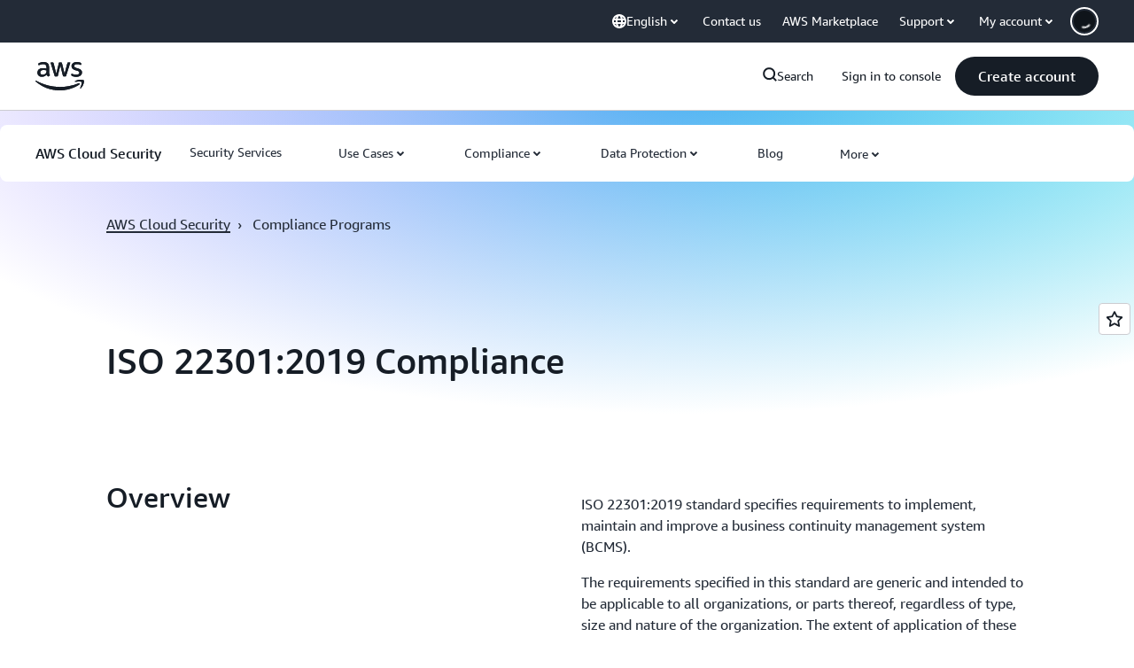

--- FILE ---
content_type: text/html;charset=utf-8
request_url: https://aws.amazon.com/id/compliance/iso-22301-faqs/
body_size: 40437
content:
<!doctype html>
<html lang="en-US" data-static-assets="https://a0.awsstatic.com" class="aws-lng-en_US">
 <head>
  <meta http-equiv="Content-Security-Policy" content="default-src 'self' data: https://a0.awsstatic.com https://prod.us-east-1.ui.gcr-chat.marketing.aws.dev; base-uri 'none'; connect-src 'self' https://*.analytics.console.aws.a2z.com https://*.aws.corrivium.live https://*.harmony.a2z.com https://*.marketing.aws.dev https://*.panorama.console.api.aws https://*.prod.chc-features.uxplatform.aws.dev https://*.us-east-1.prod.mrc-sunrise.marketing.aws.dev https://112-tzm-766.mktoresp.com https://112-tzm-766.mktoutil.com https://8810.clrt.ai https://a0.awsstatic.com https://a0.p.awsstatic.com https://a1.awsstatic.com https://amazonwebservices.d2.sc.omtrdc.net https://amazonwebservicesinc.tt.omtrdc.net https://api-v2.builderprofile.aws.dev https://api.regional-table.region-services.aws.a2z.com https://api.us-west-2.prod.pricing.aws.a2z.com https://artifacts.us-west-2.prod.plc.billing.aws.dev https://assets.storylane.io https://auth.aws.amazon.com https://aws.amazon.com https://aws.amazon.com/p/sf/ https://aws.demdex.net https://b0.p.awsstatic.com https://c0.b0.p.awsstatic.com https://calculator.aws https://chatbot-api.us-east-1.prod.mrc-sunrise.marketing.aws.dev https://chatbot-stream-api.us-east-1.prod.mrc-sunrise.marketing.aws.dev https://clientlogger.marketplace.aws.a2z.com https://cm.everesttech.net https://csml-plc-prod.us-west-2.api.aws/plc/csml/logging https://d0.awsstatic.com https://d0.m.awsstatic.com https://d1.awsstatic.com https://d1fgizr415o1r6.cloudfront.net https://d2bmgek65me099.cloudfront.net https://d2c.aws.amazon.com https://d3borx6sfvnesb.cloudfront.net https://dftu77xade0tc.cloudfront.net https://dpm.demdex.net https://edge.adobedc.net https://fls-na.amazon.com https://i18n-string.us-west-2.prod.pricing.aws.a2z.com https://iad.staging.prod.tv.awsstatic.com https://infra-api.us-east-1.prod.mrc-sunrise.marketing.aws.dev https://ingestion.aperture-public-api.feedback.console.aws.dev https://jhewqjrl5k.execute-api.us-west-2.amazonaws.com https://livechat-api.us-east-1.prod.mrc-sunrise.marketing.aws.dev https://log.clrt.ai https://pricing-table.us-west-2.prod.site.p.awsstatic.com https://prod-us-west-2.csp-report.marketing.aws.dev https://prod.log.shortbread.aws.dev https://prod.tools.shortbread.aws.dev https://prod.us-east-1.api.gcr-chat.marketing.aws.dev https://prod.us-east-1.rest-bot.gcr-chat.marketing.aws.dev https://prod.us-east-1.ui.gcr-chat.marketing.aws.dev https://public.lotus.awt.aws.a2z.com https://r0.m.awsstatic.com https://s0.awsstatic.com https://s3.amazonaws.com/aws-messaging-pricing-information/ https://s3.amazonaws.com/public-pricing-agc/ https://spot-bid-advisor.s3.amazonaws.com https://t0.m.awsstatic.com https://target.aws.amazon.com https://token.us-west-2.prod.site.p.awsstatic.com https://tv.awsstatic.com https://us-west-2.prod.cxm.marketing.aws.dev https://view-stage.us-west-2.prod.pricing.aws.a2z.com https://view-staging.us-east-1.prod.plc1-prod.pricing.aws.a2z.com https://vs.aws.amazon.com https://webchat-aws.clink.cn https://wrp.aws.amazon.com https://www.youtube-nocookie.com https://xcxrmtkxx5.execute-api.us-east-1.amazonaws.com/prod/ wss://*.transport.connect.us-east-1.amazonaws.com wss://prod.us-east-1.wss-bot.gcr-chat.marketing.aws.dev wss://webchat-aws.clink.cn; font-src 'self' data: https://a0.awsstatic.com https://f0.awsstatic.com https://fonts.gstatic.com https://prod.us-east-1.ui.gcr-chat.marketing.aws.dev; frame-src 'self' https://*.widget.console.aws.amazon.com https://aws.demdex.net https://aws.storylane.io https://c0.b0.p.awsstatic.com https://calculator.aws https://conversational-experience-worker.widget.console.aws.amazon.com/lotus/isolatedIFrame https://dpm.demdex.net https://pricing-table.us-west-2.prod.site.p.awsstatic.com https://token.us-west-2.prod.site.p.awsstatic.com https://www.youtube-nocookie.com; img-src 'self' blob: data: https://*.vidyard.com https://*.ytimg.com https://a0.awsstatic.com https://amazonwebservices.d2.sc.omtrdc.net https://app-pages.storylane.io https://avatars.builderprofile.aws.dev https://aws-quickstart.s3.amazonaws.com https://aws.amazon.com https://aws.demdex.net https://awsmedia.s3.amazonaws.com https://chat.us-east-1.prod.mrc-sunrise.marketing.aws.dev https://cm.everesttech.net https://cx0.m.awsstatic.com https://d1.awsstatic.com https://d1d1et6laiqoh9.cloudfront.net https://d2908q01vomqb2.cloudfront.net https://d2c.aws.amazon.com https://d2cpw7vd6a2efr.cloudfront.net https://d36cz9buwru1tt.cloudfront.net https://d7umqicpi7263.cloudfront.net https://docs.aws.amazon.com https://dpm.demdex.net https://fls-na.amazon.com https://google.ca https://google.co.in https://google.co.jp https://google.co.th https://google.co.uk https://google.com https://google.com.ar https://google.com.au https://google.com.br https://google.com.hk https://google.com.mx https://google.com.tr https://google.com.tw https://google.de https://google.es https://google.fr https://google.it https://google.nl https://google.pl https://google.ru https://iad.staging.prod.tv.awsstatic.com https://img.youtube.com https://marketingplatform.google.com https://media.amazonwebservices.com https://p.adsymptotic.com https://pages.awscloud.com https://prod.us-east-1.ui.gcr-chat.marketing.aws.dev https://s3.amazonaws.com/aws-quickstart/ https://ssl-static.libsyn.com https://static-cdn.jtvnw.net https://tv.awsstatic.com https://webchat-aws.clink.cn https://www.google.com https://www.linkedin.com https://yt3.ggpht.com; media-src 'self' blob: https://*.aws.corrivium.live https://*.libsyn.com https://a0.awsstatic.com https://anchor.fm https://awsmedia.s3.amazonaws.com https://awspodcastsiberiaent.s3.eu-west-3.amazonaws.com https://chat.us-east-1.prod.mrc-sunrise.marketing.aws.dev https://chtbl.com https://content.production.cdn.art19.com https://cx0.m.awsstatic.com https://d1.awsstatic.com https://d1hemuljm71t2j.cloudfront.net https://d1le29qyzha1u4.cloudfront.net https://d1oqpvwii7b6rh.cloudfront.net https://d1vo51ubqkiilx.cloudfront.net https://d1yyh5dhdgifnx.cloudfront.net https://d2908q01vomqb2.cloudfront.net https://d2a6igt6jhaluh.cloudfront.net https://d3ctxlq1ktw2nl.cloudfront.net https://d3h2ozso0dirfl.cloudfront.net https://dgen8gghn3u86.cloudfront.net https://dk261l6wntthl.cloudfront.net https://download.stormacq.com/aws/podcast/ https://dts.podtrac.com https://iad.staging.prod.tv.awsstatic.com https://media.amazonwebservices.com https://mktg-apac.s3-ap-southeast-1.amazonaws.com https://rss.art19.com https://s3-ap-northeast-1.amazonaws.com/aws-china-media/ https://tv.awsstatic.com https://www.buzzsprout.com; object-src 'none'; script-src 'sha256-MVByN41WXuZttfzESADJDOaX6LM709R7HjWyeq9RZg8=' 'nonce-zVvku9lhymhRCyY8EzzyS9syenO0+Of0QiXtDZaX5i0=' 'self' blob: https://*.cdn.console.awsstatic.com https://*.cdn.uis.awsstatic.com https://*.us-east-1.prod.mrc-sunrise.marketing.aws.dev https://a.b.cdn.console.awsstatic.com https://a0.awsstatic.com https://amazonwebservicesinc.tt.omtrdc.net https://artifacts.us-west-2.prod.plc.billing.aws.dev https://b0.p.awsstatic.com https://cdn.builderprofile.aws.dev https://cx0.m.awsstatic.com https://d0.m.awsstatic.com https://d2bmgek65me099.cloudfront.net https://d2c.aws.amazon.com https://googleads.g.doubleclick.net https://loader.us-east-1.prod.mrc-sunrise.marketing.aws.dev https://prod.us-east-1.ui.gcr-chat.marketing.aws.dev https://r0.m.awsstatic.com https://spot-price.s3.amazonaws.com https://static.doubleclick.net https://t0.m.awsstatic.com https://token.us-west-2.prod.site.p.awsstatic.com https://website.spot.ec2.aws.a2z.com https://www.google.com https://www.gstatic.com https://www.youtube.com/iframe_api https://www.youtube.com/s/player/; style-src 'self' 'unsafe-inline' https://a0.awsstatic.com https://assets.storylane.io https://b0.p.awsstatic.com https://cx0.m.awsstatic.com https://prod.us-east-1.ui.gcr-chat.marketing.aws.dev https://t0.m.awsstatic.com https://token.us-west-2.prod.site.p.awsstatic.com" data-report-uri="https://prod-us-west-2.csp-report.marketing.aws.dev/submit">
  <meta charset="UTF-8">
  <meta name="viewport" content="width=device-width, initial-scale=1.0">
  <link rel="preconnect" href="https://a0.awsstatic.com" crossorigin="anonymous">
  <link rel="dns-prefetch" href="https://a0.awsstatic.com">
  <link rel="dns-prefetch" href="https://d1.awsstatic.com">
  <link rel="dns-prefetch" href="https://amazonwebservicesinc.tt.omtrdc.net">
  <link rel="dns-prefetch" href="https://s0.awsstatic.com">
  <link rel="dns-prefetch" href="https://t0.awsstatic.com">
  <title> ISO 22301:2019 Compliance - Amazon Web Services (AWS)</title>
  <meta name="description" content="AWS ISO 22301 Certification FAQs">
  <link rel="canonical" href="https://aws.amazon.com/compliance/iso-22301-faqs/">
  <link rel="alternate" href="https://aws.amazon.com/compliance/iso-22301-faqs/" hreflang="en-us">
  <meta name="template" content="essential">
  <meta property="og:type" content="website">
  <meta property="og:site_name" content="Amazon Web Services, Inc.">
  <meta property="og:description" content="AWS ISO 22301 Certification FAQs">
  <meta property="og:title" content="AWS Achieves ISO 22301 Certification">
  <meta property="og:updated_time" content="2025-12-12T08:19:50.354-0800">
  <meta property="og:url" content="https://aws.amazon.com/compliance/iso-22301-faqs/">
  <meta property="og:locale" content="en_US">
  <meta property="og:locale:alternate" content="ar_SA">
  <meta property="og:locale:alternate" content="de_DE">
  <meta property="og:locale:alternate" content="es_ES">
  <meta property="og:locale:alternate" content="fr_FR">
  <meta property="og:locale:alternate" content="id_ID">
  <meta property="og:locale:alternate" content="it_IT">
  <meta property="og:locale:alternate" content="ja_JP">
  <meta property="og:locale:alternate" content="ko_KR">
  <meta property="og:locale:alternate" content="pt_BR">
  <meta property="og:locale:alternate" content="ru_RU">
  <meta property="og:locale:alternate" content="th_TH">
  <meta property="og:locale:alternate" content="tr_TR">
  <meta property="og:locale:alternate" content="vi_VN">
  <meta property="og:locale:alternate" content="zh_CN">
  <meta property="og:locale:alternate" content="zh_TW">
  <meta property="fb:pages" content="153063591397681">
  <meta property="twitter:card" content="summary">
  <meta property="twitter:site" content="@awscloud">
  <link rel="icon" type="image/ico" href="https://a0.awsstatic.com/libra-css/images/site/fav/favicon.ico">
  <link rel="shortcut icon" type="image/ico" href="https://a0.awsstatic.com/libra-css/images/site/fav/favicon.ico">
  <link rel="apple-touch-icon" sizes="57x57" href="https://a0.awsstatic.com/libra-css/images/site/touch-icon-iphone-114-smile.png">
  <link rel="apple-touch-icon" sizes="72x72" href="https://a0.awsstatic.com/libra-css/images/site/touch-icon-ipad-144-smile.png">
  <link rel="apple-touch-icon" sizes="114x114" href="https://a0.awsstatic.com/libra-css/images/site/touch-icon-iphone-114-smile.png">
  <link rel="apple-touch-icon" sizes="144x144" href="https://a0.awsstatic.com/libra-css/images/site/touch-icon-ipad-144-smile.png">
  <script type="application/json" id="target-mediator">
    {"pageLanguage":"en","supportedLanguages":["ar","cn","de","en","es","fr","id","it","jp","ko","pt","ru","th","tr","tw","vi"],"offerOrigin":"https://s0.awsstatic.com"}
</script>
  <link rel="stylesheet" href="https://a0.awsstatic.com/libra-css/css/1.0.509/style-awsm-base.css">
  <link rel="stylesheet" href="https://a0.awsstatic.com/awsm-core/0.1.6/bundle/head.css">
  <script type="esms-options">{"noLoadEventRetriggers": true, "nonce":"zVvku9lhymhRCyY8EzzyS9syenO0+Of0QiXtDZaX5i0="}</script>
  <script async src="https://a0.awsstatic.com/eb-csr/2.0.15/polyfills/es-module-shims/es-module-shims.js"></script>
  <script type="importmap" data-head-renderable="true">{"imports":{"react":"https://a0.awsstatic.com/eb-csr/2.0.15/react/react.js","react/jsx-runtime":"https://a0.awsstatic.com/eb-csr/2.0.15/react/jsx-runtime.js","react-dom":"https://a0.awsstatic.com/eb-csr/2.0.15/react/react-dom.js","react-dom/server":"https://a0.awsstatic.com/eb-csr/2.0.15/react/server-browser.js","react-dom-server-browser":"https://a0.awsstatic.com/eb-csr/2.0.15/react/react-dom-server-browser.js","sanitize-html":"https://a0.awsstatic.com/eb-csr/2.0.15/sanitize-html/index.js","video.js":"https://a0.awsstatic.com/eb-csr/2.0.15/videojs/video.js","videojs-event-tracking":"https://a0.awsstatic.com/eb-csr/2.0.15/videojs/videojs-event-tracking.js","videojs-hotkeys":"https://a0.awsstatic.com/eb-csr/2.0.15/videojs/videojs-hotkeys.js","videojs-youtube":"https://a0.awsstatic.com/eb-csr/2.0.15/videojs/videojs-youtube.js","@amzn/awsmcc":"https://a0.awsstatic.com/awsmcc/1.0.1/bundle/index.js"}}</script>
  <script type="application/json" id="aws-page-settings" data-head-renderable="true">{"supportedLanguages":["ar","cn","de","en","es","fr","id","it","jp","ko","pt","ru","th","tr","tw","vi"],"defaultLanguage":"en","logDataSet":"LIVE:PROD","logInstance":"PUB","csdsEndpoint":"https://d2c.aws.amazon.com/","isLoggingEnabled":true,"currentLanguage":"en-US","currentStage":"Prod","isRTL":false,"framework":"v3","drTemplateStoreHost":"https://t0.m.awsstatic.com","isBJS":false,"awstvVideoAPIOrigin":"//aws.amazon.com","awstvVideoAssetOrigin":"https://tv.awsstatic.com"}</script>
  <script src="https://a0.awsstatic.com/awsm-core/0.1.6/bundle/gdeps.js"></script>
  <script type="module" src="https://a0.awsstatic.com/awsm-core/0.1.6/bundle/head.js"></script>
  <link rel="stylesheet" href="https://a0.awsstatic.com/eb-csr/2.0.15/orchestrate.css">
  <script type="module" async src="https://a0.awsstatic.com/eb-csr/2.0.15/orchestrate.js"></script>
  <script type="module" async id="awsm-csa" data-awsm-csa-meta="{&quot;env&quot;:{&quot;stage&quot;:&quot;prod&quot;}}" src="https://d0.m.awsstatic.com/awsm-acslibs/1.0.0/bundle/index.js"></script>
  <script src="https://a0.awsstatic.com/s_code/js/3.0/awshome_s_code.js"></script>
  <script async data-js-script="target-mediator" src="https://a0.awsstatic.com/target/1.0.127/aws-target-mediator.js"></script>
  <script async src="https://cx0.m.awsstatic.com/assets/clam/2.0.0/index.js"></script>
  <script type="module" async src="https://cx0.m.awsstatic.com/assets/cwr/1.0.4/index.js"></script>
  <meta name="baidu-site-verification" content="codeva-IAqCchMwW7">
  <meta name="360-site-verification" content="cbe5c6f0249e273e71fffd6d6580ce09">
  <meta name="shenma-site-verification" content="79b94bb338f010af876605819a332e19_1617844070">
  <meta name="sogou_site_verification" content="Ow8cCy3Hgq">
  <meta name="google-site-verification" content="XHghG81ulgiW-3EylGcF48sG28tBW5EH0bNUhgo_DrU">
  <meta name="msvalidate.01" content="6F92E52A288E266E30C2797ECB5FCCF3">
  <link data-eb-tpl-style="" href="https://t0.m.awsstatic.com/tmpl/awsm-rt/esm/templates/rt-global-nav/1.0.0/rt-global-nav.01cc3f0610.css" rel="stylesheet" type="text/css">
  <link data-eb-tpl-style="" href="https://t0.m.awsstatic.com/tmpl/awsm-rt/esm/templates/rt-live-hero/1.0.0/rt-live-hero.6e07135e7b.css" rel="stylesheet" type="text/css">
  <link data-eb-tpl-style="" href="https://t0.m.awsstatic.com/tmpl/awsm-rt/esm/templates/rt-subnav/1.0.0/rt-subnav.afcc9206b5.css" rel="stylesheet" type="text/css">
  <link data-eb-tpl-style="" href="https://t0.m.awsstatic.com/tmpl/awsm-rt/esm/templates/rt-groupable-faq/2.0.0/rt-groupable-faq.51f9db0b49.css" rel="stylesheet" type="text/css">
  <link data-eb-tpl-style="" href="https://t0.m.awsstatic.com/tmpl/awsm-rt/esm/templates/rt-footer/1.0.0/rt-footer.ff4bb27d37.css" rel="stylesheet" type="text/css">
  <link data-eb-tpl-style="" href="https://t0.m.awsstatic.com/tmpl/awsm-rt/esm/templates/rt-text-media-collection/1.2.0/rt-text-media-collection.a764182230.css" rel="stylesheet" type="text/css">
  <link data-eb-tpl-style="" href="https://t0.m.awsstatic.com/tmpl/awsm-rt/esm/templates/rt-da-classic-card-collection/1.0.0/rt-da-classic-card-collection.f8cbb39080.css" rel="stylesheet" type="text/css">
 </head>
 <body class="awsm page basicpage " id="page-a78461e0d1" data-cmp-link-accessibility-enabled data-cmp-link-accessibility-text="opens in a new tab">
  <script id="awsc-panorama-bundle" type="text/javascript" src="https://prod.pa.cdn.uis.awsstatic.com/panorama-nav-init.js" data-config="{&quot;appEntity&quot;:&quot;aws-marketing&quot;,&quot;region&quot;:&quot;us-west-1&quot;,&quot;service&quot;:&quot;global-site&quot;,&quot;trackerConstants&quot;:{&quot;cookieDomain&quot;:&quot;aws.amazon.com&quot;}}" async="true"></script>
  <a aria-label="Skip to main content link" class="m-sr-only m-sr-only-focusable m-skip-el" href="#aws-page-content-main" id="aws-page-skip-to-main">Skip to main content</a>
  <div class="header htlwrapper m-global-header">
   <div data-custom-params="{}" data-trk-params="{}">
    <div data-eb-slot="awsm-c475e4d9-bd62-4e7d-b2e6-6e5a384e5874" data-eb-slot-meta="{'version':'1.0','slotId':'awsm-c475e4d9-bd62-4e7d-b2e6-6e5a384e5874','experienceId':'a03b8e72-da5a-4bef-837f-f8e0558920a2','allowBlank':false,'hasAltExp':false,'isRTR':false,'dataKey':'null','filters':{'limit':15,'query':'tag \u003d \'global-nav#global-nav-items\''}}">
     <div data-eb-tpl-n="awsm-rt/rt-global-nav" data-eb-tpl-v="1.0.0" data-eb-ce="" data-eb-c-scope="c475e4d9-bd62-4e7d-b2e6-6e5a384e5874" data-eb-d-scope="INLINE" data-eb-locale="en-US" data-eb-784e8193="" data-eb-ssr-ce="" data-eb-tpl-ns="awsmRT" data-eb-hydrated="pending">
      <script type="application/json">{"data":{"items":[{"fields":{"globalNav":"{\"dark\":false,\"logoAlt\":\"AWS\",\"logoLink\":\"https://aws.amazon.com/?nc2\\u003dh_home\",\"searchURL\":\"api\",\"createAccountButtonLabel\":\"Create account\",\"createAccountButtonURL\":\"https://portal.aws.amazon.com/gp/aws/developer/registration/index.html?nc2\\u003dh_su\\u0026src\\u003dheader_signup\",\"signinLabel\":\"Sign in to console\",\"signinURL\":\"https://console.aws.amazon.com/console/home/?nc2\\u003dh_si\\u0026src\\u003dheader-signin\",\"showFeedback\":true,\"schemaVersion\":2.0,\"items\":[{\"name\":\"re:Invent\",\"linkURL\":\"https://reinvent.awsevents.com/?nc2\\u003dh_l1_f\\u0026trk\\u003dc775b40b-0f43-4b55-9eb1-a0ef0787360c\",\"variant\":\"featured\"},{\"name\":\"Discover AWS\",\"columnsLayout\":\"3-1\",\"linkURL\":\"\",\"columns\":[{\"heading\":\"Explore topics\",\"subheading\":\"\",\"type\":\"ListColumn\",\"discoverCards\":[{\"title\":\"Catch up on all the announcements from re:Invent 2025\",\"badge\":\"Event\",\"hyperLink\":\"https://aws.amazon.com/blogs/aws/top-announcements-of-aws-reinvent-2025/?nc2\\u003dh_dsc_ex_s1\\u0026trk\\u003dc775b40b-0f43-4b55-9eb1-a0ef0787360c\",\"imageSrc\":\"https://d1.awsstatic.com/onedam/marketing-channels/website/aws/en_US/global-nav/m9y25-discover-aws-reinvent-session-catalog.0f0f06f8b5f05d7c8f32a8dd40ab11e2b2e6e5de.jpg\",\"imageAlt\":\"An abstract image\"},{\"title\":\"Speed up development with Kiro Autonomous Agent\",\"badge\":\"AI Agents\",\"hyperLink\":\"https://kiro.dev/autonomous-agent/?nc2\\u003dh_dsc_ex_s2\",\"imageSrc\":\"https://d1.awsstatic.com/onedam/marketing-channels/website/aws/en_US/global-nav/m10y25-discover-reinvent-builder-track.0de783e01bc5a82eedbea69e1ce7e3ab78a1ee3d.jpg\",\"imageAlt\":\"An abstract image\"},{\"title\":\"Introducing Nova Forge: Build your own frontier models\",\"badge\":\"Model Training\",\"hyperLink\":\"https://aws.amazon.com/nova/forge/?nc2\\u003dh_dsc_ex_s3\",\"imageSrc\":\"https://d1.awsstatic.com/onedam/marketing-channels/website/aws/en_US/global-nav/m10y25-discover-amazon-quick-suite.317c8c1184eaeee1b96aac3cd3c9305d287957b4.jpg\",\"imageAlt\":\"An abstract image\"}],\"items\":[{\"title\":\"AWS DevOps Agent: Prevent and resolve incidents with AI\",\"eyebrow\":\"AI Agents\",\"hyperLink\":\"https://aws.amazon.com/devops-agent/?nc2\\u003dh_dsc_ex_s4\"},{\"title\":\"AgentCore: set policies, measure quality \\u0026 deploy agents confidently\",\"eyebrow\":\"Agentic Platform\",\"hyperLink\":\"https://aws.amazon.com/bedrock/agentcore/?nc2\\u003dh_dsc_ex_s5\"},{\"title\":\"AWS Security Agent: Secure apps from design to deployment\",\"eyebrow\":\"AI Agents\",\"hyperLink\":\"https://aws.amazon.com/security-agent/?nc2\\u003dh_dsc_ex_s6\"}],\"hyperLinks\":[{\"hyperlinkUrl\":\"https://aws.amazon.com/new/?nc2\\u003dh_dsc_new\",\"hyperlinkText\":\"News \\u0026 announcements\"},{\"hyperlinkUrl\":\"https://aws.amazon.com/blogs/?nc2\\u003dh_dsc_blg\",\"hyperlinkText\":\"AWS blog\"}]},{\"heading\":\"About AWS\",\"subheading\":\"AWS is the world\\u0027s most comprehensive cloud, enabling organizations to accelerate innovation, reduce costs, and scale more efficiently\",\"imageSrc\":\"https://d1.awsstatic.com/onedam/marketing-channels/website/aws/en_US/global-nav/aws-library_illustration_innovation_8_1200.07a6484f8eaa3100138cf8b6dce14f1db024db32.jpg\",\"imageAlt\":\"an abstract illustration\",\"type\":\"FeaturedColumn\",\"hyperLinks\":[{\"hyperlinkUrl\":\"https://aws.amazon.com/what-is-aws/?nc2\\u003dh_dsc_aa_wtaws\",\"hyperlinkText\":\"Why AWS\"},{\"hyperlinkUrl\":\"https://aws.amazon.com/getting-started/?nc2\\u003dh_dsc_aa_gs\",\"hyperlinkText\":\"Getting Started\"},{\"hyperlinkUrl\":\"https://aws.amazon.com/security/?nc2\\u003dh_dsc_aa_sec\",\"hyperlinkText\":\"Security\"},{\"hyperlinkUrl\":\"https://aws.amazon.com/compliance/?nc2\\u003dh_dsc_aa_cmp\",\"hyperlinkText\":\"Compliance\"},{\"hyperlinkUrl\":\"https://aws.amazon.com/trust-center/?nc2\\u003dh_dsc_aa_trc\",\"hyperlinkText\":\"Trust Center\"},{\"hyperlinkUrl\":\"https://aws.amazon.com/sustainability/?nc2\\u003dh_dsc_aa_sus\",\"hyperlinkText\":\"Sustainability\"},{\"hyperlinkText\":\"Global Infrastructure\",\"hyperlinkUrl\":\"https://aws.amazon.com/about-aws/global-infrastructure/?nc2\\u003dh_dsc_aa_gi\"}]}]},{\"name\":\"Products\",\"columnsLayout\":\"1-3\",\"linkURL\":\"\",\"subNav\":[{\"name\":\"Featured Products\",\"linkURL\":\"\",\"columns\":[{\"heading\":\"Featured Products\",\"subheading\":\"Get started with one of these featured services or browse all\",\"hyperlinkText\":\"Browse all products\",\"hyperlinkUrl\":\"https://aws.amazon.com/products/?nc2\\u003dh_prod_fs_prod\",\"type\":\"ListColumn\",\"items\":[{\"title\":\"Amazon Quick Suite\",\"body\":\"Digital workspace that unifies AI agents for research, business insights, and automation\",\"hyperLink\":\"https://aws.amazon.com/quicksuite/?nc2\\u003dh_prod_fs_qksu\"},{\"title\":\"Transform\",\"body\":\"Eliminate tech debt with agentic AI to modernize legacy systems and code\",\"hyperLink\":\"https://aws.amazon.com/transform/?nc2\\u003dh_prod_fs_trns\"},{\"title\":\"Aurora\",\"body\":\"Serverless relational database service for PostgreSQL, MySQL, and DSQL\",\"hyperLink\":\"https://aws.amazon.com/rds/aurora/?nc2\\u003dh_prod_fs_aa\"},{\"title\":\"Amazon Bedrock\",\"body\":\"The end-to-end platform for building generative AI applications and agents\",\"hyperLink\":\"https://aws.amazon.com/bedrock/?nc2\\u003dh_prod_fs_br\"},{\"title\":\"Amazon Connect\",\"body\":\"AI solution for delivering personalized customer experiences at scale\",\"hyperLink\":\"https://aws.amazon.com/connect/?nc2\\u003dh_prod_fs_cnct\"},{\"title\":\"EC2\",\"body\":\"Secure and resizable compute capacity for virtually any workload\",\"hyperLink\":\"https://aws.amazon.com/ec2/?nc2\\u003dh_prod_fs_ec2\"},{\"title\":\"Nova\",\"body\":\"Foundation models delivering frontier intelligence and top price performance\",\"hyperLink\":\"https://aws.amazon.com/ai/generative-ai/nova/?nc2\\u003dh_prod_fs_nov\"},{\"title\":\"SageMaker\",\"body\":\"The center for all your data, analytics, and AI\",\"hyperLink\":\"https://aws.amazon.com/sagemaker/?nc2\\u003dh_prod_fs_sgm\"},{\"title\":\"S3\",\"body\":\"Virtually unlimited secure object storage for AI, analytics, and archives\",\"hyperLink\":\"https://aws.amazon.com/s3/?nc2\\u003dh_prod_fs_s3\"}],\"resourceCards\":[{\"title\":\"What’s new\",\"body\":\"Explore new capabilities and the latest technologies\",\"hyperLink\":\"https://aws.amazon.com/new/?nc2\\u003dh_rc_new\",\"imageSrc\":\"https://d1.awsstatic.com/onedam/marketing-channels/website/aws/en_US/global-nav/aws-library_illustration_culture_2_1200.77dd122bde9af49ea0c09cdc009c193866f62ad7.jpg\",\"imageAlt\":\"alt\",\"background\":true},{\"title\":\"Customer success stories\",\"body\":\"Learn how customers around the world accelerate their cloud\",\"hyperLink\":\"https://aws.amazon.com/solutions/case-studies/?nc2\\u003dh_rc_cs\",\"imageSrc\":\"https://d1.awsstatic.com/onedam/marketing-channels/website/aws/en_US/global-nav/aws-library_illustration_culture_11_1200.29c48d4e742090396f61d0c5d5eec4ea8d714817.jpg\",\"imageAlt\":\"alt\",\"background\":true}]}]},{\"name\":\"Analytics\",\"linkURL\":\"\",\"columns\":[{\"heading\":\"Analytics\",\"subheading\":\"Optimize performance and scale for analytics and AI workloads\",\"hyperlinkText\":\"Go to Analytics hub\",\"hyperlinkUrl\":\"https://aws.amazon.com/big-data/datalakes-and-analytics/?nc2\\u003dh_prod_an_hub\",\"type\":\"ListColumn\",\"items\":[{\"title\":\"Athena\",\"body\":\"Service to query data in S3 using SQL\",\"hyperLink\":\"https://aws.amazon.com/athena/?nc2\\u003dh_prod_an_ath\"},{\"title\":\"AWS EMR\",\"body\":\"Easily run big data frameworks\",\"hyperLink\":\"https://aws.amazon.com/emr/?nc2\\u003dh_prod_an_emr\"},{\"title\":\"Glue\",\"body\":\"Simple, scalable, and serverless data integration\",\"hyperLink\":\"https://aws.amazon.com/glue/?nc2\\u003dh_prod_an_glu\"},{\"title\":\"Managed Streaming for Apache Kafka\",\"body\":\"Fully managed Apache Kafka service\",\"hyperLink\":\"https://aws.amazon.com/msk/?nc2\\u003dh_prod_an_msak\"},{\"title\":\"OpenSearch Service\",\"body\":\"Search and analytics engine for log, text, and trace data\",\"hyperLink\":\"https://aws.amazon.com/opensearch-service/?nc2\\u003dh_prod_an_es\"},{\"title\":\"QuickSight\",\"body\":\"Fast business analytics service\",\"hyperLink\":\"https://aws.amazon.com/quicksight/?nc2\\u003dh_prod_an_qs\"},{\"title\":\"Redshift\",\"body\":\"Fast, simple, cost-effective data warehousing\",\"hyperLink\":\"https://aws.amazon.com/redshift/?nc2\\u003dh_prod_an_rs\"},{\"title\":\"SageMaker\",\"body\":\"The center for all your data, analytics, and AI\",\"hyperLink\":\"https://aws.amazon.com/sagemaker/?nc2\\u003dh_prod_an_sgm\"}],\"browseAllItem\":{\"title\":\"Browse all Analytics products\",\"hyperLink\":\"https://aws.amazon.com/big-data/datalakes-and-analytics/?nc2\\u003dh_prod_an_hub\"},\"resourceCards\":[{\"title\":\"What\\u0027s new\",\"body\":\"Explore new capabilities and the latest technologies\",\"hyperLink\":\"https://aws.amazon.com/new/?nc2\\u003dh_rc_new\",\"imageSrc\":\"https://d1.awsstatic.com/onedam/marketing-channels/website/aws/en_US/global-nav/aws-library_illustration_culture_2_1200.77dd122bde9af49ea0c09cdc009c193866f62ad7.jpg\",\"imageAlt\":\"alt\",\"background\":true},{\"title\":\"Customer success stories\",\"body\":\"Learn how customers around the world accelerate their cloud\",\"hyperLink\":\"https://aws.amazon.com/solutions/case-studies/?nc2\\u003dh_rc_cs\",\"imageSrc\":\"https://d1.awsstatic.com/onedam/marketing-channels/website/aws/en_US/global-nav/aws-library_illustration_culture_11_1200.29c48d4e742090396f61d0c5d5eec4ea8d714817.jpg\",\"imageAlt\":\"alt\",\"background\":true}]}]},{\"name\":\"Application Integration\",\"linkURL\":\"\",\"columns\":[{\"heading\":\"Application Integration\",\"subheading\":\"Integrate distributed systems and serverless applications with less code\",\"hyperlinkText\":\"Go to Application Integration hub\",\"hyperlinkUrl\":\"https://aws.amazon.com/products/application-integration/?nc2\\u003dh_prod_ap_hub\",\"type\":\"ListColumn\",\"items\":[{\"title\":\"API Gateway\",\"body\":\"Fully managed service to secure and scale RESTful APIs\",\"hyperLink\":\"https://aws.amazon.com/api-gateway/?nc2\\u003dh_prod_ap_apig\"},{\"title\":\"AppFlow\",\"body\":\"No-code integration for SaaS apps \\u0026 AWS services\",\"hyperLink\":\"https://aws.amazon.com/appflow/?nc2\\u003dh_prod_ap_af\"},{\"title\":\"AppSync\",\"body\":\"Connects applications to events, data, and AI models with GraphQL\",\"hyperLink\":\"https://aws.amazon.com/appsync/?nc2\\u003dh_prod_ap_apps\"},{\"title\":\"EventBridge\",\"body\":\"Builds event-driven apps at scale across AWS, SaaS or existing systems\",\"hyperLink\":\"https://aws.amazon.com/eventbridge/?nc2\\u003dh_prod_ap_eb\"},{\"title\":\"MQ\",\"body\":\"Managed message broker service\",\"hyperLink\":\"https://aws.amazon.com/amazon-mq/?nc2\\u003dh_prod_ap_mq\"},{\"title\":\"Simple Notification Service (SNS)\",\"body\":\"Pub/sub, SMS, email, and mobile push notifications\",\"hyperLink\":\"https://aws.amazon.com/sns/?nc2\\u003dh_prod_ap_sns\"},{\"title\":\"Simple Queue Service (SQS)\",\"body\":\"Managed message queues\",\"hyperLink\":\"https://aws.amazon.com/sqs/?nc2\\u003dh_prod_ap_sqs\"},{\"title\":\"Step Functions\",\"body\":\"Visual workflows for distributed applications\",\"hyperLink\":\"https://aws.amazon.com/step-functions/?nc2\\u003dh_prod_ap_stf\"}],\"browseAllItem\":{\"title\":\"Browse all Application Integration products\",\"hyperLink\":\"https://aws.amazon.com/products/application-integration/?nc2\\u003dh_prod_ap_hub\"},\"resourceCards\":[{\"title\":\"What\\u0027s new\",\"body\":\"Explore new capabilities and the latest technologies\",\"hyperLink\":\"https://aws.amazon.com/new/?nc2\\u003dh_rc_new\",\"imageSrc\":\"https://d1.awsstatic.com/onedam/marketing-channels/website/aws/en_US/global-nav/aws-library_illustration_culture_2_1200.77dd122bde9af49ea0c09cdc009c193866f62ad7.jpg\",\"imageAlt\":\"alt\",\"background\":true},{\"title\":\"Customer success stories\",\"body\":\"Learn how customers around the world accelerate their cloud\",\"hyperLink\":\"https://aws.amazon.com/solutions/case-studies/?nc2\\u003dh_rc_cs\",\"imageSrc\":\"https://d1.awsstatic.com/onedam/marketing-channels/website/aws/en_US/global-nav/aws-library_illustration_culture_11_1200.29c48d4e742090396f61d0c5d5eec4ea8d714817.jpg\",\"imageAlt\":\"alt\",\"background\":true}]}]},{\"name\":\"Artificial Intelligence\",\"linkURL\":\"\",\"columns\":[{\"heading\":\"Artificial Intelligence\",\"subheading\":\"Build and scale the next wave of AI innovation on AWS\",\"hyperlinkText\":\"Go to Artificial Intelligence hub\",\"hyperlinkUrl\":\"https://aws.amazon.com/ai/?nc2\\u003dh_prod_ai_hub\",\"type\":\"ListColumn\",\"items\":[{\"title\":\"Amazon Bedrock\",\"body\":\"The end-to-end platform for building generative AI applications and agents\",\"hyperLink\":\"https://aws.amazon.com/bedrock/?nc2\\u003dh_prod_ai_br\"},{\"title\":\"Amazon Bedrock AgentCore\",\"body\":\"Comprehensive agentic platform to accelerate agents to production using any framework or model\",\"hyperLink\":\"https://aws.amazon.com/bedrock/agentcore/?nc2\\u003dh_prod_ai_brac\"},{\"title\":\"Amazon Connect\",\"body\":\"AI solution for delivering personalized customer experiences at scale\",\"hyperLink\":\"https://aws.amazon.com/connect/?nc2\\u003dh_prod_ai_cnct\"},{\"title\":\"Inferentia\",\"body\":\"Machine learning inference chip\",\"hyperLink\":\"https://aws.amazon.com/ai/machine-learning/inferentia/?nc2\\u003dh_prod_ai_inf\"},{\"title\":\"Amazon Q\",\"body\":\"Generative AI-powered assistant for work\",\"hyperLink\":\"https://aws.amazon.com/q/?nc2\\u003dh_prod_ai_q\"},{\"title\":\"Nova\",\"body\":\"Foundation models delivering frontier intelligence and top price performance\",\"hyperLink\":\"https://aws.amazon.com/ai/generative-ai/nova/?nc2\\u003dh_prod_ai_nov\"},{\"title\":\"SageMaker\",\"body\":\"Managed service to build, train, and deploy ML and foundation models\",\"hyperLink\":\"https://aws.amazon.com/sagemaker-ai/?nc2\\u003dh_prod_ai_sgm\"},{\"title\":\"Trainium\",\"body\":\"High-performance, low-cost AI chips for deep learning and generative AI training\",\"hyperLink\":\"https://aws.amazon.com/ai/machine-learning/trainium/?nc2\\u003dh_prod_ai_trn\"}],\"browseAllItem\":{\"title\":\"Browse all Artificial Intelligence products\",\"hyperLink\":\"https://aws.amazon.com/ai/?nc2\\u003dh_prod_ai_hub\"},\"resourceCards\":[{\"title\":\"What\\u0027s new\",\"body\":\"Explore new capabilities and the latest technologies\",\"hyperLink\":\"https://aws.amazon.com/new/?nc2\\u003dh_rc_new\",\"imageSrc\":\"https://d1.awsstatic.com/onedam/marketing-channels/website/aws/en_US/global-nav/aws-library_illustration_culture_2_1200.77dd122bde9af49ea0c09cdc009c193866f62ad7.jpg\",\"imageAlt\":\"alt\",\"background\":true},{\"title\":\"Customer success stories\",\"body\":\"Learn how customers around the world accelerate their cloud\",\"hyperLink\":\"https://aws.amazon.com/solutions/case-studies/?nc2\\u003dh_rc_cs\",\"imageSrc\":\"https://d1.awsstatic.com/onedam/marketing-channels/website/aws/en_US/global-nav/aws-library_illustration_culture_11_1200.29c48d4e742090396f61d0c5d5eec4ea8d714817.jpg\",\"imageAlt\":\"alt\",\"background\":true}]}]},{\"name\":\"Business Applications\",\"linkURL\":\"\",\"columns\":[{\"heading\":\"Business Applications\",\"subheading\":\"Cloud and native applications built on and by AWS\",\"hyperlinkText\":\"Go to Business Applications hub\",\"hyperlinkUrl\":\"https://aws.amazon.com/business-applications/?nc2\\u003dh_prod_ba_hub\",\"type\":\"ListColumn\",\"items\":[{\"title\":\"Amazon Connect\",\"body\":\"AI solution for delivering personalized customer experiences at scale\",\"hyperLink\":\"https://aws.amazon.com/connect/?nc2\\u003dh_prod_ba_cnct\"},{\"title\":\"Just Walk Out\",\"body\":\"Check-out free autonomous retail\",\"hyperLink\":\"https://aws.amazon.com/just-walk-out/?nc2\\u003dh_prod_ba_jwo\"},{\"title\":\"Amazon Quick Suite\",\"body\":\"Digital workspace that unifies AI agents for research, business insights, and automation\",\"hyperLink\":\"https://aws.amazon.com/quicksuite/?nc2\\u003dh_prod_ba_qksu\"},{\"title\":\"QuickSight\",\"body\":\"Fast business analytics service\",\"hyperLink\":\"https://aws.amazon.com/quicksight/?nc2\\u003dh_prod_ba_qs\"},{\"title\":\"Simple Email Service (SES)\",\"body\":\"High-scale inbound and outbound email service\",\"hyperLink\":\"https://aws.amazon.com/ses/?nc2\\u003dh_prod_ba_ses\"},{\"title\":\"AWS Supply Chain\",\"body\":\"AI application to improve visibility and planning\",\"hyperLink\":\"https://aws.amazon.com/aws-supply-chain/?nc2\\u003dh_prod_ba_sc\"},{\"title\":\"Wickr\",\"body\":\"End-to-end encrypted communications\",\"hyperLink\":\"https://aws.amazon.com/wickr/?nc2\\u003dh_prod_ba_wkr\"},{\"title\":\"WorkSpaces\",\"body\":\"Virtual desktops, secure web browsers, and application streaming\",\"hyperLink\":\"https://aws.amazon.com/workspaces-family/workspaces/?nc2\\u003dh_prod_ba_ws\"}],\"browseAllItem\":{\"title\":\"Browse all Business Applications\",\"hyperLink\":\"https://aws.amazon.com/business-applications/?nc2\\u003dh_prod_ba_hub\"},\"resourceCards\":[{\"title\":\"What\\u0027s new\",\"body\":\"Explore new capabilities and the latest technologies\",\"hyperLink\":\"https://aws.amazon.com/new/?nc2\\u003dh_rc_new\",\"imageSrc\":\"https://d1.awsstatic.com/onedam/marketing-channels/website/aws/en_US/global-nav/aws-library_illustration_culture_2_1200.77dd122bde9af49ea0c09cdc009c193866f62ad7.jpg\",\"imageAlt\":\"alt\",\"background\":true},{\"title\":\"Customer success stories\",\"body\":\"Learn how customers around the world accelerate their cloud\",\"hyperLink\":\"https://aws.amazon.com/solutions/case-studies/?nc2\\u003dh_rc_cs\",\"imageSrc\":\"https://d1.awsstatic.com/onedam/marketing-channels/website/aws/en_US/global-nav/aws-library_illustration_culture_11_1200.29c48d4e742090396f61d0c5d5eec4ea8d714817.jpg\",\"imageAlt\":\"alt\",\"background\":true}]}]},{\"name\":\"Compute\",\"linkURL\":\"\",\"columns\":[{\"heading\":\"Compute\",\"subheading\":\"Run instances, containers, and serverless computing\",\"hyperlinkText\":\"Go to Compute hub\",\"hyperlinkUrl\":\"https://aws.amazon.com/products/compute/?nc2\\u003dh_prod_cp_hub\",\"type\":\"ListColumn\",\"sections\":[{\"heading\":\"Instances\",\"items\":[{\"title\":\"EC2\",\"body\":\"Virtual servers with full control over compute resources\",\"hyperLink\":\"https://aws.amazon.com/ec2/?nc2\\u003dh_prod_cp_ec2\"},{\"title\":\"Elastic Beanstalk\",\"body\":\"Easily migrates, deploys, and scales full-stack applications on AWS\",\"hyperLink\":\"https://aws.amazon.com/elasticbeanstalk/?nc2\\u003dh_prod_cp_ebst\"}]},{\"heading\":\"Containers\",\"items\":[{\"title\":\"Elastic Container Service (ECS)\",\"body\":\"Fully managed AWS native container orchestration service\",\"hyperLink\":\"https://aws.amazon.com/ecs/?nc2\\u003dh_prod_cp_ecs\"},{\"title\":\"Elastic Kubernetes Service (EKS)\",\"body\":\"Managed Kubernetes service for running containerized applications\",\"hyperLink\":\"https://aws.amazon.com/eks/?nc2\\u003dh_prod_cp_eks\"}]},{\"heading\":\"Serverless\",\"items\":[{\"title\":\"Lambda\",\"body\":\"Service for running code without thinking about servers or clusters\",\"hyperLink\":\"https://aws.amazon.com/lambda/?nc2\\u003dh_prod_cp_lbd\"}]}],\"browseAllItem\":{\"title\":\"Browse all Compute products\",\"hyperLink\":\"https://aws.amazon.com/products/compute/?nc2\\u003dh_prod_cp_hub\"},\"resourceCards\":[{\"title\":\"What\\u0027s new\",\"body\":\"Explore new capabilities and the latest technologies\",\"hyperLink\":\"https://aws.amazon.com/new/?nc2\\u003dh_rc_new\",\"imageSrc\":\"https://d1.awsstatic.com/onedam/marketing-channels/website/aws/en_US/global-nav/aws-library_illustration_culture_2_1200.77dd122bde9af49ea0c09cdc009c193866f62ad7.jpg\",\"imageAlt\":\"alt\",\"background\":true},{\"title\":\"Customer success stories\",\"body\":\"Learn how customers around the world accelerate their cloud\",\"hyperLink\":\"https://aws.amazon.com/solutions/case-studies/?nc2\\u003dh_rc_c\",\"imageSrc\":\"https://d1.awsstatic.com/onedam/marketing-channels/website/aws/en_US/global-nav/aws-library_illustration_culture_11_1200.29c48d4e742090396f61d0c5d5eec4ea8d714817.jpg\",\"imageAlt\":\"alt\",\"background\":true}]}]},{\"name\":\"Customer Experience\",\"linkURL\":\"\",\"columns\":[{\"heading\":\"Customer Experience\",\"subheading\":\"Transform customer experiences without compromising on cost\",\"hyperlinkText\":\"Go to Customer Experience hub\",\"hyperlinkUrl\":\"https://aws.amazon.com/connect/?nc2\\u003dh_prod_cc_cnct\",\"type\":\"ListColumn\",\"items\":[{\"title\":\"Amazon Connect\",\"body\":\"AI solution for delivering personalized customer experiences at scale\",\"hyperLink\":\"https://aws.amazon.com/connect/?nc2\\u003dh_prod_cc_cnct\"}],\"resourceCards\":[{\"title\":\"What\\u0027s new\",\"body\":\"Explore new capabilities and the latest technologies\",\"hyperLink\":\"https://aws.amazon.com/new/?nc2\\u003dh_rc_new\",\"imageSrc\":\"https://d1.awsstatic.com/onedam/marketing-channels/website/aws/en_US/global-nav/aws-library_illustration_culture_2_1200.77dd122bde9af49ea0c09cdc009c193866f62ad7.jpg\",\"imageAlt\":\"alt\",\"background\":true},{\"title\":\"Customer success stories\",\"body\":\"Learn how customers around the world accelerate their cloud\",\"hyperLink\":\"https://aws.amazon.com/solutions/case-studies/?nc2\\u003dh_rc_cs\",\"imageSrc\":\"https://d1.awsstatic.com/onedam/marketing-channels/website/aws/en_US/global-nav/aws-library_illustration_culture_11_1200.29c48d4e742090396f61d0c5d5eec4ea8d714817.jpg\",\"imageAlt\":\"alt\",\"background\":true}]}]},{\"name\":\"Databases\",\"linkURL\":\"\",\"columns\":[{\"heading\":\"Databases\",\"subheading\":\"Power AI and data-driven applications at any scale\",\"hyperlinkText\":\"Go to Databases hub\",\"hyperlinkUrl\":\"https://aws.amazon.com/products/databases/?nc2\\u003dh_prod_db_hub\",\"type\":\"ListColumn\",\"items\":[{\"title\":\"Aurora\",\"body\":\"Serverless relational database service for PostgreSQL, MySQL, and DSQL\",\"hyperLink\":\"https://aws.amazon.com/rds/aurora/?nc2\\u003dh_prod_db_aa\"},{\"title\":\"DocumentDB (with MongoDB compatibility)\",\"body\":\"Serverless MongoDB-API compatible document database service\",\"hyperLink\":\"https://aws.amazon.com/documentdb/?nc2\\u003dh_prod_db_doc\"},{\"title\":\"DynamoDB\",\"body\":\"Serverless distributed NoSQL database for workloads at any scale\",\"hyperLink\":\"https://aws.amazon.com/dynamodb/?nc2\\u003dh_prod_db_ddb\"},{\"title\":\"ElastiCache\",\"body\":\"Serverless cache with Valkey-, Memcached-, and Redis OSS-compatibility\",\"hyperLink\":\"https://aws.amazon.com/elasticache/?nc2\\u003dh_prod_db_elc\"},{\"title\":\"MemoryDB\",\"body\":\"Fully managed, in-memory database with Valkey- and Redis OSS-compatibility\",\"hyperLink\":\"https://aws.amazon.com/memorydb/?nc2\\u003dh_prod_db_memdb\"},{\"title\":\"Neptune\",\"body\":\"Serverless graph database and fully managed graph analytics\",\"hyperLink\":\"https://aws.amazon.com/neptune/?nc2\\u003dh_prod_db_nep\"},{\"title\":\"Oracle Database@AWS\",\"body\":\"Oracle Databases, RAC, and applications deployed in AWS datacenters\",\"hyperLink\":\"https://aws.amazon.com/marketplace/featured-seller/oracle/?nc2\\u003dh_prod_db_ora\"},{\"title\":\"Relational Database Service (RDS)\",\"body\":\"Fully managed database service for popular relational database engines\",\"hyperLink\":\"https://aws.amazon.com/rds/?nc2\\u003dh_prod_db_rds\"}],\"browseAllItem\":{\"title\":\"Browse all Database products\",\"hyperLink\":\"https://aws.amazon.com/products/databases/?nc2\\u003dh_prod_db_hub\"},\"resourceCards\":[{\"title\":\"What\\u0027s new\",\"body\":\"Explore new capabilities and the latest technologies\",\"hyperLink\":\"https://aws.amazon.com/new/?nc2\\u003dh_rc_new\",\"imageSrc\":\"https://d1.awsstatic.com/onedam/marketing-channels/website/aws/en_US/global-nav/aws-library_illustration_culture_2_1200.77dd122bde9af49ea0c09cdc009c193866f62ad7.jpg\",\"imageAlt\":\"alt\",\"background\":true},{\"title\":\"Customer success stories\",\"body\":\"Learn how customers around the world accelerate their cloud\",\"hyperLink\":\"https://aws.amazon.com/solutions/case-studies/?nc2\\u003dh_rc_cs\",\"imageSrc\":\"https://d1.awsstatic.com/onedam/marketing-channels/website/aws/en_US/global-nav/aws-library_illustration_culture_11_1200.29c48d4e742090396f61d0c5d5eec4ea8d714817.jpg\",\"imageAlt\":\"alt\",\"background\":true}]}]},{\"name\":\"Developer Tools\",\"linkURL\":\"\",\"columns\":[{\"heading\":\"Developer Tools\",\"subheading\":\"Develop applications on AWS faster and easier\",\"hyperlinkText\":\"Go to Developer Tools hub\",\"hyperlinkUrl\":\"https://aws.amazon.com/products/developer-tools/?nc2\\u003dh_prod_dt_hub\",\"type\":\"ListColumn\",\"items\":[{\"title\":\"Amazon Q Developer\",\"body\":\"The most capable generative AI-powered assistant for software development\",\"hyperLink\":\"https://aws.amazon.com/q/developer/?nc2\\u003dh_prod_dt_qdev\"},{\"title\":\"Amplify\",\"body\":\"Everything you need to easily start, build, and scale web and mobile apps\",\"hyperLink\":\"https://aws.amazon.com/amplify/?nc2\\u003dh_prod_dt_awsa\"},{\"title\":\"Cloud Development Kit (CDK)\",\"body\":\"Infrastructure-as-code framework to model cloud resources\",\"hyperLink\":\"https://aws.amazon.com/cdk/?nc2\\u003dh_prod_dt_cdk\"},{\"title\":\"CloudFormation\",\"body\":\"Infrastructure-as-code service for AWS resources\",\"hyperLink\":\"https://aws.amazon.com/cloudformation/?nc2\\u003dh_prod_dt_cfr\"},{\"title\":\"Command Line Interface\",\"body\":\"Unified tool to manage AWS services\",\"hyperLink\":\"https://aws.amazon.com/cli/?nc2\\u003dh_prod_dt_cli\"},{\"title\":\"Corretto\",\"body\":\"Production-ready distribution of OpenJDK\",\"hyperLink\":\"https://aws.amazon.com/corretto/?nc2\\u003dh_prod_dt_cor\"},{\"title\":\"Software Development Kits (SDK)\",\"body\":\"Client libraries to build AWS-integrated applications\",\"hyperLink\":\"https://aws.amazon.com/getting-started/tools-sdks/?nc2\\u003dh_prod_dt_tsdk\"}],\"browseAllItem\":{\"title\":\"Browse all Developer Tools\",\"hyperLink\":\"https://aws.amazon.com/products/developer-tools/?nc2\\u003dh_prod_dt_hub\"},\"resourceCards\":[{\"title\":\"What\\u0027s new\",\"body\":\"Explore new capabilities and the latest technologies\",\"hyperLink\":\"https://aws.amazon.com/new/?nc2\\u003dh_rc_new\",\"imageSrc\":\"https://d1.awsstatic.com/onedam/marketing-channels/website/aws/en_US/global-nav/aws-library_illustration_culture_2_1200.77dd122bde9af49ea0c09cdc009c193866f62ad7.jpg\",\"imageAlt\":\"alt\",\"background\":true},{\"title\":\"Customer success stories\",\"body\":\"Learn how customers around the world accelerate their cloud\",\"hyperLink\":\"https://aws.amazon.com/solutions/case-studies/?nc2\\u003dh_rc_cs\",\"imageSrc\":\"https://d1.awsstatic.com/onedam/marketing-channels/website/aws/en_US/global-nav/aws-library_illustration_culture_11_1200.29c48d4e742090396f61d0c5d5eec4ea8d714817.jpg\",\"imageAlt\":\"alt\",\"background\":true}]}]},{\"name\":\"End User Computing\",\"linkURL\":\"\",\"columns\":[{\"heading\":\"End User Computing\",\"subheading\":\"Run cloud-native virtual desktops, secure web browsers, and streaming apps\",\"hyperlinkText\":\"Go to End User Computing hub\",\"hyperlinkUrl\":\"https://aws.amazon.com/products/end-user-computing/?nc2\\u003dh_prod_eu_hub\",\"type\":\"ListColumn\",\"items\":[{\"title\":\"WorkSpaces Applications\",\"body\":\"Fully managed service that securely streams desktop apps to a browser\",\"hyperLink\":\"https://aws.amazon.com/workspaces/applications/?nc2\\u003dh_prod_eu_as2\"},{\"title\":\"WorkSpaces\",\"body\":\"Fully managed, secure, reliable virtual desktops for every workload\",\"hyperLink\":\"https://aws.amazon.com/workspaces-family/?nc2\\u003dh_prod_eu_ws\"},{\"title\":\"WorkSpaces Thin Client\",\"body\":\"Cost-effective device for deploying desktops at scale\",\"hyperLink\":\"https://aws.amazon.com/workspaces-family/?nc2\\u003dh_prod_eu_wspa\"}],\"browseAllItem\":{\"title\":\"Browse all End User Computing products\",\"hyperLink\":\"https://aws.amazon.com/products/end-user-computing/?nc2\\u003dh_prod_eu_hub\"},\"resourceCards\":[{\"title\":\"What\\u0027s new\",\"body\":\"Explore new capabilities and the latest technologies\",\"hyperLink\":\"https://aws.amazon.com/new/?nc2\\u003dh_rc_new\",\"imageSrc\":\"https://d1.awsstatic.com/onedam/marketing-channels/website/aws/en_US/global-nav/aws-library_illustration_culture_2_1200.77dd122bde9af49ea0c09cdc009c193866f62ad7.jpg\",\"imageAlt\":\"alt\",\"background\":true},{\"title\":\"Customer success stories\",\"body\":\"Learn how customers around the world accelerate their cloud\",\"hyperLink\":\"https://aws.amazon.com/solutions/case-studies/?nc2\\u003dh_rc_cs\",\"imageSrc\":\"https://d1.awsstatic.com/onedam/marketing-channels/website/aws/en_US/global-nav/aws-library_illustration_culture_11_1200.29c48d4e742090396f61d0c5d5eec4ea8d714817.jpg\",\"imageAlt\":\"alt\",\"background\":true}]}]},{\"name\":\"Game Tech\",\"linkURL\":\"\",\"columns\":[{\"heading\":\"Game Tech\",\"subheading\":\"Build breakthrough gaming experiences\",\"hyperlinkText\":\"Go to Game Tech hub\",\"hyperlinkUrl\":\"https://aws.amazon.com/gamelift/?nc2\\u003dh_prod_gt_hub\",\"type\":\"ListColumn\",\"items\":[{\"title\":\"Amazon GameLift Servers\",\"body\":\"Game server hosting purpose-built to power the world\\u0027s most demanding games\",\"hyperLink\":\"https://aws.amazon.com/gamelift/servers/?nc2\\u003dh_prod_gt_gls\"},{\"title\":\"Amazon GameLift Streams\",\"body\":\"Managed service for low-latency, high frame rate game streaming at global scale\",\"hyperLink\":\"https://aws.amazon.com/gamelift/streams/?nc2\\u003dh_prod_gt_glst\"}],\"browseAllItem\":{\"title\":\"Browse all Game Tech products\",\"hyperLink\":\"https://aws.amazon.com/gamelift/?nc2\\u003dh_prod_gt_hub\"},\"resourceCards\":[{\"title\":\"What\\u0027s new\",\"body\":\"Explore new capabilities and the latest technologies\",\"hyperLink\":\"https://aws.amazon.com/new/?nc2\\u003dh_rc_new\",\"imageSrc\":\"https://d1.awsstatic.com/onedam/marketing-channels/website/aws/en_US/global-nav/aws-library_illustration_culture_2_1200.77dd122bde9af49ea0c09cdc009c193866f62ad7.jpg\",\"imageAlt\":\"alt\",\"background\":true},{\"title\":\"Customer success stories\",\"body\":\"Learn how customers around the world accelerate their cloud\",\"hyperLink\":\"https://aws.amazon.com/solutions/case-studies/?nc2\\u003dh_rc_cs\",\"imageSrc\":\"https://d1.awsstatic.com/onedam/marketing-channels/website/aws/en_US/global-nav/aws-library_illustration_culture_11_1200.29c48d4e742090396f61d0c5d5eec4ea8d714817.jpg\",\"imageAlt\":\"alt\",\"background\":true}]}]},{\"name\":\"Management Tools\",\"linkURL\":\"\",\"columns\":[{\"heading\":\"Management Tools\",\"subheading\":\"Organize, track, and optimize how you use AWS\",\"hyperlinkText\":\"Go to Management Tools hub\",\"hyperlinkUrl\":\"https://aws.amazon.com/products/management-and-governance/?nc2\\u003dh_prod_mg_hub\",\"type\":\"ListColumn\",\"items\":[{\"title\":\"Billing \\u0026 Cost Management\",\"body\":\"Comprehensive suite of tools to manage, analyze, and optimize AWS cloud spending\",\"hyperLink\":\"https://aws.amazon.com/aws-cost-management/?nc2\\u003dh_prod_mg_bil\"},{\"title\":\"CloudTrail\",\"body\":\"Audit trail for governance, compliance, and security monitoring across AWS accounts\",\"hyperLink\":\"https://aws.amazon.com/cloudtrail/?nc2\\u003dh_prod_mg_ct\"},{\"title\":\"Compute Optimizer\",\"body\":\"Recommendation engine that analyzes usage to optimize cost and performance\",\"hyperLink\":\"https://aws.amazon.com/compute-optimizer/?nc2\\u003dh_prod_mg_opt\"},{\"title\":\"Config\",\"body\":\"Configuration tracking and compliance auditing for AWS resources\",\"hyperLink\":\"https://aws.amazon.com/config/?nc2\\u003dh_prod_mg_cfg\"},{\"title\":\"Organizations\",\"body\":\"Policy-based management for multiple AWS accounts\",\"hyperLink\":\"https://aws.amazon.com/organizations/?nc2\\u003dh_prod_mg_org\"},{\"title\":\"Resource Explorer\",\"body\":\"Built-in search tool to surface and explore resources across AWS\",\"hyperLink\":\"https://aws.amazon.com/resourceexplorer/?nc2\\u003dh_prod_mg_re\"},{\"title\":\"AWS Control Tower\",\"body\":\"Centralized governance and controls for multi-account AWS environments\",\"hyperLink\":\"https://aws.amazon.com/controltower/?nc2\\u003dh_prod_mg_ctr\"},{\"title\":\"Systems Manager\",\"body\":\"Operations hub to manage and automate AWS resources at scale\",\"hyperLink\":\"https://aws.amazon.com/systems-manager/?nc2\\u003dh_prod_mg_sm\"}],\"browseAllItem\":{\"title\":\"Browse all Management Tools\",\"hyperLink\":\"https://aws.amazon.com/products/management-and-governance/?nc2\\u003dh_prod_mg_hub\"},\"resourceCards\":[{\"title\":\"What\\u0027s new\",\"body\":\"Explore new capabilities and the latest technologies\",\"hyperLink\":\"https://aws.amazon.com/new/?nc2\\u003dh_rc_new\",\"imageSrc\":\"https://d1.awsstatic.com/onedam/marketing-channels/website/aws/en_US/global-nav/aws-library_illustration_culture_2_1200.77dd122bde9af49ea0c09cdc009c193866f62ad7.jpg\",\"imageAlt\":\"alt\",\"background\":true},{\"title\":\"Customer success stories\",\"body\":\"Learn how customers around the world accelerate their cloud\",\"hyperLink\":\"https://aws.amazon.com/solutions/case-studies/?nc2\\u003dh_rc_cs\",\"imageSrc\":\"https://d1.awsstatic.com/onedam/marketing-channels/website/aws/en_US/global-nav/aws-library_illustration_culture_11_1200.29c48d4e742090396f61d0c5d5eec4ea8d714817.jpg\",\"imageAlt\":\"alt\",\"background\":true}]}]},{\"name\":\"Media Services\",\"linkURL\":\"\",\"columns\":[{\"heading\":\"Media Services\",\"subheading\":\"Create digital content, and build live and on-demand video workflows\",\"hyperlinkText\":\"Go to Media Services hub\",\"hyperlinkUrl\":\"https://aws.amazon.com/media-services/?nc2\\u003dh_prod_ms_hub\",\"type\":\"ListColumn\",\"sections\":[{\"items\":[{\"title\":\"Deadline Cloud\",\"body\":\"Sets up, deploys, and scales a cloud render farm in minutes\",\"hyperLink\":\"https://aws.amazon.com/deadline-cloud/?nc2\\u003dh_prod_ms_et\"},{\"title\":\"Interactive Video Service\",\"body\":\"Builds engaging live stream and interactive video experiences\",\"hyperLink\":\"https://aws.amazon.com/ivs/?nc2\\u003dh_prod_ms_ivs\"},{\"title\":\"Kinesis Video Streams\",\"body\":\"Fully managed service to process and analyze video streams\",\"hyperLink\":\"https://aws.amazon.com/kinesis/video-streams/?nc2\\u003dh_prod_ms_kvs\"}]},{\"heading\":\"AWS Elemental\",\"items\":[{\"title\":\"MediaConnect\",\"body\":\"Reliable and secure live video transport\",\"hyperLink\":\"https://aws.amazon.com/mediaconnect/?nc2\\u003dh_prod_ms_emc\"},{\"title\":\"MediaConvert\",\"body\":\"Converts file-based video content\",\"hyperLink\":\"https://aws.amazon.com/mediaconvert/?nc2\\u003dh_prod_ms_emcv\"},{\"title\":\"MediaLive\",\"body\":\"Encodes live video for broadcast and streaming\",\"hyperLink\":\"https://aws.amazon.com/medialive/?nc2\\u003dh_prod_ms_eml\"},{\"title\":\"MediaPackage\",\"body\":\"Video origination and packaging\",\"hyperLink\":\"https://aws.amazon.com/mediapackage/?nc2\\u003dh_prod_ms_emp\"},{\"title\":\"MediaTailor\",\"body\":\"Linear channel assembly and personalized ad-insertion\",\"hyperLink\":\"https://aws.amazon.com/mediatailor/?nc2\\u003dh_prod_ms_ems\"}]}],\"browseAllItem\":{\"title\":\"Browse all Media Services\",\"hyperLink\":\"https://aws.amazon.com/media-services/?nc2\\u003dh_prod_ms_hub\"},\"resourceCards\":[{\"title\":\"What\\u0027s new\",\"body\":\"Explore new capabilities and the latest technologies\",\"hyperLink\":\"https://aws.amazon.com/new/?nc2\\u003dh_rc_new\",\"imageSrc\":\"https://d1.awsstatic.com/onedam/marketing-channels/website/aws/en_US/global-nav/aws-library_illustration_culture_2_1200.77dd122bde9af49ea0c09cdc009c193866f62ad7.jpg\",\"imageAlt\":\"alt\",\"background\":true},{\"title\":\"Customer success stories\",\"body\":\"Learn how customers around the world accelerate their cloud\",\"hyperLink\":\"https://aws.amazon.com/solutions/case-studies/?nc2\\u003dh_rc_cs\",\"imageSrc\":\"https://d1.awsstatic.com/onedam/marketing-channels/website/aws/en_US/global-nav/aws-library_illustration_culture_11_1200.29c48d4e742090396f61d0c5d5eec4ea8d714817.jpg\",\"imageAlt\":\"alt\",\"background\":true}]}]},{\"name\":\"Migration \\u0026 Modernization\",\"linkURL\":\"\",\"columns\":[{\"heading\":\"Migration \\u0026 Modernization\",\"subheading\":\"Migrate faster and modernize with confidence\",\"hyperlinkText\":\"Go to Migration \\u0026 Modernization hub\",\"hyperlinkUrl\":\"https://aws.amazon.com/products/migration-and-modernization/?nc2\\u003dh_prod_mt_hub\",\"type\":\"ListColumn\",\"items\":[{\"title\":\"Application Migration Service (MGN)\",\"body\":\"Lift-and-shift service to rehost applications with minimal disruptions\",\"hyperLink\":\"https://aws.amazon.com/application-migration-service/?nc2\\u003dh_prod_mt_ams\"},{\"title\":\"Database Migration Service (DMS)\",\"body\":\"Securely migrates databases with minimal downtime and zero data loss\",\"hyperLink\":\"https://aws.amazon.com/dms/?nc2\\u003dh_prod_mt_dbms\"},{\"title\":\"Elastic VMware Service\",\"body\":\"Managed service to run and modernize VMware-based workloads on AWS\",\"hyperLink\":\"https://aws.amazon.com/evs/?nc2\\u003dh_prod_mt_vmw\"},{\"title\":\"Experience-Based Acceleration (EBA)\",\"body\":\"Outcome-driven methodology to accelerate migration and modernization planning\",\"hyperLink\":\"https://aws.amazon.com/experience-based-acceleration/?nc2\\u003dh_prod_mt_eba\"},{\"title\":\"Mainframe Modernization\",\"body\":\"Integrated platform to modernize, migrate, test, and run mainframe applications\",\"hyperLink\":\"https://aws.amazon.com/mainframe-modernization/?nc2\\u003dh_prod_mt_mi\"},{\"title\":\"Migration Acceleration Program (MAP)\",\"body\":\"Best practices and funding support to guide large-scale migrations\",\"hyperLink\":\"https://aws.amazon.com/migration-acceleration-program/?nc2\\u003dh_prod_mt_map\"},{\"title\":\"Optimization and Licensing Assessment\",\"body\":\"Analyze and reduce computing and licensing costs pre- and post- migration\",\"hyperLink\":\"https://aws.amazon.com/optimization-and-licensing-assessment/?nc2\\u003dh_prod_mt_ola\"},{\"title\":\"Transform\",\"body\":\"Eliminate tech debt with agentic AI to modernize legacy systems and code\",\"hyperLink\":\"https://aws.amazon.com/transform/?nc2\\u003dh_prod_mt_trns\"}],\"browseAllItem\":{\"title\":\"Browse all Migration \\u0026 Modernization products\",\"hyperLink\":\"https://aws.amazon.com/products/migration-and-modernization/?nc2\\u003dh_prod_mt_hub\"},\"resourceCards\":[{\"title\":\"What\\u0027s new\",\"body\":\"Explore new capabilities and the latest technologies\",\"hyperLink\":\"https://aws.amazon.com/new/?nc2\\u003dh_rc_new\",\"imageSrc\":\"https://d1.awsstatic.com/onedam/marketing-channels/website/aws/en_US/global-nav/aws-library_illustration_culture_2_1200.77dd122bde9af49ea0c09cdc009c193866f62ad7.jpg\",\"imageAlt\":\"alt\",\"background\":true},{\"title\":\"Customer success stories\",\"body\":\"Learn how customers around the world accelerate their cloud\",\"hyperLink\":\"https://aws.amazon.com/solutions/case-studies/?nc2\\u003dh_rc_cs\",\"imageSrc\":\"https://d1.awsstatic.com/onedam/marketing-channels/website/aws/en_US/global-nav/aws-library_illustration_culture_11_1200.29c48d4e742090396f61d0c5d5eec4ea8d714817.jpg\",\"imageAlt\":\"alt\",\"background\":true}]}]},{\"name\":\"Multicloud \\u0026 Hybrid\",\"linkURL\":\"\",\"columns\":[{\"heading\":\"Multicloud \\u0026 Hybrid\",\"subheading\":\"Support operations across AWS, other clouds, and on-premises environments\",\"hyperlinkText\":\"Go to Multicloud \\u0026 Hybrid hub\",\"hyperlinkUrl\":\"https://aws.amazon.com/products/multicloud-hybrid/?nc2\\u003dh_prod_hy_hub\",\"type\":\"ListColumn\",\"items\":[{\"title\":\"Athena\",\"body\":\"Federated query engine to analyze data across AWS, on-premises, and multicloud environments\",\"hyperLink\":\"https://aws.amazon.com/athena/?nc2\\u003dh_prod_hy_ath\"},{\"title\":\"CloudWatch\",\"body\":\"Observability tool to collect metrics, logs, and events across AWS, multicloud, and hybrid environments\",\"hyperLink\":\"https://aws.amazon.com/cloudwatch/?nc2\\u003dh_prod_hy_cw\"},{\"title\":\"Elastic Kubernetes Service (EKS)\",\"body\":\"Managed Kubernetes to run containerized applications in the cloud or on-prem\",\"hyperLink\":\"https://aws.amazon.com/eks/?nc2\\u003dh_prod_hy_eks\"},{\"title\":\"Internet of Things (IoT)\",\"body\":\"Edge-to-cloud IoT services and solutions for intelligent outcomes\",\"hyperLink\":\"https://aws.amazon.com/iot/?nc2\\u003dh_prod_hy_iot\"},{\"title\":\"Local Zones\",\"body\":\"Infrastructure to deploy latency-sensitive workloads near end users\",\"hyperLink\":\"https://aws.amazon.com/about-aws/global-infrastructure/localzones/?nc2\\u003dh_prod_hy_lz\"},{\"title\":\"OpenSearch Service\",\"body\":\"Federated vector database, search, and log analytics solution across AWS, multicloud, and hybrid environments\",\"hyperLink\":\"https://aws.amazon.com/opensearch-service/?nc2\\u003dh_prod_hy_es\"},{\"title\":\"Outposts\",\"body\":\"Fully managed solutions for on-premises and edge workloads\",\"hyperLink\":\"https://aws.amazon.com/outposts/?nc2\\u003dh_prod_hy_out\"},{\"title\":\"Systems Manager\",\"body\":\"Unified operations hub to manage and automate AWS and hybrid environments\",\"hyperLink\":\"https://aws.amazon.com/systems-manager/?nc2\\u003dh_prod_hy_sm\"}],\"browseAllItem\":{\"title\":\"Browse all Multicloud \\u0026 Hybrid products\",\"hyperLink\":\"https://aws.amazon.com/multicloud/?nc2\\u003dh_prod_hy_hub\"},\"resourceCards\":[{\"title\":\"What\\u0027s new\",\"body\":\"Explore new capabilities and the latest technologies\",\"hyperLink\":\"https://aws.amazon.com/new/?nc2\\u003dh_rc_new\",\"imageSrc\":\"https://d1.awsstatic.com/onedam/marketing-channels/website/aws/en_US/global-nav/aws-library_illustration_culture_2_1200.77dd122bde9af49ea0c09cdc009c193866f62ad7.jpg\",\"imageAlt\":\"alt\",\"background\":true},{\"title\":\"Customer success stories\",\"body\":\"Learn how customers around the world accelerate their cloud\",\"hyperLink\":\"https://aws.amazon.com/solutions/case-studies/?nc2\\u003dh_rc_cs\",\"imageSrc\":\"https://d1.awsstatic.com/onedam/marketing-channels/website/aws/en_US/global-nav/aws-library_illustration_culture_11_1200.29c48d4e742090396f61d0c5d5eec4ea8d714817.jpg\",\"imageAlt\":\"alt\",\"background\":true}]}]},{\"name\":\"Networking \\u0026 Content Delivery\",\"linkURL\":\"\",\"columns\":[{\"heading\":\"Networking \\u0026 Content Delivery\",\"subheading\":\"Run every workload on a secure and reliable global network\",\"hyperlinkText\":\"Go to Networking \\u0026 Content Delivery hub\",\"hyperlinkUrl\":\"https://aws.amazon.com/products/networking/?nc2\\u003dh_prod_nt_hub\",\"type\":\"ListColumn\",\"items\":[{\"title\":\"API Gateway\",\"body\":\"API management for real-time, data-driven apps\",\"hyperLink\":\"https://aws.amazon.com/api-gateway/?nc2\\u003dh_prod_nt_apig\"},{\"title\":\"CloudFront\",\"body\":\"Global content delivery network to accelerate web and API performance\",\"hyperLink\":\"https://aws.amazon.com/cloudfront/?nc2\\u003dh_prod_nt_cft\"},{\"title\":\"Direct Connect\",\"body\":\"Dedicated network connection to AWS\",\"hyperLink\":\"https://aws.amazon.com/directconnect/?nc2\\u003dh_prod_nt_dc\"},{\"title\":\"Elastic Load Balancing (ELB)\",\"body\":\"Traffic distribution service for high availability and fault tolerance\",\"hyperLink\":\"https://aws.amazon.com/elasticloadbalancing/?nc2\\u003dh_prod_nt_elb\"},{\"title\":\"Route 53\",\"body\":\"Global domain name system (DNS) to route user traffic with low latency\",\"hyperLink\":\"https://aws.amazon.com/route53/?nc2\\u003dh_prod_nt_r53\"},{\"title\":\"Transit Gateway\",\"body\":\"Central hub to connect VPCs and on-premises networks\",\"hyperLink\":\"https://aws.amazon.com/transit-gateway/?nc2\\u003dh_prod_nt_tg\"},{\"title\":\"VPN\",\"body\":\"Encrypted network access to AWS resources\",\"hyperLink\":\"https://aws.amazon.com/vpn/?nc2\\u003dh_prod_nt_vpn\"},{\"title\":\"VPC\",\"body\":\"Isolated cloud network to launch AWS resources\",\"hyperLink\":\"https://aws.amazon.com/vpc/?nc2\\u003dh_prod_nt_vpc\"}],\"browseAllItem\":{\"title\":\"Browse all Networking \\u0026 Content Delivery products\",\"hyperLink\":\"https://aws.amazon.com/products/networking/?nc2\\u003dh_prod_nt_hub\"},\"resourceCards\":[{\"title\":\"What\\u0027s new\",\"body\":\"Explore new capabilities and the latest technologies\",\"hyperLink\":\"https://aws.amazon.com/new/?nc2\\u003dh_rc_new\",\"imageSrc\":\"https://d1.awsstatic.com/onedam/marketing-channels/website/aws/en_US/global-nav/aws-library_illustration_culture_2_1200.77dd122bde9af49ea0c09cdc009c193866f62ad7.jpg\",\"imageAlt\":\"alt\",\"background\":true},{\"title\":\"Customer success stories\",\"body\":\"Learn how customers around the world accelerate their cloud\",\"hyperLink\":\"https://aws.amazon.com/solutions/case-studies/?nc2\\u003dh_rc_cs\",\"imageSrc\":\"https://d1.awsstatic.com/onedam/marketing-channels/website/aws/en_US/global-nav/aws-library_illustration_culture_11_1200.29c48d4e742090396f61d0c5d5eec4ea8d714817.jpg\",\"imageAlt\":\"alt\",\"background\":true}]}]},{\"name\":\"Operations\",\"linkURL\":\"\",\"columns\":[{\"heading\":\"Operations\",\"subheading\":\"Gain visibility, control, and governance at scale\",\"hyperlinkText\":\"Go to Operations hub\",\"hyperlinkUrl\":\"https://aws.amazon.com/cloudops/?nc2\\u003dh_prod_op_hub\",\"type\":\"ListColumn\",\"items\":[{\"title\":\"AWS DevOps Agent\",\"body\":\"Frontier agent that proactively resolves and prevents incidents\",\"hyperLink\":\"https://aws.amazon.com/devops-agent/?nc2\\u003dh_prod_op_dva\"},{\"title\":\"CloudTrail\",\"body\":\"Audit and visibility tool to track user activity and API usage\",\"hyperLink\":\"https://aws.amazon.com/cloudtrail/?nc2\\u003dh_prod_op_ct\"},{\"title\":\"CloudWatch\",\"body\":\"Observability service for monitoring metrics, logs, and alarms at scale\",\"hyperLink\":\"https://aws.amazon.com/cloudwatch/?nc2\\u003dh_prod_op_cw\"},{\"title\":\"Config\",\"body\":\"Configuration auditing and compliance tracking for AWS resources anywhere\",\"hyperLink\":\"https://aws.amazon.com/config/?nc2\\u003dh_prod_op_cfg\"},{\"title\":\"Control Tower\",\"body\":\"Multi-account governance for secure, scalable setup\",\"hyperLink\":\"https://aws.amazon.com/controltower/?nc2\\u003dh_prod_op_ctr\"},{\"title\":\"OpenSearch Service\",\"body\":\"Search, visualization, and analytics for petabyte-scale log and observability data\",\"hyperLink\":\"https://aws.amazon.com/opensearch-service/?nc2\\u003dh_prod_op_es\"},{\"title\":\"Resilience Hub\",\"body\":\"Prepare and protect your applications from disruptions\",\"hyperLink\":\"https://aws.amazon.com/resilience-hub/?nc2\\u003dh_prod_op_rh\"},{\"title\":\"Systems Manager\",\"body\":\"Operations hub to automate tasks and manage resources at scale\",\"hyperLink\":\"https://aws.amazon.com/systems-manager/?nc2\\u003dh_prod_op_sm\"}],\"browseAllItem\":{\"title\":\"Browse all Operations products\",\"hyperLink\":\"https://aws.amazon.com/cloudops/?nc2\\u003dh_prod_op_hub\"},\"resourceCards\":[{\"title\":\"What\\u0027s new\",\"body\":\"Explore new capabilities and the latest technologies\",\"hyperLink\":\"https://aws.amazon.com/new/?nc2\\u003dh_rc_new\",\"imageSrc\":\"https://d1.awsstatic.com/onedam/marketing-channels/website/aws/en_US/global-nav/aws-library_illustration_culture_2_1200.77dd122bde9af49ea0c09cdc009c193866f62ad7.jpg\",\"imageAlt\":\"alt\",\"background\":true},{\"title\":\"Customer success stories\",\"body\":\"Learn how customers around the world accelerate their cloud\",\"hyperLink\":\"https://aws.amazon.com/solutions/case-studies/?nc2\\u003dh_rc_cs\",\"imageSrc\":\"https://d1.awsstatic.com/onedam/marketing-channels/website/aws/en_US/global-nav/aws-library_illustration_culture_11_1200.29c48d4e742090396f61d0c5d5eec4ea8d714817.jpg\",\"imageAlt\":\"alt\",\"background\":true}]}]},{\"name\":\"Security \\u0026 Identity\",\"linkURL\":\"\",\"columns\":[{\"heading\":\"Security \\u0026 Identity\",\"subheading\":\"Secure your workloads and applications in the cloud\",\"hyperlinkText\":\"Go to Security \\u0026 Identity hub\",\"hyperlinkUrl\":\"https://aws.amazon.com/products/security/?nc2\\u003dh_prod_se_hub\",\"type\":\"ListColumn\",\"items\":[{\"title\":\"AWS Security Agent\",\"body\":\"Frontier agent that proactively secures applications from design to deployment\",\"hyperLink\":\"https://aws.amazon.com/security-agent/?nc2\\u003dh_prod_se_ase\"},{\"title\":\"Cognito\",\"body\":\"Offers secure, scalable, and customized sign-up and sign-in in minutes\",\"hyperLink\":\"https://aws.amazon.com/cognito/?nc2\\u003dh_prod_se_cog\"},{\"title\":\"GuardDuty\",\"body\":\"Intelligent threat detection for accounts, workloads, and data\",\"hyperLink\":\"https://aws.amazon.com/guardduty/?nc2\\u003dh_prod_se_gd\"},{\"title\":\"Identity and Access Management (IAM)\",\"body\":\"Management of identities and access to AWS services and resources\",\"hyperLink\":\"https://aws.amazon.com/iam/?nc2\\u003dh_prod_se_iam\"},{\"title\":\"Key Management Service\",\"body\":\"Managed creation and control of keys to encrypt or digitally sign data\",\"hyperLink\":\"https://aws.amazon.com/kms/?nc2\\u003dh_prod_se_kms\"},{\"title\":\"Network Firewall\",\"body\":\"Network-level protection for VPCs with customizable rules\",\"hyperLink\":\"https://aws.amazon.com/network-firewall/?nc2\\u003dh_prod_se_netf\"},{\"title\":\"Security Hub\",\"body\":\"Unified dashboard for security posture, management, and compliance\",\"hyperLink\":\"https://aws.amazon.com/security-hub/?nc2\\u003dh_prod_se_sh\"},{\"title\":\"Shield\",\"body\":\"Managed DDoS protection for web applications\",\"hyperLink\":\"https://aws.amazon.com/shield/?nc2\\u003dh_prod_se_shi\"}],\"browseAllItem\":{\"title\":\"Browse all Security \\u0026 Identity products\",\"hyperLink\":\"https://aws.amazon.com/products/security?nc2\\u003dh_prod_se_hub\"},\"resourceCards\":[{\"title\":\"What\\u0027s new\",\"body\":\"Explore new capabilities and the latest technologies\",\"hyperLink\":\"https://aws.amazon.com/new/?nc2\\u003dh_rc_new\",\"imageSrc\":\"https://d1.awsstatic.com/onedam/marketing-channels/website/aws/en_US/global-nav/aws-library_illustration_culture_2_1200.77dd122bde9af49ea0c09cdc009c193866f62ad7.jpg\",\"imageAlt\":\"alt\",\"background\":true},{\"title\":\"Customer success stories\",\"body\":\"Learn how customers around the world accelerate their cloud\",\"hyperLink\":\"https://aws.amazon.com/solutions/case-studies/?nc2\\u003dh_rc_cs\",\"imageSrc\":\"https://d1.awsstatic.com/onedam/marketing-channels/website/aws/en_US/global-nav/aws-library_illustration_culture_11_1200.29c48d4e742090396f61d0c5d5eec4ea8d714817.jpg\",\"imageAlt\":\"alt\",\"background\":true}]}]},{\"name\":\"Storage\",\"linkURL\":\"\",\"columns\":[{\"heading\":\"Storage\",\"subheading\":\"Store and manage data for every workload at scale\",\"hyperlinkText\":\"Go to Storage hub\",\"hyperlinkUrl\":\"https://aws.amazon.com/products/storage/?nc2\\u003dh_prod_st_hub\",\"type\":\"ListColumn\",\"items\":[{\"title\":\"Backup\",\"body\":\"Centrally manages and automates data protection across AWS services\",\"hyperLink\":\"https://aws.amazon.com/backup/?nc2\\u003dh_prod_st_bu\"},{\"title\":\"Elastic Block Store (EBS)\",\"body\":\"High-performance block storage at any scale\",\"hyperLink\":\"https://aws.amazon.com/ebs/?nc2\\u003dh_prod_st_ebs\"},{\"title\":\"Elastic File System (EFS)\",\"body\":\"Serverless, fully elastic file storage\",\"hyperLink\":\"https://aws.amazon.com/efs/?nc2\\u003dh_prod_st_efs\"},{\"title\":\"FSx for Lustre\",\"body\":\"Fully managed, elastic, high-performance file storage for AI and HPC\",\"hyperLink\":\"https://aws.amazon.com/fsx/lustre/?nc2\\u003dh_prod_st_fsxl\"},{\"title\":\"FSx for NetApp ONTAP\",\"body\":\"Fully managed NetApp ONTAP file systems with enterprise features\",\"hyperLink\":\"https://aws.amazon.com/fsx/netapp-ontap/?nc2\\u003dh_prod_st_fsxn\"},{\"title\":\"FSx for OpenZFS\",\"body\":\"Fully managed, elastic, scale-out file systems for NAS workloads\",\"hyperLink\":\"https://aws.amazon.com/fsx/openzfs/?nc2\\u003dh_prod_st_fsxo\"},{\"title\":\"FSx for Windows File Server\",\"body\":\"Fully managed Windows shared file systems with full SMB support\",\"hyperLink\":\"https://aws.amazon.com/fsx/windows/?nc2\\u003dh_prod_st_fsxw\"},{\"title\":\"S3\",\"body\":\"Object storage with virtually unlimited scale for AI, analytics, and archives\",\"hyperLink\":\"https://aws.amazon.com/s3/?nc2\\u003dh_prod_st_s3\"}],\"browseAllItem\":{\"title\":\"Browse all Storage products\",\"hyperLink\":\"https://aws.amazon.com/products/storage/?nc2\\u003dh_prod_st_hub\"},\"resourceCards\":[{\"title\":\"What\\u0027s new\",\"body\":\"Explore new capabilities and the latest technologies\",\"hyperLink\":\"https://aws.amazon.com/new/?nc2\\u003dh_rc_new\",\"imageSrc\":\"https://d1.awsstatic.com/onedam/marketing-channels/website/aws/en_US/global-nav/aws-library_illustration_culture_2_1200.77dd122bde9af49ea0c09cdc009c193866f62ad7.jpg\",\"imageAlt\":\"alt\",\"background\":true},{\"title\":\"Customer success stories\",\"body\":\"Learn how customers around the world accelerate their cloud\",\"hyperLink\":\"https://aws.amazon.com/solutions/case-studies/?nc2\\u003dh_rc_cs\",\"imageSrc\":\"https://d1.awsstatic.com/onedam/marketing-channels/website/aws/en_US/global-nav/aws-library_illustration_culture_11_1200.29c48d4e742090396f61d0c5d5eec4ea8d714817.jpg\",\"imageAlt\":\"alt\",\"background\":true}]}]},{\"name\":\"Supply Chain\",\"linkURL\":\"\",\"columns\":[{\"heading\":\"Supply Chain\",\"subheading\":\"Gain visibility, mitigate risks, and lower costs\",\"type\":\"ListColumn\",\"items\":[{\"title\":\"AWS Supply Chain\",\"body\":\"AI application to improve visibility and planning\",\"hyperLink\":\"https://aws.amazon.com/aws-supply-chain/?nc2\\u003dh_prod_sc_sc\"}],\"resourceCards\":[{\"title\":\"What’s new\",\"body\":\"Explore new capabilities and the latest technologies\",\"hyperLink\":\"https://aws.amazon.com/new/?nc2\\u003dh_rc_new\",\"imageSrc\":\"https://d1.awsstatic.com/onedam/marketing-channels/website/aws/en_US/global-nav/aws-library_illustration_culture_2_1200.77dd122bde9af49ea0c09cdc009c193866f62ad7.jpg\",\"imageAlt\":\"alt\",\"background\":true},{\"title\":\"Customer success stories\",\"body\":\"Learn how customers around the world accelerate their cloud\",\"hyperLink\":\"https://aws.amazon.com/solutions/case-studies/?nc2\\u003dh_rc_cs\",\"imageSrc\":\"https://d1.awsstatic.com/onedam/marketing-channels/website/aws/en_US/global-nav/aws-library_illustration_culture_11_1200.29c48d4e742090396f61d0c5d5eec4ea8d714817.jpg\",\"imageAlt\":\"alt\",\"background\":true}]}]}],\"subNavCta\":{\"url\":\"https://aws.amazon.com/products/?nc2\\u003dh_prod\",\"label\":\"Browse all products\"}},{\"name\":\"Solutions\",\"columnsLayout\":\"1-3\",\"linkURL\":\"\",\"subNav\":[{\"name\":\"By industry\",\"linkURL\":\"\",\"columns\":[{\"heading\":\"Industry solutions on AWS\",\"subheading\":\"Transform your industry with AWS cloud solutions. Access proven architectures, compliance guides, and success stories of customers using AWS products tailored to your sector. Explore AWS solutions for your industry.\",\"hyperlinkText\":\"Go to industry hub\",\"hyperlinkUrl\":\"https://aws.amazon.com/industries/?nc2\\u003dh_sol_ind_hub\",\"type\":\"ListColumn\",\"items\":[{\"title\":\"Advertising and Marketing\",\"body\":\"Turn data into customer-winning campaigns\",\"hyperLink\":\"https://aws.amazon.com/advertising-marketing/?nc2\\u003dh_sol_ind_dm\"},{\"title\":\"Aerospace and Satellite\",\"body\":\"Cloud solutions to help customers build satellites, conduct space and launch operations, and reimagine space exploration\",\"hyperLink\":\"https://aws.amazon.com/aerospace-and-satellite/?nc2\\u003dh_sol_ind_sat\"},{\"title\":\"Automotive\",\"body\":\"Build smarter vehicles and transform mobility with cloud solutions\",\"hyperLink\":\"https://aws.amazon.com/automotive/?nc2\\u003dh_sol_ind_aut\"},{\"title\":\"Education\",\"body\":\"Solutions to help facilitate teaching, learning, student engagement, better learning outcomes and modernize IT operations\",\"hyperLink\":\"https://aws.amazon.com/education/?nc2\\u003dh_sol_ind_edu\"},{\"title\":\"Energy and Utilities\",\"body\":\"Revamp legacy operations and accelerate the development of innovative renewable energy business models\",\"hyperLink\":\"https://aws.amazon.com/energy-utilities/?nc2\\u003dh_sol_ind_enu\"},{\"title\":\"Financial Services\",\"body\":\"Develop innovative and secure solutions across banking, capital markets, insurance, and payments\",\"hyperLink\":\"https://aws.amazon.com/financial-services/?nc2\\u003dh_sol_ind_fin\"},{\"title\":\"Games\",\"body\":\"Enable game development for every genre and platform, from AAA titles to indie studios\",\"hyperLink\":\"https://aws.amazon.com/gametech/?nc2\\u003dh_sol_ind_gt\"},{\"title\":\"Government\",\"body\":\"Solutions designed to help government agencies modernize, meet mandates, reduce costs, and deliver mission outcomes\",\"hyperLink\":\"https://aws.amazon.com/government-education/government/?nc2\\u003dh_sol_ind_gov\"},{\"title\":\"Healthcare and Life Sciences\",\"body\":\"Accelerate innovation and improve patient care with healthcare data management and security\",\"hyperLink\":\"https://aws.amazon.com/health/?nc2\\u003dh_sol_ind_hcl\"},{\"title\":\"Industrial\",\"body\":\"Services and solutions for customers across Manufacturing, Automotive, Energy, Power \\u0026 Utilities, Transportation \\u0026 Logistics\",\"hyperLink\":\"https://aws.amazon.com/industrial/?nc2\\u003dh_sol_ind_ind\"},{\"title\":\"Manufacturing\",\"body\":\"Optimize production and speed time-to-market\",\"hyperLink\":\"https://aws.amazon.com/manufacturing/?nc2\\u003dh_sol_ind_man\"},{\"title\":\"Media and Entertainment\",\"body\":\"Transform media \\u0026 entertainment with the most purpose-built capabilities and partner solutions of any cloud\",\"hyperLink\":\"https://aws.amazon.com/media/?nc2\\u003dh_sol_ind_med\"},{\"title\":\"Nonprofit\",\"body\":\"Cloud solutions to help nonprofits and NGOs maximize their mission impact and donor relationships\",\"hyperLink\":\"https://aws.amazon.com/government-education/nonprofits/?nc2\\u003dh_sol_ind_np\"},{\"title\":\"Retail and Consumer Goods\",\"body\":\"Empower brands to drive market differentiation and growth with cloud solutions\",\"hyperLink\":\"https://aws.amazon.com/retail-consumer-goods/?nc2\\u003dh_sol_ind_cpg\"},{\"title\":\"Semiconductor\",\"body\":\"Design and deliver next-generation chip solutions with cloud technology\",\"hyperLink\":\"https://aws.amazon.com/manufacturing/semiconductor-hi-tech/?nc2\\u003dh_sol_ind_sem\"},{\"title\":\"Sports\",\"body\":\"Fuel innovative fan, broadcast, and athlete experiences\",\"hyperLink\":\"https://aws.amazon.com/sports/?nc2\\u003dh_sol_ind_spt\"},{\"title\":\"Sustainability\",\"body\":\"Tools and resources to help organizations achieve their sustainability goals with AWS\",\"hyperLink\":\"https://aws.amazon.com/sustainability/?nc2\\u003dh_sol_ind_sus\"},{\"title\":\"Telecommunications\",\"body\":\"Accelerate innovation, scale with confidence, and add agility with cloud-based telecom solutions\",\"hyperLink\":\"https://aws.amazon.com/telecom/?nc2\\u003dh_sol_ind_tel\"},{\"title\":\"Travel and Hospitality\",\"body\":\"Elevate travel and hospitality with solutions that boost customer experiences and operational efficiency\",\"hyperLink\":\"https://aws.amazon.com/travel-and-hospitality/?nc2\\u003dh_sol_ind_trv\"}],\"resourceCards\":[{\"title\":\"What\\u0027s new\",\"body\":\"Explore new capabilities and the latest technologies\",\"hyperLink\":\"https://aws.amazon.com/new/?nc2\\u003dh_rc_new\",\"imageSrc\":\"https://d1.awsstatic.com/onedam/marketing-channels/website/aws/en_US/global-nav/aws-library_illustration_culture_2_1200.77dd122bde9af49ea0c09cdc009c193866f62ad7.jpg\",\"imageAlt\":\"alt\",\"background\":true},{\"title\":\"Customer success stories\",\"body\":\"Learn how customers around the world accelerate their cloud\",\"hyperLink\":\"https://aws.amazon.com/solutions/case-studies/?nc2\\u003dh_rc_cs\",\"imageSrc\":\"https://d1.awsstatic.com/onedam/marketing-channels/website/aws/en_US/global-nav/aws-library_illustration_culture_11_1200.29c48d4e742090396f61d0c5d5eec4ea8d714817.jpg\",\"imageAlt\":\"alt\",\"background\":true}]}]},{\"name\":\"By organization type\",\"linkURL\":\"\",\"columns\":[{\"heading\":\"Solutions for any organization\",\"subheading\":\"From startups to enterprises, find AWS solutions scaled to your needs. Access tailored resources, pricing models, and support levels.\",\"hyperlinkUrl\":\"\",\"type\":\"ListColumn\",\"sections\":[{\"items\":[{\"title\":\"Enterprise\",\"body\":\"Tailored services for enterprise-level security, compliance, privacy, and governance needs\",\"hyperLink\":\"https://aws.amazon.com/enterprise/?nc2\\u003dh_sol_org_en\"},{\"title\":\"Public Sector\",\"body\":\"Foster innovation and support impactful projects in government, education, and nonprofit sectors\",\"hyperLink\":\"https://aws.amazon.com/government-education/?nc2\\u003dh_sol_org_ps\"},{\"title\":\"Small and Medium Business (SMB)\",\"body\":\"Smart businesses need IT that scales. Discover the benefits of migrating to the cloud, enhancing security, and more\",\"hyperLink\":\"https://aws.amazon.com/smart-business/?nc2\\u003dh_sol_org_smb\"},{\"title\":\"Startups\",\"body\":\"From the spark of an idea, to your first customer, to IPO and beyond, let AWS help you build and grow your startup\",\"hyperLink\":\"https://aws.amazon.com/startups/?nc2\\u003dh_sol_org_su\"},{\"title\":\"Software and Technology (ISV)\",\"body\":\"Evolve with your customers. AWS helps you migrate, scale, and innovate your applications without IT constraints\",\"hyperLink\":\"https://aws.amazon.com/isv/?nc2\\u003dh_sol_org_isv\"}]}],\"resourceCards\":[{\"title\":\"What\\u0027s new\",\"body\":\"Explore new capabilities and the latest technologies\",\"hyperLink\":\"https://aws.amazon.com/new/?nc2\\u003dh_rc_new\",\"imageSrc\":\"https://d1.awsstatic.com/onedam/marketing-channels/website/aws/en_US/global-nav/aws-library_illustration_culture_2_1200.77dd122bde9af49ea0c09cdc009c193866f62ad7.jpg\",\"imageAlt\":\"alt\",\"background\":true},{\"title\":\"Customer success stories\",\"body\":\"Learn how customers around the world accelerate their cloud\",\"hyperLink\":\"https://aws.amazon.com/solutions/case-studies/?nc2\\u003dh_rc_cs\",\"imageSrc\":\"https://d1.awsstatic.com/onedam/marketing-channels/website/aws/en_US/global-nav/aws-library_illustration_culture_11_1200.29c48d4e742090396f61d0c5d5eec4ea8d714817.jpg\",\"imageAlt\":\"alt\",\"background\":true}]}]},{\"name\":\"Solutions Library\",\"linkURL\":\"\",\"columns\":[{\"heading\":\"Solutions Library\",\"subheading\":\"Find vetted solutions and guidance for business and technical use cases.\",\"hyperlinkText\":\"Go to Solutions Library\",\"hyperlinkUrl\":\"https://aws.amazon.com/solutions/?nc2\\u003dh_sol_sl_hub\",\"type\":\"ListColumn\",\"sections\":[{\"items\":[{\"title\":\"Browse popular solutions\",\"body\":\"Explore the most popular solutions on AWS\",\"hyperLink\":\"https://aws.amazon.com/solutions/?nc2\\u003dh_sol_sl_bp#Popular-solutions\"},{\"title\":\"Browse all solutions\",\"body\":\"Find all solutions across Technology, Industry and Cross-Industry\",\"hyperLink\":\"https://aws.amazon.com/solutions/?nc2\\u003dh_sol_sl_ba#amsinteractive-card-verticalpattern-data\"}]}],\"resourceCards\":[{\"title\":\"What\\u0027s new\",\"body\":\"Explore new capabilities and the latest technologies\",\"hyperLink\":\"https://aws.amazon.com/new/?nc2\\u003dh_rc_new\",\"imageSrc\":\"https://d1.awsstatic.com/onedam/marketing-channels/website/aws/en_US/global-nav/aws-library_illustration_culture_2_1200.77dd122bde9af49ea0c09cdc009c193866f62ad7.jpg\",\"imageAlt\":\"alt\",\"background\":true},{\"title\":\"Customer success stories\",\"body\":\"Learn how customers around the world accelerate their cloud\",\"hyperLink\":\"https://aws.amazon.com/solutions/case-studies/?nc2\\u003dh_rc_cs\",\"imageSrc\":\"https://d1.awsstatic.com/onedam/marketing-channels/website/aws/en_US/global-nav/aws-library_illustration_culture_11_1200.29c48d4e742090396f61d0c5d5eec4ea8d714817.jpg\",\"imageAlt\":\"alt\",\"background\":true}]}]}]},{\"name\":\"Pricing\",\"columnsLayout\":\"3-1\",\"linkURL\":\"\",\"columns\":[{\"heading\":\"Pricing overview \\u0026 tools\",\"headingVariant\":\"functional\",\"type\":\"ListColumn\",\"sections\":[{\"items\":[{\"title\":\"AWS Pricing\",\"body\":\"Learn about pricing and plans in one place\",\"hyperLink\":\"https://aws.amazon.com/pricing/?nc2\\u003dh_pr_hub\"},{\"title\":\"AWS Pricing Calculator\",\"body\":\"Estimate the cost for your architecture solution\",\"hyperLink\":\"https://calculator.aws/?nc2\\u003dh_pr_calc\"},{\"title\":\"AWS Free Tier\",\"body\":\"Get free, hands-on experience with AWS products and services\",\"hyperLink\":\"https://aws.amazon.com/free/?nc2\\u003dh_pr_ft\"},{\"title\":\"AWS Offers\",\"body\":\"Explore different offer programs to gain hands-on experience\",\"hyperLink\":\"https://aws.amazon.com/free/offers/?nc2\\u003dh_pr_ofr\"},{\"title\":\"AWS Savings Plans\",\"body\":\"Flexible pricing model offering lower prices\",\"hyperLink\":\"https://aws.amazon.com/savingsplans/?nc2\\u003dh_pr_sp\"}]}]},{\"heading\":\"Single-product pricing\",\"headingVariant\":\"functional\",\"type\":\"ListColumn\",\"items\":[{\"title\":\"Amazon S3\",\"hyperLink\":\"https://aws.amazon.com/s3/pricing/?nc2\\u003dh_pr_s3\"},{\"title\":\"Amazon Bedrock\",\"hyperLink\":\"https://aws.amazon.com/bedrock/pricing/?nc2\\u003dh_pr_br\"},{\"title\":\"Amazon RDS\",\"hyperLink\":\"https://aws.amazon.com/rds/pricing/?nc2\\u003dh_pr_rds\"},{\"title\":\"Amazon EC2\",\"hyperLink\":\"https://aws.amazon.com/ec2/pricing/?nc2\\u003dh_pr_ec2\"},{\"title\":\"Amazon SageMaker\",\"hyperLink\":\"https://aws.amazon.com/sagemaker/pricing/?nc2\\u003dh_pr_sgm\"}],\"browseAllItem\":{\"title\":\"Browse all product pricing\",\"hyperLink\":\"https://aws.amazon.com/pricing/?nc2\\u003dh_pr_pr\"}}]},{\"name\":\"Resources\",\"columnsLayout\":\"1-1\",\"linkURL\":\"\",\"columns\":[{\"heading\":\"Learn\",\"headingVariant\":\"functional\",\"type\":\"ListColumn\",\"items\":[{\"title\":\"Documentation\",\"body\":\"Get detailed technical guides and references for all AWS services and tools\",\"hyperLink\":\"https://docs.aws.amazon.com/?nc2\\u003dh_rsc_lrn_docs\"},{\"title\":\"Training \\u0026 Certification\",\"body\":\"Build and validate your AWS cloud skills and technical expertise\",\"hyperLink\":\"https://aws.amazon.com/training/?nc2\\u003dh_rsc_lrn_tc\"},{\"title\":\"Cloud term glossary\",\"body\":\"Learn more about key cloud computing concepts\",\"hyperLink\":\"https://aws.amazon.com/what-is/?nc2\\u003dh_rsc_lrn_ccc\"},{\"title\":\"Whitepapers\",\"body\":\"Expand your knowledge of the cloud with expert guides and diagrams\",\"hyperLink\":\"https://aws.amazon.com/whitepapers/?nc2\\u003dh_rsc_lrn_wp\"},{\"title\":\"Cloud fundamentals\",\"body\":\"Step-by-step instructions for common AWS tasks\",\"hyperLink\":\"https://aws.amazon.com/getting-started/cloud-essentials/?nc2\\u003dh_rsc_lrn_gs_e\"},{\"title\":\"Tutorials\",\"body\":\"Get started with step-by-step instructions\",\"hyperLink\":\"https://aws.amazon.com/getting-started/hands-on/?nc2\\u003dh_rsc_lrn_gs_h\"}]},{\"heading\":\"Connect \\u0026 Support\",\"headingVariant\":\"functional\",\"type\":\"ListColumn\",\"items\":[{\"title\":\"Builder Center\",\"body\":\"Learn, build, and connect with builders in the AWS community\",\"hyperLink\":\"https://builder.aws.com/?nc2\\u003dh_rsc_cs_bldr\"},{\"title\":\"Events and webinars\",\"body\":\"Connect, collaborate, and learn from AWS experts in the cloud computing community\",\"hyperLink\":\"https://aws.amazon.com/events/?nc2\\u003dh_rsc_cs_ev\"},{\"title\":\"Partner Network\",\"body\":\"Collaborate with AWS partners to grow your business\",\"hyperLink\":\"https://aws.amazon.com/partners/?nc2\\u003dh_rsc_cs_pa\"},{\"title\":\"Marketplace\",\"body\":\"Find, test, buy, and deploy third-party software\",\"hyperLink\":\"https://aws.amazon.com/marketplace/?nc2\\u003dh_rsc_cs_mp\"},{\"title\":\"Support\",\"body\":\"Access proactive guidance, issue resolution, and helpful tools\",\"hyperLink\":\"https://aws.amazon.com/premiumsupport/?nc2\\u003dh_rsc_cs_ps\"},{\"title\":\"Professional services\",\"body\":\"Accelerate business transformation with expert guidance and packaged solutions\",\"hyperLink\":\"https://aws.amazon.com/professional-services/?nc2\\u003dh_rsc_cs_pros\"}]}]}],\"utilityItems\":[{\"name\":\"Contact us\",\"linkURL\":\"https://aws.amazon.com/contact-us/?nc2\\u003dh_ut_cu\"},{\"name\":\"AWS Marketplace\",\"linkURL\":\"https://aws.amazon.com/marketplace/?nc2\\u003dh_utmp\"},{\"name\":\"Support\",\"linkURL\":\"\",\"subNav\":[{\"name\":\"Support Center\",\"linkURL\":\"https://console.aws.amazon.com/support/home/?nc2\\u003dh_uts_cu\"},{\"name\":\"Expert Help\",\"linkURL\":\"https://iq.aws.amazon.com/?utm\\u003dmkt.nav\"},{\"name\":\"Documentation\",\"linkURL\":\"https://docs.aws.amazon.com/?nc2\\u003dh_uts_docs\"},{\"name\":\"Knowledge Center\",\"linkURL\":\"https://repost.aws/knowledge-center/?nc2\\u003dh_uts_kc\"},{\"name\":\"AWS Support Overview\",\"linkURL\":\"https://aws.amazon.com/premiumsupport/?nc2\\u003dh_uts_ps\"},{\"name\":\"AWS re:Post\",\"linkURL\":\"https://repost.aws/?nc2\\u003dh_uts_rp\"}]},{\"name\":\"My account\",\"linkURL\":\"\",\"subNav\":[{\"name\":\"AWS Management Console\",\"linkURL\":\"https://console.aws.amazon.com/?nc2\\u003dh_uta_mc\"},{\"name\":\"Account Settings\",\"linkURL\":\"https://console.aws.amazon.com/billing/home#/account?nc2\\u003dh_uta_ma\"},{\"name\":\"Billing \\u0026 Cost Management\",\"linkURL\":\"https://console.aws.amazon.com/billing/home?nc2\\u003dh_uta_bc\"},{\"name\":\"Security Credentials\",\"linkURL\":\"https://console.aws.amazon.com/iam/home?nc2\\u003dh_uta_sc\"},{\"name\":\"AWS Personal Health Dashboard\",\"linkURL\":\"https://phd.aws.amazon.com/?nc2\\u003dh_uta_hd\"}]}],\"searchOptions\":{\"searchBarLabel\":\"Search\",\"searchBarPlaceholder\":\"I’m looking for...\",\"searchBarErrorText\":\"Specific error message\",\"viewAllProductsUrl\":\"https://aws.amazon.com/products/?nc2\\u003dh_ut_prod\",\"maxCardResultsDisplayed\":4.0,\"maxLinkResultsDisplayed\":3.0,\"initialResults\":{}}}"},"metadata":{"tags":[]}}]},"metadata":{"auth":{},"testAttributes":{}},"context":{"page":{"pageUrl":"https://aws.amazon.com/compliance/iso-22301-faqs/"},"contentType":"page","environment":{"stage":"prod","region":"us-west-2"},"sdkVersion":"2.0.25"},"refMap":{"manifest.js":"00121e6291","rt-global-nav.css":"01cc3f0610","rt-global-nav.js":"5a819ab9c6","rt-global-nav.css.js":"9a90c9741b","rt-global-nav.rtl.css":"f4c762958b","rt-global-nav.rtl.css.js":"80f82ab36e"},"settings":{"templateMappings":{"globalNav":"globalNav"}}}</script>
      <div data-eb-tpl-root="" data-reactroot="">
       <span data-rigel-portal-reference="true"></span>
       <div>
        <div data-rg-lang="en" data-rg-locale="en-US" lang="en-US" dir="ltr">
         <div data-rg-theme="teal" data-rg-mode="light" data-style-count="0">
          <nav class="rggn_e1053773 rggn_ed057351 rggn_9dbe9b36" id="global-nav-mobile" data-testid="global-nav-mobile">
           <div class="rggn_7b75643a">
            <button data-rg-n="BodyText" aria-label="Open navigation menu" data-testid="global-nav-mobile-menu-button" data-rigel-analytics="{&quot;name&quot;:&quot;NavItem_Menu&quot;,&quot;toggle&quot;:&quot;open&quot;}" class="rggn_8711ccd9 rggn_98b54368 rggn_c623175b rggn_ce356c49 rggn_007aef8b"><span class="rggn_a1b66739 rggn_bc1a8743"> 
              <svg width="16" height="16" viewbox="0 0 16 16" fill="none" xmlns="http://www.w3.org/2000/svg">
               <path d="M15 4H1V2H15V4ZM15 7H1V9H15V7ZM15 12H1V14H15V12Z" data-fill="true"></path>
              </svg>
             </span></button>
            <div class="rggn_03858538">
             <a aria-label="Click here to return to Amazon Web Services homepage" href="https://aws.amazon.com/?nc2=h_home" data-testid="mobile-nav-item-logo-link" data-rigel-analytics="{&quot;name&quot;:&quot;NavItem_Logo&quot;}"><span class="rggn_38e9dfc7 rggn_4b9fe4a2 rggn_a1b66739 rggn_3ed66ff4 rggn_bc1a8743"> 
               <svg role="presentation" xmlns="http://www.w3.org/2000/svg" viewbox="0 0 109 64">
                <path d="M30.63 23.243c0 1.317.144 2.385.398 3.168.289.783.65 1.637 1.156 2.563.18.284.253.569.253.818 0 .356-.217.712-.687 1.068l-2.277 1.495c-.325.214-.65.32-.94.32-.361 0-.723-.178-1.084-.498a11.036 11.036 0 0 1-1.301-1.673 27.44 27.44 0 0 1-1.12-2.1c-2.82 3.275-6.362 4.912-10.627 4.912-3.037 0-5.458-.854-7.23-2.563-1.77-1.708-2.674-3.986-2.674-6.834 0-3.025 1.084-5.481 3.29-7.332 2.204-1.851 5.132-2.777 8.855-2.777 1.229 0 2.494.107 3.831.285 1.337.178 2.71.463 4.157.783V12.28c0-2.705-.579-4.592-1.7-5.695-1.156-1.104-3.108-1.638-5.89-1.638-1.266 0-2.567.143-3.904.463-1.338.32-2.64.712-3.904 1.21-.578.25-1.012.392-1.265.463-.253.071-.434.107-.579.107-.506 0-.759-.356-.759-1.104V4.342c0-.57.073-.996.253-1.246.181-.249.506-.498 1.012-.747 1.266-.64 2.784-1.175 4.555-1.602 1.77-.462 3.65-.676 5.638-.676 4.302 0 7.446.961 9.47 2.883 1.989 1.922 3 4.84 3 8.756v11.533h.073Zm-14.675 5.41c1.193 0 2.422-.213 3.723-.64 1.301-.428 2.458-1.21 3.434-2.279.578-.676 1.012-1.423 1.229-2.278.216-.854.361-1.886.361-3.096v-1.495a30.626 30.626 0 0 0-3.325-.605 27.649 27.649 0 0 0-3.398-.214c-2.422 0-4.193.463-5.386 1.424-1.192.96-1.77 2.313-1.77 4.093 0 1.673.433 2.919 1.337 3.773.867.89 2.132 1.317 3.795 1.317Zm29.024 3.844c-.65 0-1.084-.106-1.373-.356-.29-.213-.542-.711-.759-1.388L34.353 3.24c-.217-.712-.325-1.175-.325-1.424 0-.57.289-.89.867-.89h3.542c.687 0 1.157.107 1.41.356.29.214.506.712.723 1.388l6.072 23.564 5.639-23.564c.18-.712.398-1.174.687-1.388.289-.213.795-.356 1.445-.356h2.892c.687 0 1.157.107 1.446.356.289.214.542.712.687 1.388l5.71 23.849 6.254-23.849c.217-.712.47-1.174.723-1.388.289-.213.759-.356 1.41-.356h3.36c.58 0 .904.285.904.89 0 .178-.036.356-.072.57a4.998 4.998 0 0 1-.253.89l-8.71 27.514c-.218.712-.47 1.174-.76 1.388-.29.214-.759.356-1.374.356h-3.108c-.687 0-1.157-.107-1.446-.356-.289-.25-.542-.712-.687-1.424L55.787 7.795l-5.566 22.923c-.181.712-.398 1.174-.687 1.423-.29.25-.795.356-1.446.356H44.98Zm46.447.961c-1.88 0-3.759-.213-5.566-.64-1.807-.427-3.217-.89-4.157-1.424-.578-.32-.976-.676-1.12-.997a2.48 2.48 0 0 1-.217-.996v-1.816c0-.747.289-1.103.831-1.103.217 0 .434.035.65.107.218.07.543.213.904.356 1.23.534 2.567.96 3.976 1.245 1.446.285 2.856.427 4.302.427 2.277 0 4.048-.391 5.277-1.174 1.229-.783 1.88-1.922 1.88-3.382 0-.996-.326-1.815-.977-2.491-.65-.676-1.88-1.282-3.65-1.851l-5.241-1.602c-2.639-.818-4.59-2.029-5.784-3.63-1.192-1.566-1.807-3.31-1.807-5.162 0-1.495.325-2.811.976-3.95a9.196 9.196 0 0 1 2.603-2.92c1.084-.818 2.313-1.423 3.759-1.85C89.51.178 91.029 0 92.619 0c.795 0 1.627.035 2.422.142.831.107 1.59.25 2.35.392.722.178 1.409.356 2.06.57.65.213 1.156.426 1.518.64.506.285.867.57 1.084.89.217.284.325.676.325 1.174v1.673c0 .748-.289 1.14-.831 1.14-.289 0-.759-.143-1.374-.428-2.06-.925-4.373-1.388-6.94-1.388-2.06 0-3.686.32-4.807.997-1.12.676-1.699 1.708-1.699 3.168 0 .996.362 1.85 1.085 2.527.723.676 2.06 1.352 3.976 1.957l5.132 1.602c2.603.819 4.482 1.958 5.603 3.417 1.12 1.46 1.662 3.133 1.662 4.983 0 1.53-.325 2.92-.939 4.13-.651 1.21-1.518 2.277-2.639 3.132-1.12.89-2.458 1.53-4.012 1.993-1.627.498-3.325.747-5.169.747Z" data-fill="true"></path> <path d="M98.254 50.76C86.363 59.408 69.085 64 54.23 64 33.41 64 14.65 56.42.481 43.82c-1.12-.997-.108-2.35 1.23-1.567 15.325 8.756 34.229 14.06 53.784 14.06 13.193 0 27.687-2.705 41.024-8.258 1.988-.89 3.687 1.282 1.735 2.705Z" data-fill="true"></path> <path d="M103.199 45.204c-1.519-1.922-10.049-.925-13.916-.463-1.157.143-1.338-.854-.29-1.601 6.796-4.699 17.965-3.346 19.266-1.78 1.301 1.602-.362 12.6-6.723 17.868-.976.819-1.916.392-1.482-.676 1.446-3.524 4.663-11.461 3.145-13.348Z" data-fill="true"></path> <path d="M30.63 23.243c0 1.317.144 2.385.398 3.168.289.783.65 1.637 1.156 2.563.18.284.253.569.253.818 0 .356-.217.712-.687 1.068l-2.277 1.495c-.325.214-.65.32-.94.32-.361 0-.723-.178-1.084-.498a11.03 11.03 0 0 1-1.301-1.673 27.403 27.403 0 0 1-1.12-2.1c-2.82 3.275-6.362 4.912-10.627 4.912-3.037 0-5.458-.854-7.23-2.563-1.77-1.708-2.674-3.986-2.674-6.834 0-3.025 1.084-5.481 3.29-7.332 2.204-1.851 5.132-2.777 8.855-2.777 1.229 0 2.494.107 3.831.285 1.337.178 2.71.463 4.157.783V12.28c0-2.705-.579-4.592-1.7-5.695-1.156-1.104-3.108-1.638-5.89-1.638-1.266 0-2.567.143-3.904.463-1.338.32-2.64.712-3.904 1.21-.578.25-1.012.392-1.265.463-.253.071-.434.107-.579.107-.506 0-.759-.356-.759-1.104V4.342c0-.57.073-.996.253-1.246.181-.249.506-.498 1.012-.747 1.266-.64 2.784-1.175 4.555-1.602 1.77-.462 3.65-.676 5.638-.676 4.302 0 7.446.961 9.47 2.883 1.989 1.922 3 4.84 3 8.756v11.533h.073Zm-14.675 5.41c1.193 0 2.422-.213 3.723-.64 1.301-.428 2.458-1.21 3.434-2.279.578-.676 1.012-1.423 1.229-2.278.216-.854.361-1.886.361-3.096v-1.495a30.602 30.602 0 0 0-3.325-.605 27.649 27.649 0 0 0-3.398-.214c-2.422 0-4.193.463-5.386 1.424-1.192.96-1.77 2.313-1.77 4.093 0 1.673.433 2.919 1.337 3.773.867.89 2.132 1.317 3.795 1.317Zm29.024 3.844c-.65 0-1.084-.106-1.373-.356-.29-.213-.542-.711-.759-1.388L34.353 3.24c-.217-.712-.325-1.175-.325-1.424 0-.57.289-.89.867-.89h3.542c.687 0 1.157.107 1.41.356.29.214.506.712.723 1.388l6.072 23.564 5.639-23.564c.18-.712.398-1.174.687-1.388.289-.213.795-.356 1.445-.356h2.892c.687 0 1.157.107 1.446.356.29.214.542.712.687 1.388l5.71 23.848L71.403 2.67c.217-.712.47-1.174.723-1.388.289-.213.759-.356 1.41-.356h3.36c.58 0 .904.285.904.89 0 .178-.036.356-.072.57a5.008 5.008 0 0 1-.253.89l-8.71 27.514c-.218.712-.47 1.174-.76 1.388-.29.214-.759.356-1.373.356h-3.109c-.687 0-1.157-.107-1.446-.356-.289-.25-.542-.712-.687-1.424L55.787 7.795l-5.566 22.923c-.181.712-.398 1.174-.687 1.423-.29.25-.795.356-1.446.356H44.98Zm46.447.961c-1.88 0-3.759-.213-5.566-.64-1.807-.427-3.217-.89-4.157-1.424-.578-.32-.976-.676-1.12-.997a2.48 2.48 0 0 1-.217-.996v-1.816c0-.747.289-1.103.831-1.103.217 0 .434.035.65.107.218.07.543.213.904.356 1.23.534 2.567.96 3.976 1.245 1.446.285 2.856.427 4.302.427 2.277 0 4.048-.391 5.277-1.174 1.229-.783 1.88-1.922 1.88-3.382 0-.996-.326-1.815-.977-2.491-.65-.676-1.88-1.282-3.65-1.851l-5.241-1.602c-2.639-.818-4.59-2.029-5.784-3.63-1.192-1.566-1.807-3.31-1.807-5.162 0-1.495.325-2.811.976-3.95a9.198 9.198 0 0 1 2.603-2.92c1.084-.818 2.313-1.423 3.759-1.85C89.51.178 91.029 0 92.619 0c.795 0 1.627.035 2.422.142.831.107 1.59.25 2.35.392.722.178 1.409.356 2.06.57.65.213 1.156.426 1.518.64.506.285.867.57 1.084.89.217.284.325.676.325 1.174v1.673c0 .748-.289 1.14-.831 1.14-.289 0-.759-.143-1.374-.428-2.06-.925-4.373-1.388-6.94-1.388-2.06 0-3.686.32-4.807.997-1.12.676-1.699 1.708-1.699 3.168 0 .996.362 1.85 1.085 2.527.723.676 2.06 1.352 3.976 1.957l5.132 1.602c2.603.819 4.482 1.958 5.603 3.417 1.12 1.46 1.663 3.133 1.663 4.983 0 1.53-.326 2.92-.94 4.13-.651 1.21-1.518 2.277-2.639 3.132-1.12.89-2.458 1.53-4.012 1.993-1.626.498-3.325.747-5.169.747Z" data-fill="true"></path> <path d="M98.254 50.76C86.363 59.408 69.085 64 54.23 64 33.41 64 14.65 56.42.482 43.82c-1.12-.997-.108-2.35 1.23-1.567 15.325 8.757 34.229 14.06 53.784 14.06 13.193 0 27.687-2.705 41.024-8.258 1.988-.89 3.687 1.282 1.735 2.705Z" data-fill="true"></path> <path d="M103.199 45.204c-1.519-1.922-10.049-.925-13.916-.463-1.157.143-1.338-.854-.29-1.601 6.796-4.699 17.965-3.346 19.266-1.78 1.301 1.602-.362 12.6-6.723 17.868-.976.819-1.916.392-1.482-.676 1.446-3.524 4.663-11.461 3.145-13.348Z" data-fill="true"></path>
               </svg>
              </span></a>
            </div>
            <ul class="rggn_be2a22f9">
             <li>
              <div>
               <button class="rggn_03da0baa" data-label="search toggle" id="search-toggle" data-testid="nav-search-toggle" aria-expanded="false">
                <p data-rg-n="BodyText" data-rigel-analytics="{&quot;name&quot;:&quot;NavItem_Search&quot;,&quot;toggle&quot;:&quot;close&quot;}" class="rggn_8711ccd9 rggn_98b54368 rggn_c623175b rggn_ce356c49 rggn_007aef8b"><span class="rggn_a1b66739 rggn_3ed66ff4 rggn_bc1a8743"> 
                  <svg role="presentation" xmlns="http://www.w3.org/2000/svg" viewbox="0 0 16 16">
                   <path d="M15.855 14.435L12.745 11.325C13.625 10.155 14.145 8.71502 14.145 7.14502C14.145 3.28502 11.005 0.14502 7.14502 0.14502C3.28502 0.14502 0.14502 3.28502 0.14502 7.14502C0.14502 11.005 3.28502 14.145 7.14502 14.145C8.71502 14.145 10.165 13.615 11.325 12.745L14.435 15.855L15.845 14.445L15.855 14.435ZM2.14502 7.14502C2.14502 4.38502 4.38502 2.14502 7.14502 2.14502C9.90502 2.14502 12.145 4.38502 12.145 7.14502C12.145 9.90502 9.90502 12.145 7.14502 12.145C4.38502 12.145 2.14502 9.90502 2.14502 7.14502Z" data-fill="true"></path>
                  </svg>
                 </span></p>
               </button>
               <div class="rggn_45ff45f3" data-transition-status="close" style="top:0px" data-testid="search">
                <div role="presentation" class="rggn_8557fdd0">
                 <div id="" class="rggn_70747978 rggn_ddb4146d">
                  <div data-rg-n="GridStack" class="rggn_a7b74351 rggn_92ef7532" style="--rg-gridstack-gap:var(--rg-margin-2)">
                   <button role="button" aria-label="Close" class="rggn_9e423fbb rggn_1ed8cbde rggn_5962fadc rggn_e90ac70d rggn_3ef5a62a rggn_38d8ffac rggn_f7822e54 rggn_090951dc rggn_b675880e rggn_837570f1 rggn_a9ffa635 rggn_b0761591"><span class="rggn_127a95e3 rggn_a1b66739 rggn_3ed66ff4 rggn_bc1a8743"> 
                     <svg role="presentation" xmlns="http://www.w3.org/2000/svg" viewbox="0 0 16 16">
                      <path d="M9.41492 8.005L15.7049 14.295L14.2949 15.705L8.00492 9.415L1.70492 15.705L0.294922 14.295L6.58492 8.005L0.294922 1.705L1.70492 0.294998L7.99492 6.585L14.2949 0.294998L15.7049 1.705L9.41492 7.995V8.005Z" data-fill="true"></path>
                     </svg>
                    </span></button>
                   <div data-rg-n="Grid" data-testid="search-bar" class="rggn_0f1b9ff4 rggn_85859631" style="--rg-grid-gap:var(--rg-margin-3)">
                    <div data-rg-n="Col" class="rggn_7ca45506 rggn_710fa332 rggn_41cd749d">
                     <div role="button" tabindex="0" data-rigel-analytics="{&quot;name&quot;:&quot;SearchBar_OpenButton&quot;}">
                      <span class="rggn_a1b66739 rggn_3ed66ff4 rggn_bc1a8743"> 
                       <svg role="presentation" xmlns="http://www.w3.org/2000/svg" viewbox="0 0 10 16">
                        <path d="M7.94118 15.705L0.941182 8.70501C0.551182 8.31501 0.551182 7.68501 0.941182 7.29501L7.94118 0.295013L9.35118 1.70501L3.06118 8.00501L9.35118 14.295L7.94118 15.705Z" data-fill="true"></path>
                       </svg>
                      </span>
                     </div>
                    </div>
                    <div data-rg-n="Col" class="rggn_7ca45506 rggn_b3628528 rggn_da2ef39d rggn_90b792b3 rggn_7b802c53 rggn_900fec60 rggn_47b99bc1">
                     <div class="rggn_0f883e6a">
                      <div class="rggn_94438ba7">
                       <form>
                        <div>
                         <label aria-label="Search" class="rggn_9e423fbb rggn_1ed8cbde rggn_5962fadc rggn_e90ac70d rggn_1e736681 rggn_9e59f17d"><span class="rggn_fdbea277 rggn_a1b66739 rggn_bc1a8743"> 
                           <svg width="16" height="16" viewbox="0 0 16 16" fill="none" xmlns="http://www.w3.org/2000/svg">
                            <path d="M15.71 14.29L11.74 10.32C12.53 9.23999 13 7.91999 13 6.48999C13 2.90999 10.08 -0.0100098 6.5 -0.0100098C2.92 -0.0100098 0 2.91999 0 6.49999C0 10.08 2.92 13 6.5 13C7.93 13 9.25 12.53 10.33 11.74L14.3 15.71L15.71 14.3V14.29ZM2 6.49999C2 4.01999 4.02 1.99999 6.5 1.99999C8.98 1.99999 11 4.01999 11 6.49999C11 8.97999 8.98 11 6.5 11C4.02 11 2 8.97999 2 6.49999Z" data-fill="true"></path>
                           </svg>
                          </span><input type="text" data-rg-n="BodyText" placeholder="I’m looking for..." autocomplete="off" role="combobox" aria-autocomplete="list" aria-expanded="true" aria-controls="globalnav-search-results" aria-activedescendant="" aria-describedby="globalnav-search-suggestions" value="" data-rigel-analytics="{&quot;name&quot;:&quot;Input&quot;,&quot;properties&quot;:{&quot;variant&quot;:&quot;input&quot;}}" class="rggn_8711ccd9 rggn_98b54368 rggn_8c841604 rggn_275611e5"></label>
                        </div>
                       </form>
                      </div>
                      <div class="rggn_532f95bb">
                       <div data-rg-theme="teal" data-rg-mode="light" data-style-count="0">
                        <div class="rggn_9d11d2aa rggn_b6d88a82">
                         <div data-rg-theme="teal" data-rg-mode="light" data-style-count="0">
                          <div class="rggn_75f03c95">
                           <span> 
                            <div class="rggn_f91457ee">
                             <button role="button" aria-expanded="false" aria-haspopup="dialog" class="rggn_9e423fbb rggn_1ed8cbde rggn_5962fadc rggn_e90ac70d rggn_38d8ffac rggn_f7822e54 rggn_18409398 rggn_b78e9379 rggn_90c47075"><span class="rggn_d3d7facc"><span class="rggn_a1b66739 rggn_3ed66ff4 rggn_bc1a8743"> 
                              <svg role="presentation" xmlns="http://www.w3.org/2000/svg" viewbox="0 0 16 12">
                              <path d="M16 2H0V0H16V2ZM13 5H3V7H13V5ZM11 10H5V12H11V10Z" data-fill="true"></path>
                              </svg>
                              </span></span><span data-rg-n="UtilityText" class="rggn_8711ccd9 rggn_5e58a6df rggn_82d7eac3 rggn_f5857abf rggn_aa83ac72">Filter: All</span></button>
                            </div>
                           </span> <span></span>
                          </div>
                         </div>
                        </div>
                       </div>
                      </div>
                     </div>
                    </div>
                   </div>
                   <div data-rg-n="Grid" data-testid="search-results" id="globalnav-search-results" role="listbox" class="rggn_d2638cf4 rggn_85859631" style="--rg-grid-gap:var(--rg-margin-3)">
                    <div class="rggn_40bcb38f rggn_eacfad35"></div>
                   </div>
                  </div>
                 </div>
                </div>
               </div>
              </div>
             </li>
             <li data-private="true" data-rigel-analytics="{&quot;name&quot;:&quot;Navatar&quot;}">
              <div class="awsm-ik-navatar awsm-ik-navatar-light">
               <button class="awsm-ik-navatar-icon" aria-label="navatar-icon"><span class="awsm-ik-loader-container" data-testid="navatar-icon-loader"><span class="loader-circle loader-circle-left"></span><span class="loader-circle loader-circle-right"></span></span></button>
              </div>
             </li>
            </ul>
           </div>
           <div class="" data-testid="mobile-subnav-expanded"></div>
          </nav>
          <nav aria-label="Global navigation" class="rggn_e1053773 rggn_059f0463" id="global-nav-desktop" data-testid="global-nav-desktop">
           <div class="rggn_34338690">
            <div class="rggn_a8a2854c" aria-label="Secondary global navigation">
             <div class="rggn_f99f709a rggn_cfc97a30 rggn_53dc9aec rggn_23885d27 rggn_c82f547b rggn_4ba04ca0">
              <ul class="rggn_3da1576c rggn_1035c2c9 rggn_2e12d6ba">
               <div class="rggn_ba4cf4bd" aria-hidden="true">
                <div data-scroll-sentinel="start" class="rggn_83f5293f rggn_35b3a639"></div>
               </div>
               <li class="rggn_9d375661 rggn_8ed090e4" data-rg-theme="teal" data-rg-mode="light">
                <div class="" data-rigel-analytics="{&quot;name&quot;:&quot;ListItem&quot;,&quot;properties&quot;:{&quot;as&quot;:&quot;div&quot;,&quot;button&quot;:&quot;false&quot;,&quot;disabled&quot;:false,&quot;selected&quot;:false}}" aria-disabled="false">
                 <button class="rggn_12eba964" data-rigel-analytics="{&quot;name&quot;:&quot;LanguageSelector&quot;,&quot;toggle&quot;:&quot;open&quot;}" aria-expanded="false" aria-haspopup="dialog"><span data-rg-n="BodyText" class="rggn_8711ccd9 rggn_98b54368 rggn_2788faca rggn_007aef8b"><span class="rggn_4a77510b rggn_a1b66739 rggn_3ed66ff4 rggn_bc1a8743"> 
                    <svg role="presentation" xmlns="http://www.w3.org/2000/svg" viewbox="0 0 16 16">
                     <path d="M8 0C3.59 0 0 3.59 0 8C0 12.41 3.59 16 8 16C12.41 16 16 12.41 16 8C16 3.59 12.41 0 8 0ZM13.19 5H11.73C11.59 4.25 11.39 3.54 11.14 2.9C11.98 3.42 12.69 4.14 13.19 5ZM14 8C14 8.34 13.96 8.67 13.91 9H11.97C11.99 8.67 12 8.33 12 8C12 7.67 11.99 7.33 11.97 7H13.91C13.97 7.33 14 7.66 14 8ZM8 14C7.51 14 6.75 12.9 6.33 11H9.68C9.25 12.9 8.49 14 8.01 14H8ZM6.04 9C6.02 8.68 6 8.35 6 8C6 7.65 6.02 7.32 6.04 7H9.95C9.97 7.32 9.99 7.65 9.99 8C9.99 8.35 9.97 8.68 9.95 9H6.04ZM2 8C2 7.66 2.04 7.33 2.09 7H4.03C4.01 7.33 4 7.67 4 8C4 8.33 4.01 8.67 4.03 9H2.09C2.03 8.67 2 8.34 2 8ZM8 2C8.49 2 9.25 3.1 9.67 5H6.32C6.75 3.1 7.51 2 7.99 2H8ZM4.86 2.9C4.61 3.54 4.41 4.25 4.27 5H2.81C3.31 4.14 4.01 3.42 4.86 2.9ZM2.81 11H4.27C4.41 11.75 4.61 12.46 4.86 13.1C4.02 12.58 3.31 11.86 2.81 11ZM11.14 13.1C11.39 12.46 11.59 11.75 11.73 11H13.19C12.69 11.86 11.99 12.58 11.14 13.1Z" data-fill="true"></path>
                    </svg>
                   </span>English<span class="rggn_4a77510b rggn_b16be37f rggn_a1b66739 rggn_3ed66ff4 rggn_bc1a8743"> 
                    <svg role="presentation" xmlns="http://www.w3.org/2000/svg" viewbox="0 0 16 16">
                     <path d="M8.00004 11C7.74004 11 7.49004 10.9 7.29004 10.71L3.79004 7.21005L5.20004 5.80005L7.99004 8.59005L10.78 5.80005L12.19 7.21005L8.69004 10.71C8.49004 10.91 8.24004 11 7.98004 11H8.00004Z" data-fill="true"></path>
                    </svg>
                   </span></span></button>
                </div>
               </li>
               <li class="rggn_9d375661 rggn_8ed090e4" data-rg-theme="teal" data-rg-mode="light">
                <div class="" aria-disabled="false">
                 <a data-rg-n="Link" href="https://aws.amazon.com/contact-us/?nc2=h_ut_cu" data-rigel-analytics="{&quot;name&quot;:&quot;UtilityItem&quot;,&quot;properties&quot;:{&quot;size&quot;:2}}" class="rggn_8711ccd9 rggn_98b54368 rggn_13008707 rggn_bdf33f16 rggn_f34f99d0 rggn_007aef8b rggn_2a7f98ee"><span class="rggn_2788faca">Contact us</span></a>
                </div>
               </li>
               <li class="rggn_9d375661 rggn_8ed090e4" data-rg-theme="teal" data-rg-mode="light">
                <div class="" aria-disabled="false">
                 <a data-rg-n="Link" href="https://aws.amazon.com/marketplace/?nc2=h_utmp" data-rigel-analytics="{&quot;name&quot;:&quot;UtilityItem&quot;,&quot;properties&quot;:{&quot;size&quot;:2}}" class="rggn_8711ccd9 rggn_98b54368 rggn_13008707 rggn_bdf33f16 rggn_f34f99d0 rggn_007aef8b rggn_2a7f98ee"><span class="rggn_2788faca">AWS Marketplace</span></a>
                </div>
               </li>
               <li class="rggn_9d375661 rggn_8ed090e4" data-rg-theme="teal" data-rg-mode="light">
                <div class="" aria-disabled="false">
                 <button class="rggn_12eba964" data-rigel-analytics="{&quot;name&quot;:&quot;UtilityItem&quot;,&quot;toggle&quot;:&quot;open&quot;}" aria-expanded="false" aria-haspopup="menu"><span data-rg-n="BodyText" class="rggn_8711ccd9 rggn_98b54368 rggn_2788faca rggn_007aef8b">Support <!-- --> <span class="rggn_4a77510b rggn_b16be37f rggn_a1b66739 rggn_3ed66ff4 rggn_bc1a8743"> 
                    <svg role="presentation" xmlns="http://www.w3.org/2000/svg" viewbox="0 0 16 16">
                     <path d="M8.00004 11C7.74004 11 7.49004 10.9 7.29004 10.71L3.79004 7.21005L5.20004 5.80005L7.99004 8.59005L10.78 5.80005L12.19 7.21005L8.69004 10.71C8.49004 10.91 8.24004 11 7.98004 11H8.00004Z" data-fill="true"></path>
                    </svg>
                   </span></span></button>
                </div>
               </li>
               <li class="rggn_9d375661 rggn_8ed090e4" data-rg-theme="teal" data-rg-mode="light">
                <div class="" aria-disabled="false">
                 <button class="rggn_12eba964" data-rigel-analytics="{&quot;name&quot;:&quot;UtilityItem&quot;,&quot;toggle&quot;:&quot;open&quot;}" aria-expanded="false" aria-haspopup="menu"><span data-rg-n="BodyText" class="rggn_8711ccd9 rggn_98b54368 rggn_2788faca rggn_007aef8b">My account <!-- --> <span class="rggn_4a77510b rggn_b16be37f rggn_a1b66739 rggn_3ed66ff4 rggn_bc1a8743"> 
                    <svg role="presentation" xmlns="http://www.w3.org/2000/svg" viewbox="0 0 16 16">
                     <path d="M8.00004 11C7.74004 11 7.49004 10.9 7.29004 10.71L3.79004 7.21005L5.20004 5.80005L7.99004 8.59005L10.78 5.80005L12.19 7.21005L8.69004 10.71C8.49004 10.91 8.24004 11 7.98004 11H8.00004Z" data-fill="true"></path>
                    </svg>
                   </span></span></button>
                </div>
               </li>
               <div class="rggn_ba4cf4bd" style="justify-content:end" aria-hidden="true">
                <div data-scroll-sentinel="end" class="rggn_83f5293f rggn_35b3a639"></div>
               </div>
              </ul>
             </div>
             <div class="rggn_377e598a" role="button" tabindex="0" data-private="true" data-rigel-analytics="{&quot;name&quot;:&quot;Navatar&quot;}">
              <div class="awsm-ik-navatar awsm-ik-navatar-light">
               <button class="awsm-ik-navatar-icon" aria-label="navatar-icon"><span class="awsm-ik-loader-container" data-testid="navatar-icon-loader"><span class="loader-circle loader-circle-left"></span><span class="loader-circle loader-circle-right"></span></span></button>
              </div>
             </div>
            </div>
           </div>
           <div class="rggn_24d84766">
            <div data-rg-n="Grid" data-testid="nav-bar" aria-label="Primary global navigation" class="rggn_7b75643a rggn_85859631" style="--rg-grid-gap:var(--rg-margin-3)">
             <ul class="rggn_be2a22f9">
              <li class="rggn_03858538"><a aria-label="Click here to return to Amazon Web Services homepage" href="https://aws.amazon.com/?nc2=h_home" data-testid="nav-item-logo-link" data-rigel-analytics="{&quot;name&quot;:&quot;NavItem_Logo&quot;}"><span class="rggn_38e9dfc7 rggn_4b9fe4a2 rggn_a1b66739 rggn_3ed66ff4 rggn_bc1a8743"> 
                 <svg role="presentation" xmlns="http://www.w3.org/2000/svg" viewbox="0 0 109 64">
                  <path d="M30.63 23.243c0 1.317.144 2.385.398 3.168.289.783.65 1.637 1.156 2.563.18.284.253.569.253.818 0 .356-.217.712-.687 1.068l-2.277 1.495c-.325.214-.65.32-.94.32-.361 0-.723-.178-1.084-.498a11.036 11.036 0 0 1-1.301-1.673 27.44 27.44 0 0 1-1.12-2.1c-2.82 3.275-6.362 4.912-10.627 4.912-3.037 0-5.458-.854-7.23-2.563-1.77-1.708-2.674-3.986-2.674-6.834 0-3.025 1.084-5.481 3.29-7.332 2.204-1.851 5.132-2.777 8.855-2.777 1.229 0 2.494.107 3.831.285 1.337.178 2.71.463 4.157.783V12.28c0-2.705-.579-4.592-1.7-5.695-1.156-1.104-3.108-1.638-5.89-1.638-1.266 0-2.567.143-3.904.463-1.338.32-2.64.712-3.904 1.21-.578.25-1.012.392-1.265.463-.253.071-.434.107-.579.107-.506 0-.759-.356-.759-1.104V4.342c0-.57.073-.996.253-1.246.181-.249.506-.498 1.012-.747 1.266-.64 2.784-1.175 4.555-1.602 1.77-.462 3.65-.676 5.638-.676 4.302 0 7.446.961 9.47 2.883 1.989 1.922 3 4.84 3 8.756v11.533h.073Zm-14.675 5.41c1.193 0 2.422-.213 3.723-.64 1.301-.428 2.458-1.21 3.434-2.279.578-.676 1.012-1.423 1.229-2.278.216-.854.361-1.886.361-3.096v-1.495a30.626 30.626 0 0 0-3.325-.605 27.649 27.649 0 0 0-3.398-.214c-2.422 0-4.193.463-5.386 1.424-1.192.96-1.77 2.313-1.77 4.093 0 1.673.433 2.919 1.337 3.773.867.89 2.132 1.317 3.795 1.317Zm29.024 3.844c-.65 0-1.084-.106-1.373-.356-.29-.213-.542-.711-.759-1.388L34.353 3.24c-.217-.712-.325-1.175-.325-1.424 0-.57.289-.89.867-.89h3.542c.687 0 1.157.107 1.41.356.29.214.506.712.723 1.388l6.072 23.564 5.639-23.564c.18-.712.398-1.174.687-1.388.289-.213.795-.356 1.445-.356h2.892c.687 0 1.157.107 1.446.356.289.214.542.712.687 1.388l5.71 23.849 6.254-23.849c.217-.712.47-1.174.723-1.388.289-.213.759-.356 1.41-.356h3.36c.58 0 .904.285.904.89 0 .178-.036.356-.072.57a4.998 4.998 0 0 1-.253.89l-8.71 27.514c-.218.712-.47 1.174-.76 1.388-.29.214-.759.356-1.374.356h-3.108c-.687 0-1.157-.107-1.446-.356-.289-.25-.542-.712-.687-1.424L55.787 7.795l-5.566 22.923c-.181.712-.398 1.174-.687 1.423-.29.25-.795.356-1.446.356H44.98Zm46.447.961c-1.88 0-3.759-.213-5.566-.64-1.807-.427-3.217-.89-4.157-1.424-.578-.32-.976-.676-1.12-.997a2.48 2.48 0 0 1-.217-.996v-1.816c0-.747.289-1.103.831-1.103.217 0 .434.035.65.107.218.07.543.213.904.356 1.23.534 2.567.96 3.976 1.245 1.446.285 2.856.427 4.302.427 2.277 0 4.048-.391 5.277-1.174 1.229-.783 1.88-1.922 1.88-3.382 0-.996-.326-1.815-.977-2.491-.65-.676-1.88-1.282-3.65-1.851l-5.241-1.602c-2.639-.818-4.59-2.029-5.784-3.63-1.192-1.566-1.807-3.31-1.807-5.162 0-1.495.325-2.811.976-3.95a9.196 9.196 0 0 1 2.603-2.92c1.084-.818 2.313-1.423 3.759-1.85C89.51.178 91.029 0 92.619 0c.795 0 1.627.035 2.422.142.831.107 1.59.25 2.35.392.722.178 1.409.356 2.06.57.65.213 1.156.426 1.518.64.506.285.867.57 1.084.89.217.284.325.676.325 1.174v1.673c0 .748-.289 1.14-.831 1.14-.289 0-.759-.143-1.374-.428-2.06-.925-4.373-1.388-6.94-1.388-2.06 0-3.686.32-4.807.997-1.12.676-1.699 1.708-1.699 3.168 0 .996.362 1.85 1.085 2.527.723.676 2.06 1.352 3.976 1.957l5.132 1.602c2.603.819 4.482 1.958 5.603 3.417 1.12 1.46 1.662 3.133 1.662 4.983 0 1.53-.325 2.92-.939 4.13-.651 1.21-1.518 2.277-2.639 3.132-1.12.89-2.458 1.53-4.012 1.993-1.627.498-3.325.747-5.169.747Z" data-fill="true"></path> <path d="M98.254 50.76C86.363 59.408 69.085 64 54.23 64 33.41 64 14.65 56.42.481 43.82c-1.12-.997-.108-2.35 1.23-1.567 15.325 8.756 34.229 14.06 53.784 14.06 13.193 0 27.687-2.705 41.024-8.258 1.988-.89 3.687 1.282 1.735 2.705Z" data-fill="true"></path> <path d="M103.199 45.204c-1.519-1.922-10.049-.925-13.916-.463-1.157.143-1.338-.854-.29-1.601 6.796-4.699 17.965-3.346 19.266-1.78 1.301 1.602-.362 12.6-6.723 17.868-.976.819-1.916.392-1.482-.676 1.446-3.524 4.663-11.461 3.145-13.348Z" data-fill="true"></path> <path d="M30.63 23.243c0 1.317.144 2.385.398 3.168.289.783.65 1.637 1.156 2.563.18.284.253.569.253.818 0 .356-.217.712-.687 1.068l-2.277 1.495c-.325.214-.65.32-.94.32-.361 0-.723-.178-1.084-.498a11.03 11.03 0 0 1-1.301-1.673 27.403 27.403 0 0 1-1.12-2.1c-2.82 3.275-6.362 4.912-10.627 4.912-3.037 0-5.458-.854-7.23-2.563-1.77-1.708-2.674-3.986-2.674-6.834 0-3.025 1.084-5.481 3.29-7.332 2.204-1.851 5.132-2.777 8.855-2.777 1.229 0 2.494.107 3.831.285 1.337.178 2.71.463 4.157.783V12.28c0-2.705-.579-4.592-1.7-5.695-1.156-1.104-3.108-1.638-5.89-1.638-1.266 0-2.567.143-3.904.463-1.338.32-2.64.712-3.904 1.21-.578.25-1.012.392-1.265.463-.253.071-.434.107-.579.107-.506 0-.759-.356-.759-1.104V4.342c0-.57.073-.996.253-1.246.181-.249.506-.498 1.012-.747 1.266-.64 2.784-1.175 4.555-1.602 1.77-.462 3.65-.676 5.638-.676 4.302 0 7.446.961 9.47 2.883 1.989 1.922 3 4.84 3 8.756v11.533h.073Zm-14.675 5.41c1.193 0 2.422-.213 3.723-.64 1.301-.428 2.458-1.21 3.434-2.279.578-.676 1.012-1.423 1.229-2.278.216-.854.361-1.886.361-3.096v-1.495a30.602 30.602 0 0 0-3.325-.605 27.649 27.649 0 0 0-3.398-.214c-2.422 0-4.193.463-5.386 1.424-1.192.96-1.77 2.313-1.77 4.093 0 1.673.433 2.919 1.337 3.773.867.89 2.132 1.317 3.795 1.317Zm29.024 3.844c-.65 0-1.084-.106-1.373-.356-.29-.213-.542-.711-.759-1.388L34.353 3.24c-.217-.712-.325-1.175-.325-1.424 0-.57.289-.89.867-.89h3.542c.687 0 1.157.107 1.41.356.29.214.506.712.723 1.388l6.072 23.564 5.639-23.564c.18-.712.398-1.174.687-1.388.289-.213.795-.356 1.445-.356h2.892c.687 0 1.157.107 1.446.356.29.214.542.712.687 1.388l5.71 23.848L71.403 2.67c.217-.712.47-1.174.723-1.388.289-.213.759-.356 1.41-.356h3.36c.58 0 .904.285.904.89 0 .178-.036.356-.072.57a5.008 5.008 0 0 1-.253.89l-8.71 27.514c-.218.712-.47 1.174-.76 1.388-.29.214-.759.356-1.373.356h-3.109c-.687 0-1.157-.107-1.446-.356-.289-.25-.542-.712-.687-1.424L55.787 7.795l-5.566 22.923c-.181.712-.398 1.174-.687 1.423-.29.25-.795.356-1.446.356H44.98Zm46.447.961c-1.88 0-3.759-.213-5.566-.64-1.807-.427-3.217-.89-4.157-1.424-.578-.32-.976-.676-1.12-.997a2.48 2.48 0 0 1-.217-.996v-1.816c0-.747.289-1.103.831-1.103.217 0 .434.035.65.107.218.07.543.213.904.356 1.23.534 2.567.96 3.976 1.245 1.446.285 2.856.427 4.302.427 2.277 0 4.048-.391 5.277-1.174 1.229-.783 1.88-1.922 1.88-3.382 0-.996-.326-1.815-.977-2.491-.65-.676-1.88-1.282-3.65-1.851l-5.241-1.602c-2.639-.818-4.59-2.029-5.784-3.63-1.192-1.566-1.807-3.31-1.807-5.162 0-1.495.325-2.811.976-3.95a9.198 9.198 0 0 1 2.603-2.92c1.084-.818 2.313-1.423 3.759-1.85C89.51.178 91.029 0 92.619 0c.795 0 1.627.035 2.422.142.831.107 1.59.25 2.35.392.722.178 1.409.356 2.06.57.65.213 1.156.426 1.518.64.506.285.867.57 1.084.89.217.284.325.676.325 1.174v1.673c0 .748-.289 1.14-.831 1.14-.289 0-.759-.143-1.374-.428-2.06-.925-4.373-1.388-6.94-1.388-2.06 0-3.686.32-4.807.997-1.12.676-1.699 1.708-1.699 3.168 0 .996.362 1.85 1.085 2.527.723.676 2.06 1.352 3.976 1.957l5.132 1.602c2.603.819 4.482 1.958 5.603 3.417 1.12 1.46 1.663 3.133 1.663 4.983 0 1.53-.326 2.92-.94 4.13-.651 1.21-1.518 2.277-2.639 3.132-1.12.89-2.458 1.53-4.012 1.993-1.626.498-3.325.747-5.169.747Z" data-fill="true"></path> <path d="M98.254 50.76C86.363 59.408 69.085 64 54.23 64 33.41 64 14.65 56.42.482 43.82c-1.12-.997-.108-2.35 1.23-1.567 15.325 8.757 34.229 14.06 53.784 14.06 13.193 0 27.687-2.705 41.024-8.258 1.988-.89 3.687 1.282 1.735 2.705Z" data-fill="true"></path> <path d="M103.199 45.204c-1.519-1.922-10.049-.925-13.916-.463-1.157.143-1.338-.854-.29-1.601 6.796-4.699 17.965-3.346 19.266-1.78 1.301 1.602-.362 12.6-6.723 17.868-.976.819-1.916.392-1.482-.676 1.446-3.524 4.663-11.461 3.145-13.348Z" data-fill="true"></path>
                 </svg>
                </span></a></li>
             </ul>
             <ul class="rggn_be2a22f9 rggn_0ec3f087">
              <li>
               <div>
                <button class="rggn_03da0baa" data-label="search toggle" id="search-toggle" data-testid="nav-search-toggle" aria-expanded="false">
                 <p data-rg-n="BodyText" data-rigel-analytics="{&quot;name&quot;:&quot;NavItem_Search&quot;,&quot;toggle&quot;:&quot;open&quot;}" class="rggn_8711ccd9 rggn_98b54368 rggn_c623175b rggn_ce356c49 rggn_007aef8b"><span class="rggn_a1b66739 rggn_3ed66ff4 rggn_bc1a8743"> 
                   <svg role="presentation" xmlns="http://www.w3.org/2000/svg" viewbox="0 0 16 16">
                    <path d="M15.855 14.435L12.745 11.325C13.625 10.155 14.145 8.71502 14.145 7.14502C14.145 3.28502 11.005 0.14502 7.14502 0.14502C3.28502 0.14502 0.14502 3.28502 0.14502 7.14502C0.14502 11.005 3.28502 14.145 7.14502 14.145C8.71502 14.145 10.165 13.615 11.325 12.745L14.435 15.855L15.845 14.445L15.855 14.435ZM2.14502 7.14502C2.14502 4.38502 4.38502 2.14502 7.14502 2.14502C9.90502 2.14502 12.145 4.38502 12.145 7.14502C12.145 9.90502 9.90502 12.145 7.14502 12.145C4.38502 12.145 2.14502 9.90502 2.14502 7.14502Z" data-fill="true"></path>
                   </svg>
                  </span>Search</p>
                </button>
                <div class="rggn_45ff45f3" data-transition-status="close" style="top:0px" data-testid="search">
                 <div role="presentation" class="rggn_8557fdd0">
                  <div id="" class="rggn_70747978 rggn_ddb4146d">
                   <div data-rg-n="GridStack" class="rggn_a7b74351 rggn_92ef7532" style="--rg-gridstack-gap:var(--rg-margin-2)">
                    <button role="button" aria-label="Close" class="rggn_9e423fbb rggn_1ed8cbde rggn_5962fadc rggn_e90ac70d rggn_3ef5a62a rggn_38d8ffac rggn_f7822e54 rggn_090951dc rggn_b675880e rggn_837570f1 rggn_a9ffa635 rggn_b0761591"><span class="rggn_127a95e3 rggn_a1b66739 rggn_3ed66ff4 rggn_bc1a8743"> 
                      <svg role="presentation" xmlns="http://www.w3.org/2000/svg" viewbox="0 0 16 16">
                       <path d="M9.41492 8.005L15.7049 14.295L14.2949 15.705L8.00492 9.415L1.70492 15.705L0.294922 14.295L6.58492 8.005L0.294922 1.705L1.70492 0.294998L7.99492 6.585L14.2949 0.294998L15.7049 1.705L9.41492 7.995V8.005Z" data-fill="true"></path>
                      </svg>
                     </span></button>
                    <div data-rg-n="Grid" data-testid="search-bar" class="rggn_0f1b9ff4 rggn_85859631" style="--rg-grid-gap:var(--rg-margin-3)">
                     <div data-rg-n="Col" class="rggn_7ca45506 rggn_710fa332 rggn_41cd749d">
                      <div role="button" tabindex="0" data-rigel-analytics="{&quot;name&quot;:&quot;SearchBar_OpenButton&quot;}">
                       <span class="rggn_a1b66739 rggn_3ed66ff4 rggn_bc1a8743"> 
                        <svg role="presentation" xmlns="http://www.w3.org/2000/svg" viewbox="0 0 10 16">
                         <path d="M7.94118 15.705L0.941182 8.70501C0.551182 8.31501 0.551182 7.68501 0.941182 7.29501L7.94118 0.295013L9.35118 1.70501L3.06118 8.00501L9.35118 14.295L7.94118 15.705Z" data-fill="true"></path>
                        </svg>
                       </span>
                      </div>
                     </div>
                     <div data-rg-n="Col" class="rggn_7ca45506 rggn_b3628528 rggn_da2ef39d rggn_90b792b3 rggn_7b802c53 rggn_900fec60 rggn_47b99bc1">
                      <div class="rggn_0f883e6a">
                       <div class="rggn_94438ba7">
                        <form>
                         <div>
                          <label aria-label="Search" class="rggn_9e423fbb rggn_1ed8cbde rggn_5962fadc rggn_e90ac70d rggn_1e736681 rggn_9e59f17d"><span class="rggn_fdbea277 rggn_a1b66739 rggn_bc1a8743"> 
                            <svg width="16" height="16" viewbox="0 0 16 16" fill="none" xmlns="http://www.w3.org/2000/svg">
                             <path d="M15.71 14.29L11.74 10.32C12.53 9.23999 13 7.91999 13 6.48999C13 2.90999 10.08 -0.0100098 6.5 -0.0100098C2.92 -0.0100098 0 2.91999 0 6.49999C0 10.08 2.92 13 6.5 13C7.93 13 9.25 12.53 10.33 11.74L14.3 15.71L15.71 14.3V14.29ZM2 6.49999C2 4.01999 4.02 1.99999 6.5 1.99999C8.98 1.99999 11 4.01999 11 6.49999C11 8.97999 8.98 11 6.5 11C4.02 11 2 8.97999 2 6.49999Z" data-fill="true"></path>
                            </svg>
                           </span><input type="text" data-rg-n="BodyText" placeholder="I’m looking for..." autocomplete="off" role="combobox" aria-autocomplete="list" aria-expanded="true" aria-controls="globalnav-search-results" aria-activedescendant="" aria-describedby="globalnav-search-suggestions" value="" data-rigel-analytics="{&quot;name&quot;:&quot;Input&quot;,&quot;properties&quot;:{&quot;variant&quot;:&quot;input&quot;}}" class="rggn_8711ccd9 rggn_98b54368 rggn_8c841604 rggn_275611e5"></label>
                         </div>
                        </form>
                       </div>
                       <div class="rggn_532f95bb">
                        <div data-rg-theme="teal" data-rg-mode="light" data-style-count="0">
                         <div class="rggn_9d11d2aa rggn_b6d88a82">
                          <div data-rg-theme="teal" data-rg-mode="light" data-style-count="0">
                           <div class="rggn_75f03c95">
                            <span> 
                             <div class="rggn_f91457ee">
                              <button role="button" aria-expanded="false" aria-haspopup="dialog" class="rggn_9e423fbb rggn_1ed8cbde rggn_5962fadc rggn_e90ac70d rggn_38d8ffac rggn_f7822e54 rggn_18409398 rggn_b78e9379 rggn_90c47075"><span class="rggn_d3d7facc"><span class="rggn_a1b66739 rggn_3ed66ff4 rggn_bc1a8743"> 
                              <svg role="presentation" xmlns="http://www.w3.org/2000/svg" viewbox="0 0 16 12">
                              <path d="M16 2H0V0H16V2ZM13 5H3V7H13V5ZM11 10H5V12H11V10Z" data-fill="true"></path>
                              </svg>
                              </span></span><span data-rg-n="UtilityText" class="rggn_8711ccd9 rggn_5e58a6df rggn_82d7eac3 rggn_f5857abf rggn_aa83ac72">Filter: All</span></button>
                             </div>
                            </span> <span></span>
                           </div>
                          </div>
                         </div>
                        </div>
                       </div>
                      </div>
                     </div>
                    </div>
                    <div data-rg-n="Grid" data-testid="search-results" id="globalnav-search-results" role="listbox" class="rggn_d2638cf4 rggn_85859631" style="--rg-grid-gap:var(--rg-margin-3)">
                     <div class="rggn_40bcb38f rggn_eacfad35"></div>
                    </div>
                   </div>
                  </div>
                 </div>
                </div>
               </div>
              </li>
              <li><a data-rg-n="BodyText" href="https://console.aws.amazon.com/console/home/?nc2=h_si&amp;src=header-signin" data-rigel-analytics="{&quot;name&quot;:&quot;NavItem_SignIn&quot;}" class="rggn_8711ccd9 rggn_98b54368 rggn_70005696 rggn_007aef8b rggn_2a7f98ee"> 
                <div class="rggn_c623175b">Sign in to console</div>
               </a></li>
              <li><a role="button" href="https://portal.aws.amazon.com/gp/aws/developer/registration/index.html?nc2=h_su&amp;src=header_signup" rel="noopener noreferrer" target="_blank" data-testid="create-account-button" data-rigel-analytics="{&quot;name&quot;:&quot;NavItem_CreateAccount&quot;,&quot;properties&quot;:{&quot;variant&quot;:&quot;primary&quot;}}" class="rggn_9e423fbb rggn_1ed8cbde rggn_5962fadc rggn_e90ac70d rggn_38d8ffac rggn_f7822e54 rggn_303c672b rggn_b78e9379 rggn_1361e3f3"><span data-rg-n="UtilityText" class="rggn_8711ccd9 rggn_5e58a6df rggn_82d7eac3 rggn_f5857abf rggn_aa83ac72">Create account</span></a></li>
             </ul>
            </div>
           </div>
          </nav>
          <div class="rggn_65f0a205">
           <div data-rg-theme="teal" data-rg-mode="light" data-style-count="0">
            <button class="rggn_11480f5d" aria-label="Open feedback" aria-expanded="false" data-testid="feedback-button"><span class="rggn_b6db605f rggn_a1b66739 rggn_3ed66ff4 rggn_bc1a8743"> 
              <svg role="presentation" xmlns="http://www.w3.org/2000/svg" viewbox="0 0 32 32">
               <path d="M31.4298 12.4099C31.2498 11.8699 30.7898 11.4699 30.2198 11.3899L21.3198 10.0799L17.3498 2.02994C17.0998 1.51994 16.5798 1.18994 15.9998 1.18994C15.4198 1.18994 14.9098 1.50994 14.6498 2.02994L10.6798 10.0799L1.77975 11.3899C1.21975 11.4699 0.749751 11.8699 0.569751 12.4099C0.389751 12.9499 0.539748 13.5499 0.949748 13.9499L7.37975 20.2199L5.84975 29.0599C5.74975 29.6199 5.97975 30.1899 6.44975 30.5299C6.91975 30.8699 7.51975 30.9099 8.02975 30.6499L15.9897 26.4799L23.9497 30.6499C24.1697 30.7699 24.4098 30.8199 24.6498 30.8199C24.9598 30.8199 25.2698 30.7199 25.5298 30.5299C25.9897 30.1899 26.2197 29.6199 26.1297 29.0599L24.5998 20.2199L31.0298 13.9499C31.4398 13.5499 31.5898 12.9599 31.4098 12.4099H31.4298ZM21.9497 18.6199C21.5997 18.9599 21.4297 19.4599 21.5197 19.9499L22.6598 26.5699L16.6898 23.4399C16.4698 23.3299 16.2297 23.2699 15.9897 23.2699C15.7497 23.2699 15.5098 23.3299 15.2898 23.4399L9.31975 26.5699L10.4598 19.9499C10.5398 19.4599 10.3798 18.9699 10.0297 18.6199L5.19975 13.9199L11.8797 12.9399C12.3697 12.8699 12.7898 12.5599 13.0098 12.1199L15.9798 6.08994L18.9497 12.1199C19.1697 12.5599 19.5898 12.8699 20.0798 12.9399L26.7598 13.9199L21.9298 18.6199H21.9497Z" data-fill="true"></path>
              </svg>
             </span></button>
           </div>
          </div>
         </div>
        </div>
       </div>
      </div>
     </div>
    </div>
   </div>
  </div>
  <div class="root main-container container responsivegrid">
   <main id="main-container-9200bb524b" class="cmp-container">
    <div class="aem-Grid aem-Grid--12 aem-Grid--default--12 ">
     <div id="container-4bc7e4d789" class="cmp-container">
      <div data-custom-params="{}" data-trk-params="{}">
       <div data-eb-slot="awsm-c124c301-a93a-4f2f-8f1c-7b22d0fae582" data-eb-slot-meta="{'version':'1.0','slotId':'awsm-c124c301-a93a-4f2f-8f1c-7b22d0fae582','experienceId':'8dcad8de-5810-47a2-a7e0-93486fe90105','allowBlank':false,'hasAltExp':false,'isRTR':false,'dataKey':'null','filters':{'limit':1}}">
        <div data-eb-tpl-n="awsm-rt/rt-subnav" data-eb-tpl-v="1.0.0" data-eb-ce="" data-eb-c-scope="c124c301-a93a-4f2f-8f1c-7b22d0fae582" data-eb-d-scope="INLINE" data-eb-locale="en-US" data-eb-4d2447fd="" data-eb-ssr-ce="" data-eb-tpl-ns="awsmRT" data-eb-hydrated="pending">
         <script type="application/json">{"data":{"items":[{"fields":{"itemCTAURL":"/products/security/","id":"ams#c1","itemCTALabel":"Security Services","itemCustomSortOrder":"2"},"metadata":{"tags":[]}},{"fields":{"id":"ams#c2","itemCTALabel":"Use Cases","itemCustomSortOrder":"3","itemLongLoc":"<ul> \n <li><a href=\"/security/cryptographic-computing/\">Cryptographic Computing</a></li> \n <li><a href=\"/security/culture-of-security/\">Culture of Security</a></li> \n <li><a href=\"/security/opensource/\">Open Source Security</a></li> \n <li><a href=\"/security/post-quantum-cryptography/\">Post-Quantum Cryptography</a></li> \n <li><a href=\"/security/provable-security/\">Provable Security</a></li> \n <li><a href=\"/security/protecting-against-ransomware/\">Ransomware Protection</a></li> \n <li><a href=\"/security/zero-trust/\">Zero Trust</a></li> \n</ul>"},"metadata":{"tags":[]}},{"fields":{"id":"ams#c3","itemCTALabel":"Compliance","itemCustomSortOrder":"4","itemLongLoc":"<ul> \n <li><a href=\"/compliance/auditor-learning-path/\">Cloud Audit Academy</a></li> \n <li><a href=\"/compliance/\">Compliance Overview</a></li> \n <li><a href=\"/compliance/programs/\">Compliance Programs</a></li> \n <li><a href=\"/compliance/services-in-scope/\">Services in Scope</a></li> \n <li><a href=\"/compliance/shared-responsibility-model/\">Shared Responsibility Model</a></li> \n</ul>"},"metadata":{"tags":[]}},{"fields":{"id":"ams#c4","itemCTALabel":"Data Protection","itemCustomSortOrder":"5","itemLongLoc":"<ul> \n <li><a href=\"/compliance/data-protection/\">Data Protection</a></li> \n <li><a href=\"/compliance/data-privacy/\">Data Privacy Center</a></li> \n <li><a href=\"/compliance/digital-sovereignty/\">Digital Sovereignty</a></li> \n</ul>"},"metadata":{"tags":[]}},{"fields":{"itemCTAURL":"/security/blog/","id":"ams#c5","itemCTALabel":"Blog","itemCustomSortOrder":"6"},"metadata":{"tags":[]}},{"fields":{"id":"ams#c6","itemCTALabel":"Partners","itemCustomSortOrder":"7","itemLongLoc":"<ul> \n <li><a href=\"https://aws.amazon.com/marketplace/b/0625e4fd-88dd-4dd9-9e57-4a0461f97fb4?ref_=hmpg_categories_0625e4fd-88dd-4dd9-9e57-4a0461f97fb4&amp;category=0625e4fd-88dd-4dd9-9e57-4a0461f97fb4\">AWS Marketplace</a></li> \n <li><a href=\"/compliance/digital-sovereignty/partners/\">Digital Sovereignty Competency</a></li> \n <li><a href=\"/mssp/\">MSSP</a></li> \n <li><a href=\"/mssp/partner-solutions/\">MSSP Competency</a></li> \n <li><a href=\"/security/partner-resources/\">Partner Resources</a></li> \n <li><a href=\"/security/partner-solutions/\">Security Competency</a></li> \n</ul>"},"metadata":{"tags":[]}},{"fields":{"id":"ams#c7","itemCTALabel":"Resources","itemCustomSortOrder":"8","itemLongLoc":"<ul> \n <li><a href=\"/confidential-computing/\">Confidential Computing</a></li> \n <li><a href=\"/solutions/case-studies/?customer-references-cards.sort-by=item.additionalFields.sortDate&amp;customer-references-cards.sort-order=desc&amp;awsf.content-type=*all&amp;awsf.customer-references-location=*all&amp;awsf.customer-references-segment=*all&amp;awsf.customer-references-industry=*all&amp;awsf.customer-references-use-case=category%23security-identity-compliance&amp;awsf.customer-references-tech-category=tech-category%23security-identity-compliance&amp;awsf.customer-references-product=*all&amp;awsf.language=language%23english\">Customer Success Stories</a></li> \n <li><a href=\"/architecture/security-identity-compliance/?cards-all.sort-by=item.additionalFields.sortDate&amp;cards-all.sort-order=desc&amp;awsf.content-type=*all&amp;awsf.methodology=*all\">Security Best Practices</a></li> \n <li><a href=\"/security/security-bulletins/\">Security Bulletins</a></li> \n <li><a href=\"/products/security/resources/\">Security Content</a></li> \n <li><a href=\"/security/security-learning/\">Security Learning</a></li> \n</ul>"},"metadata":{"tags":[]}},{"fields":{"patternHeading":"AWS Cloud Security","patternBoolean2":"false","id":"ams#subnavc8#pattern-data","patternBoolean":"true"},"metadata":{"tags":[{"name":"pattern-data","description":"Default pattern data","id":"ams#subnavc8#pattern-data","namespaceId":"subnav"}]}}]},"metadata":{"auth":{},"testAttributes":{}},"context":{"page":{"pageUrl":"https://aws.amazon.com/compliance/iso-22301-faqs/"},"contentType":"page","environment":{"stage":"prod","region":"us-west-2"},"sdkVersion":"2.0.25"},"refMap":{"manifest.js":"938d6d6d22","rt-subnav.rtl.css":"0bebe4845f","rt-subnav.js":"3f97ee94ce","rt-subnav.css":"afcc9206b5","rt-subnav.css.js":"2b07330585","rt-subnav.rtl.css.js":"450e24b77c"},"settings":{"templateMappings":{"patternDark":"patternBoolean2","patternSticky":"patternBoolean","patternTitle":"patternHeading","topic":"itemCTALabel","url":"itemCTAURL","subTopic":"itemLongLoc"}}}</script>
         <div data-eb-tpl-root="" data-reactroot="">
          <span data-rigel-portal-reference="true"></span>
          <div>
           <div data-rg-lang="en" data-rg-locale="en-US" lang="en-US" dir="ltr">
            <div data-rg-theme="orange" data-rg-mode="light" data-style-count="0">
             <div>
              <div id="m-subnav" data-testid="subnav-desktop" class="rgsn_359d1dc8" style="left:50%;transform:translate3d(-50%, 145px, 0)">
               <div class="rgsn_9e423fbb rgsn_1b2a14d4 rgsn_3d631df0 rgsn_c6b2261b rgsn_1587b0f0" style="--rg-box-p:var(--rg-padding-5);--rg-box-bg:var(--rg-color-background-page);--rg-box-r:var(--rg-radius-unit-2x)">
                <p data-rg-n="UtilityText" class="rgsn_8711ccd9 rgsn_82d7eac3 rgsn_c71ac0be rgsn_aa83ac72">AWS Cloud Security</p>
                <div class="rgsn_f99f709a rgsn_cfc97a30 rgsn_76baadf8 rgsn_23885d27 rgsn_c82f547b">
                 <ul class="rgsn_3da1576c rgsn_1035c2c9">
                  <li data-rigel-analytics="{&quot;name&quot;:&quot;SubnavDesktop_ListItem&quot;}" class="rgsn_35a33a1b rgsn_8ed090e4" data-rg-theme="orange" data-rg-mode="light"><a class="rgsn_5299a281" role="button" href="/products/security/" tabindex="0" aria-disabled="false"><span data-rg-n="BodyText" class="rgsn_8711ccd9 rgsn_98b54368 rgsn_007aef8b">Security Services</span></a></li>
                  <li data-rigel-analytics="{&quot;name&quot;:&quot;SubnavDesktop_ListItem&quot;}" class="rgsn_35a33a1b rgsn_8ed090e4" data-rg-theme="orange" data-rg-mode="light">
                   <button class="rgsn_5299a281" role="button" aria-expanded="false" aria-haspopup="true" aria-label="Use Cases submenu" tabindex="0" aria-disabled="false"><span data-rg-n="BodyText" class="rgsn_8711ccd9 rgsn_98b54368 rgsn_f26cd89e rgsn_007aef8b">Use Cases</span>
                    <div class="rgsn_bb9a2578">
                     <span data-rg-n="BodyText" class="rgsn_8711ccd9 rgsn_98b54368 rgsn_605e1087 rgsn_275611e5"><span class="rgsn_19d4a58a rgsn_a1b66739 rgsn_3ed66ff4 rgsn_bc1a8743"> 
                       <svg role="presentation" xmlns="http://www.w3.org/2000/svg" viewbox="0 0 16 16">
                        <path d="M8.00004 11C7.74004 11 7.49004 10.9 7.29004 10.71L3.79004 7.21005L5.20004 5.80005L7.99004 8.59005L10.78 5.80005L12.19 7.21005L8.69004 10.71C8.49004 10.91 8.24004 11 7.98004 11H8.00004Z" data-fill="true"></path>
                       </svg>
                      </span></span>
                    </div></button>
                  </li>
                  <li data-rigel-analytics="{&quot;name&quot;:&quot;SubnavDesktop_ListItem&quot;}" class="rgsn_35a33a1b rgsn_8ed090e4" data-rg-theme="orange" data-rg-mode="light">
                   <button class="rgsn_5299a281" role="button" aria-expanded="false" aria-haspopup="true" aria-label="Compliance submenu" tabindex="0" aria-disabled="false"><span data-rg-n="BodyText" class="rgsn_8711ccd9 rgsn_98b54368 rgsn_f26cd89e rgsn_007aef8b">Compliance</span>
                    <div class="rgsn_bb9a2578">
                     <span data-rg-n="BodyText" class="rgsn_8711ccd9 rgsn_98b54368 rgsn_605e1087 rgsn_275611e5"><span class="rgsn_19d4a58a rgsn_a1b66739 rgsn_3ed66ff4 rgsn_bc1a8743"> 
                       <svg role="presentation" xmlns="http://www.w3.org/2000/svg" viewbox="0 0 16 16">
                        <path d="M8.00004 11C7.74004 11 7.49004 10.9 7.29004 10.71L3.79004 7.21005L5.20004 5.80005L7.99004 8.59005L10.78 5.80005L12.19 7.21005L8.69004 10.71C8.49004 10.91 8.24004 11 7.98004 11H8.00004Z" data-fill="true"></path>
                       </svg>
                      </span></span>
                    </div></button>
                  </li>
                  <li data-rigel-analytics="{&quot;name&quot;:&quot;SubnavDesktop_ListItem&quot;}" class="rgsn_35a33a1b rgsn_8ed090e4" data-rg-theme="orange" data-rg-mode="light">
                   <button class="rgsn_5299a281" role="button" aria-expanded="false" aria-haspopup="true" aria-label="Data Protection submenu" tabindex="0" aria-disabled="false"><span data-rg-n="BodyText" class="rgsn_8711ccd9 rgsn_98b54368 rgsn_f26cd89e rgsn_007aef8b">Data Protection</span>
                    <div class="rgsn_bb9a2578">
                     <span data-rg-n="BodyText" class="rgsn_8711ccd9 rgsn_98b54368 rgsn_605e1087 rgsn_275611e5"><span class="rgsn_19d4a58a rgsn_a1b66739 rgsn_3ed66ff4 rgsn_bc1a8743"> 
                       <svg role="presentation" xmlns="http://www.w3.org/2000/svg" viewbox="0 0 16 16">
                        <path d="M8.00004 11C7.74004 11 7.49004 10.9 7.29004 10.71L3.79004 7.21005L5.20004 5.80005L7.99004 8.59005L10.78 5.80005L12.19 7.21005L8.69004 10.71C8.49004 10.91 8.24004 11 7.98004 11H8.00004Z" data-fill="true"></path>
                       </svg>
                      </span></span>
                    </div></button>
                  </li>
                  <li data-rigel-analytics="{&quot;name&quot;:&quot;SubnavDesktop_ListItem&quot;}" class="rgsn_35a33a1b rgsn_8ed090e4" data-rg-theme="orange" data-rg-mode="light"><a class="rgsn_5299a281" role="button" href="/security/blog/" tabindex="0" aria-disabled="false"><span data-rg-n="BodyText" class="rgsn_8711ccd9 rgsn_98b54368 rgsn_007aef8b">Blog</span></a></li>
                  <li data-rigel-analytics="{&quot;name&quot;:&quot;SubnavDesktop_ListItem&quot;}" class="rgsn_35a33a1b rgsn_8ed090e4" data-rg-theme="orange" data-rg-mode="light">
                   <button class="rgsn_5299a281" role="button" aria-expanded="false" aria-haspopup="true" aria-label="More menu" tabindex="0" aria-disabled="false"><span data-rg-n="BodyText" class="rgsn_8711ccd9 rgsn_98b54368 rgsn_f26cd89e rgsn_007aef8b">More</span>
                    <div class="rgsn_bb9a2578">
                     <span data-rg-n="BodyText" class="rgsn_8711ccd9 rgsn_98b54368 rgsn_605e1087 rgsn_275611e5"><span class="rgsn_19d4a58a rgsn_a1b66739 rgsn_3ed66ff4 rgsn_bc1a8743"> 
                       <svg role="presentation" xmlns="http://www.w3.org/2000/svg" viewbox="0 0 16 16">
                        <path d="M8.00004 11C7.74004 11 7.49004 10.9 7.29004 10.71L3.79004 7.21005L5.20004 5.80005L7.99004 8.59005L10.78 5.80005L12.19 7.21005L8.69004 10.71C8.49004 10.91 8.24004 11 7.98004 11H8.00004Z" data-fill="true"></path>
                       </svg>
                      </span></span>
                    </div></button>
                  </li>
                 </ul>
                </div>
               </div>
              </div>
             </div>
            </div>
           </div>
          </div>
         </div>
        </div>
       </div>
      </div>
      <div data-custom-params="{}" data-trk-params="{}">
       <div data-eb-slot="awsm-beca7da3-4d28-434d-886d-d55dfe205f62" data-eb-slot-meta="{'version':'1.0','slotId':'awsm-beca7da3-4d28-434d-886d-d55dfe205f62','experienceId':'456f0c11-0df2-4c27-93a6-4ecbe67d783f','allowBlank':false,'hasAltExp':false,'isRTR':false,'dataKey':'null','filters':{'limit':1}}">
        <div data-eb-tpl-n="awsm-rt/rt-live-hero" data-eb-tpl-v="1.0.0" data-eb-ce="" data-eb-c-scope="beca7da3-4d28-434d-886d-d55dfe205f62" data-eb-d-scope="INLINE" data-eb-locale="en-US" data-eb-7f7254ab="" data-eb-ssr-ce="" data-eb-tpl-ns="awsmRT" data-eb-hydrated="pending">
         <script type="application/json">{"data":{"items":[{"fields":{"dark":"false","hasSubnav":"true","heading":"ISO 22301:2019 Compliance","breadcrumbs":"<li><a href=\"/security/\">AWS Cloud Security</a></li>\n<li><a href=\"/compliance/programs/\">Compliance Programs</a></li>"},"metadata":{"tags":[]}}]},"metadata":{"auth":{},"testAttributes":{}},"context":{"page":{"pageUrl":"https://aws.amazon.com/compliance/iso-22301-faqs/"},"contentType":"page","environment":{"stage":"prod","region":"us-west-2"},"sdkVersion":"2.0.25"},"refMap":{"manifest.js":"0d9c373cf5","rt-live-hero.rtl.css":"433356336c","rt-live-hero.css":"6e07135e7b","rt-live-hero.css.js":"32066b9ed3","rt-live-hero.js":"d212b55431","rt-live-hero.rtl.css.js":"26b8b3654b"},"settings":{"templateMappings":{"theme":"theme","breadcrumbs":"breadcrumbs","hasSubnav":"hasSubnav","freeTierContent":"ribbonContentLong","freeTierURL":"ribbonURL","eyebrow":"eyebrow","heading":"heading","subheading":"subheading","button1CTA":"button1CTA","button1URL":"button1URL","button1DropdownItems":"button1DropdownItems","button2CTA":"button2CTA","button2URL":"button2URL","button2DropdownItems":"button2DropdownItems","image":"mediaURL","imageAlt":"mediaAltText","logoURL":"mediaURL2","logoAlt":"mediaAltText2","dark":"dark"}}}</script>
         <div data-eb-tpl-root="" data-reactroot="">
          <script type="application/ld+json">{"@context":"https://schema.org","@type":"BreadcrumbList","itemListElement":[{"@type":"ListItem","position":1,"item":{"@id":"/security/","name":"AWS Cloud Security"}},{"@type":"ListItem","position":2,"item":{"@id":"/compliance/programs/","name":"Compliance Programs"}}]}</script>
          <span data-eb-item-id=""><span data-rigel-portal-reference="true"></span> 
           <div>
            <div data-rg-lang="en" data-rg-locale="en-US" lang="en-US" dir="ltr">
             <div data-rg-theme="purple" data-rg-mode="light" data-style-count="0">
              <div class="rghr_5badf975 rghr_e2369703 rghr_9cd0daaf">
               <div data-rg-n="GridStack" class="rghr_33ec368c rghr_93fd8737 rghr_92ef7532" style="--rg-gridstack-gap:0">
                <div data-rg-n="Grid" class="rghr_442520a5 rghr_85859631" style="--rg-grid-gap:var(--rg-margin-3)">
                 <div data-rg-n="Col" class="rghr_7ca45506 rghr_cab03403">
                  <ul class="rghr_ea1bd28d" data-rg-n="Breadcrumbs">
                   <li class="rghr_b2e5ae0d"><a data-rg-n="Link" href="/security/" data-rigel-analytics="{&quot;name&quot;:&quot;Link&quot;,&quot;properties&quot;:{&quot;size&quot;:1}}" class="rghr_8711ccd9 rghr_98b54368 rghr_13008707 rghr_7c93b488 rghr_275611e5 rghr_2a7f98ee">AWS Cloud Security</a><span data-rg-n="BodyText" class="rghr_8711ccd9 rghr_98b54368 rghr_0c5b7a43 rghr_275611e5">›</span></li>
                   <li class="rghr_b2e5ae0d"><span data-rg-n="BodyText" class="rghr_8711ccd9 rghr_98b54368 rghr_7c93b488 rghr_275611e5">Compliance Programs</span></li>
                  </ul>
                 </div>
                </div>
                <div data-rg-n="Grid" class="rghr_85859631" style="--rg-grid-gap:var(--rg-margin-3)">
                 <div data-rg-n="Col" class="rghr_7ca45506 rghr_2f390d15 rghr_2aef2225 rghr_d8b1bd61 rghr_4e9226ed rghr_f72cb091 rghr_62f5ad9c">
                  <h1 data-rg-n="HeadingText" class="rghr_8711ccd9 rghr_b7ada98b rghr_5d220f64 rghr_94339b09">ISO 22301:2019 Compliance</h1>
                 </div>
                </div>
               </div>
              </div>
             </div>
            </div>
           </div></span>
         </div>
        </div>
       </div>
      </div>
      <div data-custom-params="{}" data-trk-params="{}">
       <div data-eb-slot="awsm-21c8b6e0-0d82-4da7-9c34-31dea3d74d48" data-eb-slot-meta="{'version':'1.0','slotId':'awsm-21c8b6e0-0d82-4da7-9c34-31dea3d74d48','experienceId':'bd7a371e-9948-11ee-b9d1-0242ac120002','allowBlank':false,'hasAltExp':false,'isRTR':false,'dataKey':'null','filters':{'limit':1}}">
        <div data-eb-tpl-n="awsm-rt/rt-text-media-collection" data-eb-tpl-v="1.2.0" data-eb-ce="" data-eb-c-scope="21c8b6e0-0d82-4da7-9c34-31dea3d74d48" data-eb-d-scope="INLINE" data-eb-locale="en-US" data-eb-7170ec75="" data-eb-ssr-ce="" data-eb-tpl-ns="awsmRT" data-eb-hydrated="pending">
         <script type="application/json">{"data":{"items":[{"fields":{"id":"ams#c1","itemHeading":"Overview","itemBoolean":"false","itemLongLoc":"<p>ISO&nbsp;22301:2019 standard specifies requirements to implement, maintain and improve a business continuity management system (BCMS).</p>\n<p>The&nbsp;requirements specified in this standard are generic and intended to be applicable to all organizations, or parts thereof, regardless of type, size and nature of the organization. The extent of application of these requirements depends on the organization's operating environment and complexity.</p>\n<p>The&nbsp;standard is applicable to all types and sizes of organizations that:</p>\n<ol>\n <li>implement, maintain and improve a BCMS;</li>\n <li>seek to ensure conformity with stated business continuity policy;</li>\n <li>need to be able to continue to deliver products and services at an acceptable predefined capacity during a disruption;</li>\n <li>seek to enhance their resilience through the effective application of the BCMS</li>\n</ol>\n<p>The&nbsp;ISO 22301 standard is used to assess an organization's ability to meet its own business continuity needs and obligations.</p>","itemOption":"right"},"metadata":{"tags":[]}}]},"metadata":{"auth":{},"testAttributes":{}},"context":{"page":{"pageUrl":"https://aws.amazon.com/compliance/iso-22301-faqs/"},"contentType":"page","environment":{"stage":"prod","region":"us-west-2"},"sdkVersion":"2.0.25"},"refMap":{"manifest.js":"84d224634a","rt-text-media-collection.rtl.css":"9dea4f4c99","rt-text-media-collection.css":"a764182230","rt-text-media-collection.css.js":"faf70395f9","rt-text-media-collection.js":"eb0beb3db7","rt-text-media-collection.rtl.css.js":"61ff53a8cd"},"settings":{"templateMappings":{"hyperlinkText":"itemCTALabel","hyperlinkUrl":"itemCTAURL","heading":"itemHeading","dark":"itemBoolean","videoOverlayDark":"itemBoolean","mediaAltText":"itemMediaAltText","mediaPosition":"itemOption","mediaUrl":"itemMediaURL","subheader":"itemTextLoc","bodyContent":"itemLongLoc","videoThumbnailUrl":"itemMediaURL2","videoOverlayTitle":"itemMediaAltText2","videoPlayButtonText":"itemTextLoc2"}}}</script>
         <div data-eb-tpl-root="" data-reactroot="">
          <div>
           <div data-rg-theme="orange" data-rg-mode="light" data-style-count="0">
            <div data-rg-lang="en" data-rg-locale="en-US" lang="en-US" dir="ltr">
             <div id="overview" class="rgtc_70747978 rgtc_ddb4146d">
              <div data-rg-n="GridStack" class="rgtc_92ef7532" style="--rg-gridstack-gap:var(--rg-margin-2)">
               <div data-rg-n="TextMediaContent" data-rg-theme="teal" data-rg-mode="light" data-eb-item-id="ams#c1" data-media-position="end" class="rgtc_0f24bbc2 rgtc_79c182d6 rgtc_85859631 rgtc_f51223df rgtc_ad36873b" style="--rg-grid-gap:var(--rg-margin-3)">
                <div data-rg-n="Col" class="rgtc_7ca45506 rgtc_2f390d15 rgtc_2aef2225 rgtc_3a5c8655 rgtc_284304a7 rgtc_96bcfc07 rgtc_f9cd03b5 rgtc_7709cbd8">
                 <h2 data-rg-n="HeadingText" class="rgtc_8711ccd9 rgtc_5d220f64 rgtc_45192e83 rgtc_26b3f3ee">Overview</h2>
                </div>
                <div data-rg-n="Col" class="rgtc_7ca45506 rgtc_710fa332 rgtc_3f136014"></div>
                <div data-rg-n="Col" class="rgtc_7ca45506 rgtc_2f390d15 rgtc_2aef2225 rgtc_387166a7 rgtc_1cdd9d8d rgtc_a80e4900 rgtc_f36c46cb rgtc_15ceb481">
                 <div data-rg-n="BodyText" class="rgtc_8711ccd9 rgtc_98b54368 rgtc_275611e5">
                  <p>ISO&nbsp;22301:2019 standard specifies requirements to implement, maintain and improve a business continuity management system (BCMS).</p>
                  <p>The&nbsp;requirements specified in this standard are generic and intended to be applicable to all organizations, or parts thereof, regardless of type, size and nature of the organization. The extent of application of these requirements depends on the organization's operating environment and complexity.</p>
                  <p>The&nbsp;standard is applicable to all types and sizes of organizations that:</p>
                  <ol>
                   <li>implement, maintain and improve a BCMS;</li>
                   <li>seek to ensure conformity with stated business continuity policy;</li>
                   <li>need to be able to continue to deliver products and services at an acceptable predefined capacity during a disruption;</li>
                   <li>seek to enhance their resilience through the effective application of the BCMS</li>
                  </ol>
                  <p>The&nbsp;ISO 22301 standard is used to assess an organization's ability to meet its own business continuity needs and obligations.</p>
                 </div>
                </div>
               </div>
              </div>
             </div>
            </div>
           </div>
          </div>
         </div>
        </div>
       </div>
      </div>
      <div data-custom-params="{}" data-trk-params="{&quot;trkOverrideWithQs&quot;:true}">
       <div data-eb-slot="awsm-ed9a15a0-77b6-4165-aabb-77100543b7da" data-eb-slot-meta="{'version':'1.0','slotId':'awsm-ed9a15a0-77b6-4165-aabb-77100543b7da','experienceId':'bd7a361a-9948-11ee-b9d1-0242ac120002','allowBlank':false,'hasAltExp':false,'isRTR':false,'dataKey':'null','filters':{'limit':1}}">
        <div data-eb-tpl-n="awsm-rt/rt-groupable-faq" data-eb-tpl-v="2.0.0" data-eb-ce="" data-eb-c-scope="ed9a15a0-77b6-4165-aabb-77100543b7da" data-eb-d-scope="INLINE" data-eb-locale="en-US" data-eb-3de18931="" data-eb-ssr-ce="" data-eb-tpl-ns="awsmRT" data-eb-hydrated="pending">
         <script type="application/json">{"data":{"items":[{"fields":{"itemDark":"false","id":"awt-content-topics#what-does-iso-223012019-mean-to-you-as-an-aws-customer-0","itemHeading":"What does ISO 22301:2019 mean to you as an AWS customer?","itemLongLoc":"<p>Alignment&nbsp;demonstrates to customers that AWS has an effective Business Continuity Management System (BCMS) in place to support compliance to the only global security and resiliency standard ISO 22301:2019. AWS' alignment with and independent third-party assessment of this internationally recognized code of practice demonstrates AWS' commitment to the business continuity and resiliency of AWS global services and assures compliance with international standard.</p>"},"metadata":{"tags":[{"name":"FAQs","namespaceId":"awt-content-topics#ams#c1","id":"awt-content-topics#ams#c1#faqs-0"}]}},{"fields":{"itemDark":"false","id":"awt-content-topics#who-is-the-independent-third-party-assessor-1","itemHeading":"Who is the independent third-party assessor?","itemLongLoc":"<p>EY&nbsp;CertifyPoint, an ISO certifying agent accredited by the Dutch Accreditation Council, a member of the International Accreditation Forum (IAF). Certificates issued by EY CertifyPoint are recognized as valid certificates in all countries with an IAF member.</p>"},"metadata":{"tags":[{"name":"FAQs","namespaceId":"awt-content-topics#ams#c1","id":"awt-content-topics#ams#c1#faqs-0"}]}},{"fields":{"itemDark":"false","id":"awt-content-topics#can-you-provide-a-copy-of-the-iso-223012019-requirements-and-guidelines-2","itemHeading":"Can you provide a copy of the ISO 22301:2019 requirements and guidelines?","itemLongLoc":"<p>ISO&nbsp;22301:2019 along with many other economic, environmental and social standards are available on the&nbsp;<a href=\"https://www.iso.org/home.html\">ISO website</a>. ISO has made the decision to copyright these standards in an effort to help fund the processes leading to development.</p>"},"metadata":{"tags":[{"name":"FAQs","namespaceId":"awt-content-topics#ams#c1","id":"awt-content-topics#ams#c1#faqs-0"}]}},{"fields":{"itemDark":"false","id":"awt-content-topics#which-aws-services-are-in-scope-for-iso-223012019-3","itemHeading":"Which AWS services are in scope for ISO 22301:2019?","itemLongLoc":"<p>The&nbsp;covered AWS services that are already in scope for ISO 22301:2019 can be found on&nbsp;<a href=\"https://aws.amazon.com/compliance/iso-certified/\">ISO Certified</a>. If you would like to learn more about using these services and/or have interest in other services please contact us.</p>"},"metadata":{"tags":[{"name":"FAQs","namespaceId":"awt-content-topics#ams#c1","id":"awt-content-topics#ams#c1#faqs-0"}]}},{"fields":{"itemDark":"false","id":"awt-content-topics#what-aws-data-centers-are-in-scope-for-the-iso-223012019-assessment-4","itemHeading":"What AWS Data Centers are in scope for the ISO 22301:2019 assessment?","itemLongLoc":"<p>The&nbsp;covered AWS Regions that are in scope can be found on the&nbsp;<a href=\"https://d1.awsstatic.com/onedam/marketing-channels/website/aws/en_US/certification/compliance/iso_22301_certification.pdf\" target=\"_blank\">AWS ISO 22301:2019 certification</a>.</p>"},"metadata":{"tags":[{"name":"FAQs","namespaceId":"awt-content-topics#ams#c1","id":"awt-content-topics#ams#c1#faqs-0"}]}},{"fields":{"itemDark":"false","id":"awt-content-topicsc1","itemHeading":"NA","itemLongLoc":"<p>NA</p>","patternLongLoc":"<ul> \n <li><a href=\"#ams#c1#faqs-0\">FAQs</a></li> \n</ul>"},"metadata":{"tags":[]}}]},"metadata":{"auth":{},"testAttributes":{}},"context":{"page":{"pageUrl":"https://aws.amazon.com/compliance/iso-22301-faqs/"},"contentType":"page","environment":{"stage":"prod","region":"us-west-2"},"sdkVersion":"2.0.25"},"refMap":{"manifest.js":"9e0e24c830","rt-groupable-faq.rtl.css":"4c5a0a8e89","rt-groupable-faq.css":"51f9db0b49","rt-groupable-faq.js":"6a1d394fe3","rt-groupable-faq.css.js":"094b981e6e","rt-groupable-faq.rtl.css.js":"e149e7f426"},"settings":{"templateMappings":{"patternDark":"itemDark","topic":"itemHeading","content":"itemLongLoc","grouping":"patternLongLoc"}}}</script>
         <div data-eb-tpl-root="" data-reactroot="">
          <script type="application/ld+json">{"@context":"https://schema.org","@type":"FAQPage","mainEntity":[[{"@type":"Question","name":"What does ISO 22301:2019 mean to you as an AWS customer?","acceptedAnswer":{"@type":"Answer","text":"<p>Alignment&nbsp;demonstrates to customers that AWS has an effective Business Continuity Management System (BCMS) in place to support compliance to the only global security and resiliency standard ISO 22301:2019. AWS' alignment with and independent third-party assessment of this internationally recognized code of practice demonstrates AWS' commitment to the business continuity and resiliency of AWS global services and assures compliance with international standard.</p>"}},{"@type":"Question","name":"Who is the independent third-party assessor?","acceptedAnswer":{"@type":"Answer","text":"<p>EY&nbsp;CertifyPoint, an ISO certifying agent accredited by the Dutch Accreditation Council, a member of the International Accreditation Forum (IAF). Certificates issued by EY CertifyPoint are recognized as valid certificates in all countries with an IAF member.</p>"}},{"@type":"Question","name":"Can you provide a copy of the ISO 22301:2019 requirements and guidelines?","acceptedAnswer":{"@type":"Answer","text":"<p>ISO&nbsp;22301:2019 along with many other economic, environmental and social standards are available on the&nbsp;<a href=\"https://www.iso.org/home.html\">ISO website</a>. ISO has made the decision to copyright these standards in an effort to help fund the processes leading to development.</p>"}},{"@type":"Question","name":"Which AWS services are in scope for ISO 22301:2019?","acceptedAnswer":{"@type":"Answer","text":"<p>The&nbsp;covered AWS services that are already in scope for ISO 22301:2019 can be found on&nbsp;<a href=\"https://aws.amazon.com/compliance/iso-certified/\">ISO Certified</a>. If you would like to learn more about using these services and/or have interest in other services please contact us.</p>"}},{"@type":"Question","name":"What AWS Data Centers are in scope for the ISO 22301:2019 assessment?","acceptedAnswer":{"@type":"Answer","text":"<p>The&nbsp;covered AWS Regions that are in scope can be found on the&nbsp;<a href=\"https://d1.awsstatic.com/onedam/marketing-channels/website/aws/en_US/certification/compliance/iso_22301_certification.pdf\" target=\"_blank\">AWS ISO 22301:2019 certification</a>.</p>"}}]]}</script>
          <span data-rigel-portal-reference="true"></span>
          <div>
           <div data-rg-lang="en" data-rg-locale="en-US" lang="en-US" dir="ltr">
            <div data-rg-theme="orange" data-rg-mode="light" data-style-count="0">
             <div data-rg-n="Grid" class="rggc_3f4d2a9c rggc_85859631" style="--rg-grid-gap:var(--rg-margin-3)">
              <div data-rg-n="Col" class="rggc_7ca45506 rggc_4381b023">
               <div class="rggc_79e36098 rggc_5d80d8cb" data-gap-size="3">
                <div data-testid="sticky-wrapper" class="rggc_7cc39f3d" style="top:16px">
                 <h2 data-rg-n="TitleText" class="rggc_8711ccd9 rggc_7047aa37 rggc_b033b5e8">Page topics</h2>
                </div>
                <div data-testid="sticky-wrapper" class="rggc_7cc39f3d" style="top:76px">
                 <div class="rggc_f99f709a rggc_c0de2cd2 rggc_23885d27 rggc_f4965145">
                  <ul class="rggc_3da1576c rggc_1035c2c9">
                   <li class="rggc_8ed090e4" data-rg-theme="orange" data-rg-mode="dark"><a class="rggc_5299a281 rggc_5e6327f4 rggc_4059e5bf" role="button" data-rigel-analytics="{&quot;name&quot;:&quot;ListItem&quot;,&quot;properties&quot;:{&quot;as&quot;:&quot;a&quot;,&quot;button&quot;:&quot;true&quot;,&quot;disabled&quot;:false,&quot;selected&quot;:true}}" href="#faqs" tabindex="0" aria-current="true" aria-disabled="false"><span data-rg-n="BodyText" class="rggc_8711ccd9 rggc_98b54368 rggc_275611e5">FAQs</span> 
                     <div class="rggc_bb9a2578">
                      <span data-rg-n="Badge" class="rggc_8711ccd9 rggc_beb26dc7 rggc_a33e7134 rggc_453dc601 rggc_d27b4751">5</span>
                     </div></a></li>
                  </ul>
                 </div>
                </div>
               </div>
              </div>
              <div data-rg-n="Col" class="rggc_7ca45506 rggc_24ce2692 rggc_7f4014b0 rggc_4e76427a rggc_daa51367 rggc_e5481323 rggc_bbecd22f"></div>
              <div data-rg-n="Col" class="rggc_7ca45506 rggc_2f390d15 rggc_2aef2225 rggc_67470d0b rggc_f962cbf7 rggc_f72cb091 rggc_62f5ad9c rggc_810c6b19">
               <div class="rggc_79e36098 rggc_5d80d8cb" data-gap-size="3">
                <div class="rggc_79e36098 rggc_5d80d8cb" id="faqs" data-gap-size="3">
                 <div class="rggc_55b5e3ff">
                  <div class="rggc_2a302106">
                   <div class="rggc_0b5d2757">
                    <h2 data-rg-n="TitleText" class="rggc_8711ccd9 rggc_7047aa37 rggc_c7c3a8ba rggc_b033b5e8">FAQs</h2>
                    <a data-rg-n="Link" href="#" role="button" tabindex="0" data-rigel-analytics="{&quot;name&quot;:&quot;SectionExpander&quot;,&quot;properties&quot;:{&quot;expandAll&quot;:true}}" class="rggc_8711ccd9 rggc_98b54368 rggc_13008707 rggc_2c43e74b rggc_275611e5 rggc_2a7f98ee">Open all</a>
                   </div>
                   <div data-eb-item-id="awt-content-topics#what-does-iso-223012019-mean-to-you-as-an-aws-customer-0">
                    <div class="rggc_52cab642" data-rg-n="ItemExpander">
                     <h3 class="rggc_2b04aff0">
                      <button id="awt-content-topics#what-does-iso-223012019-mean-to-you-as-an-aws-customer-0-trigger" aria-controls="content-awt-content-topics#what-does-iso-223012019-mean-to-you-as-an-aws-customer-0" aria-expanded="false" class="rggc_689e02ae" data-rigel-analytics="{&quot;name&quot;:&quot;ItemExpander&quot;,&quot;properties&quot;:{&quot;expanded&quot;:false}}"><span class="rggc_8ac8d4db"><span data-rg-n="UtilityText" class="rggc_8711ccd9 rggc_82d7eac3 rggc_aa83ac72">What does ISO 22301:2019 mean to you as an AWS customer?</span></span><span class="rggc_1d4b05a5" aria-hidden="true"></span></button>
                     </h3>
                     <div id="content-awt-content-topics#what-does-iso-223012019-mean-to-you-as-an-aws-customer-0" aria-labelledby="awt-content-topics#what-does-iso-223012019-mean-to-you-as-an-aws-customer-0-trigger" class="rggc_ee6c06e6">
                      <div class="rggc_b8c1571b">
                       <span data-rg-n="BodyText" class="rggc_8711ccd9 rggc_98b54368 rggc_275611e5">
                        <p>Alignment&nbsp;demonstrates to customers that AWS has an effective Business Continuity Management System (BCMS) in place to support compliance to the only global security and resiliency standard ISO 22301:2019. AWS' alignment with and independent third-party assessment of this internationally recognized code of practice demonstrates AWS' commitment to the business continuity and resiliency of AWS global services and assures compliance with international standard.</p> 
                       </span>
                      </div>
                     </div>
                    </div>
                   </div>
                   <div data-eb-item-id="awt-content-topics#who-is-the-independent-third-party-assessor-1">
                    <div class="rggc_52cab642" data-rg-n="ItemExpander">
                     <h3 class="rggc_2b04aff0">
                      <button id="awt-content-topics#who-is-the-independent-third-party-assessor-1-trigger" aria-controls="content-awt-content-topics#who-is-the-independent-third-party-assessor-1" aria-expanded="false" class="rggc_689e02ae" data-rigel-analytics="{&quot;name&quot;:&quot;ItemExpander&quot;,&quot;properties&quot;:{&quot;expanded&quot;:false}}"><span class="rggc_8ac8d4db"><span data-rg-n="UtilityText" class="rggc_8711ccd9 rggc_82d7eac3 rggc_aa83ac72">Who is the independent third-party assessor?</span></span><span class="rggc_1d4b05a5" aria-hidden="true"></span></button>
                     </h3>
                     <div id="content-awt-content-topics#who-is-the-independent-third-party-assessor-1" aria-labelledby="awt-content-topics#who-is-the-independent-third-party-assessor-1-trigger" class="rggc_ee6c06e6">
                      <div class="rggc_b8c1571b">
                       <span data-rg-n="BodyText" class="rggc_8711ccd9 rggc_98b54368 rggc_275611e5">
                        <p>EY&nbsp;CertifyPoint, an ISO certifying agent accredited by the Dutch Accreditation Council, a member of the International Accreditation Forum (IAF). Certificates issued by EY CertifyPoint are recognized as valid certificates in all countries with an IAF member.</p> 
                       </span>
                      </div>
                     </div>
                    </div>
                   </div>
                   <div data-eb-item-id="awt-content-topics#can-you-provide-a-copy-of-the-iso-223012019-requirements-and-guidelines-2">
                    <div class="rggc_52cab642" data-rg-n="ItemExpander">
                     <h3 class="rggc_2b04aff0">
                      <button id="awt-content-topics#can-you-provide-a-copy-of-the-iso-223012019-requirements-and-guidelines-2-trigger" aria-controls="content-awt-content-topics#can-you-provide-a-copy-of-the-iso-223012019-requirements-and-guidelines-2" aria-expanded="false" class="rggc_689e02ae" data-rigel-analytics="{&quot;name&quot;:&quot;ItemExpander&quot;,&quot;properties&quot;:{&quot;expanded&quot;:false}}"><span class="rggc_8ac8d4db"><span data-rg-n="UtilityText" class="rggc_8711ccd9 rggc_82d7eac3 rggc_aa83ac72">Can you provide a copy of the ISO 22301:2019 requirements and guidelines?</span></span><span class="rggc_1d4b05a5" aria-hidden="true"></span></button>
                     </h3>
                     <div id="content-awt-content-topics#can-you-provide-a-copy-of-the-iso-223012019-requirements-and-guidelines-2" aria-labelledby="awt-content-topics#can-you-provide-a-copy-of-the-iso-223012019-requirements-and-guidelines-2-trigger" class="rggc_ee6c06e6">
                      <div class="rggc_b8c1571b">
                       <span data-rg-n="BodyText" class="rggc_8711ccd9 rggc_98b54368 rggc_275611e5">
                        <p>ISO&nbsp;22301:2019 along with many other economic, environmental and social standards are available on the&nbsp;<a href="https://www.iso.org/home.html">ISO website</a>. ISO has made the decision to copyright these standards in an effort to help fund the processes leading to development.</p> 
                       </span>
                      </div>
                     </div>
                    </div>
                   </div>
                   <div data-eb-item-id="awt-content-topics#which-aws-services-are-in-scope-for-iso-223012019-3">
                    <div class="rggc_52cab642" data-rg-n="ItemExpander">
                     <h3 class="rggc_2b04aff0">
                      <button id="awt-content-topics#which-aws-services-are-in-scope-for-iso-223012019-3-trigger" aria-controls="content-awt-content-topics#which-aws-services-are-in-scope-for-iso-223012019-3" aria-expanded="false" class="rggc_689e02ae" data-rigel-analytics="{&quot;name&quot;:&quot;ItemExpander&quot;,&quot;properties&quot;:{&quot;expanded&quot;:false}}"><span class="rggc_8ac8d4db"><span data-rg-n="UtilityText" class="rggc_8711ccd9 rggc_82d7eac3 rggc_aa83ac72">Which AWS services are in scope for ISO 22301:2019?</span></span><span class="rggc_1d4b05a5" aria-hidden="true"></span></button>
                     </h3>
                     <div id="content-awt-content-topics#which-aws-services-are-in-scope-for-iso-223012019-3" aria-labelledby="awt-content-topics#which-aws-services-are-in-scope-for-iso-223012019-3-trigger" class="rggc_ee6c06e6">
                      <div class="rggc_b8c1571b">
                       <span data-rg-n="BodyText" class="rggc_8711ccd9 rggc_98b54368 rggc_275611e5">
                        <p>The&nbsp;covered AWS services that are already in scope for ISO 22301:2019 can be found on&nbsp;<a href="https://aws.amazon.com/compliance/iso-certified/">ISO Certified</a>. If you would like to learn more about using these services and/or have interest in other services please contact us.</p> 
                       </span>
                      </div>
                     </div>
                    </div>
                   </div>
                   <div data-eb-item-id="awt-content-topics#what-aws-data-centers-are-in-scope-for-the-iso-223012019-assessment-4">
                    <div class="rggc_52cab642" data-rg-n="ItemExpander">
                     <h3 class="rggc_2b04aff0">
                      <button id="awt-content-topics#what-aws-data-centers-are-in-scope-for-the-iso-223012019-assessment-4-trigger" aria-controls="content-awt-content-topics#what-aws-data-centers-are-in-scope-for-the-iso-223012019-assessment-4" aria-expanded="false" class="rggc_689e02ae" data-rigel-analytics="{&quot;name&quot;:&quot;ItemExpander&quot;,&quot;properties&quot;:{&quot;expanded&quot;:false}}"><span class="rggc_8ac8d4db"><span data-rg-n="UtilityText" class="rggc_8711ccd9 rggc_82d7eac3 rggc_aa83ac72">What AWS Data Centers are in scope for the ISO 22301:2019 assessment?</span></span><span class="rggc_1d4b05a5" aria-hidden="true"></span></button>
                     </h3>
                     <div id="content-awt-content-topics#what-aws-data-centers-are-in-scope-for-the-iso-223012019-assessment-4" aria-labelledby="awt-content-topics#what-aws-data-centers-are-in-scope-for-the-iso-223012019-assessment-4-trigger" class="rggc_ee6c06e6">
                      <div class="rggc_b8c1571b">
                       <span data-rg-n="BodyText" class="rggc_8711ccd9 rggc_98b54368 rggc_275611e5">
                        <p>The&nbsp;covered AWS Regions that are in scope can be found on the&nbsp;<a href="https://d1.awsstatic.com/onedam/marketing-channels/website/aws/en_US/certification/compliance/iso_22301_certification.pdf" target="_blank">AWS ISO 22301:2019 certification</a>.</p> 
                       </span>
                      </div>
                     </div>
                    </div>
                   </div>
                  </div>
                 </div>
                </div>
               </div>
              </div>
             </div>
            </div>
           </div>
          </div>
         </div>
        </div>
       </div>
      </div>
      <div data-custom-params="{}" data-trk-params="{}">
       <div data-eb-slot="awsm-03506e24-7004-4aef-aa36-36082e3ab91c" data-eb-slot-meta="{'version':'1.0','slotId':'awsm-03506e24-7004-4aef-aa36-36082e3ab91c','experienceId':'bd7a2788-9948-11ee-b9d1-0242ac120002','allowBlank':false,'hasAltExp':false,'isRTR':false,'dataKey':'null','filters':{'limit':1}}">
        <div data-eb-tpl-n="awsm-rt/rt-da-classic-card-collection" data-eb-tpl-v="1.0.0" data-eb-ce="" data-eb-c-scope="03506e24-7004-4aef-aa36-36082e3ab91c" data-eb-d-scope="INLINE" data-eb-locale="en-US" data-eb-a0b69bec="" data-eb-ssr-ce="" data-eb-tpl-ns="awsmRT" data-eb-hydrated="pending">
         <script type="application/json">{"data":{"items":[{"fields":{"patternHeading":"ISO 22301:2019 Resources","patternBoolean2":"false","id":"ams#card-classic-grid#pattern-data","patternBoolean":"true"},"metadata":{"tags":[{"name":"pattern-data","description":"Default pattern data","id":"ams#card-classic-grid#pattern-data","namespaceId":"card-classic-grid"}]}},{"fields":{"itemCTAURL":"https://d1.awsstatic.com/onedam/marketing-channels/website/aws/en_US/certification/compliance/iso_22301_certification.pdf","id":"card-classic-gridams#c2","itemCTALabel":"Learn more","itemHeading":"ISO 22301:2019 Certification","itemBoolean":"false"},"metadata":{"tags":[{"name":"Compliance","description":"Default pattern data","id":"ams#badge#compliance","namespaceId":"#badges"}]}},{"fields":{"itemCTAURL":"https://www.iso.org/standard/75106.html","id":"card-classic-gridams#c3","itemCTALabel":"Learn more","itemHeading":"ISO/IEC 22301:2019 Standard","itemBoolean":"false"},"metadata":{"tags":[{"name":"Compliance","description":"Default pattern data","id":"ams#badge#compliance","namespaceId":"#badges"}]}}]},"metadata":{"auth":{},"testAttributes":{}},"context":{"page":{"pageUrl":"https://aws.amazon.com/compliance/iso-22301-faqs/"},"contentType":"page","environment":{"stage":"prod","region":"us-west-2"},"sdkVersion":"2.0.25"},"refMap":{"manifest.js":"46cfe41754","rt-da-classic-card-collection.js":"2e7e13c5bd","rt-da-classic-card-collection.css.js":"57688b9c07","rt-da-classic-card-collection.rtl.css":"f6883fc9e6","rt-da-classic-card-collection.css":"f8cbb39080","rt-da-classic-card-collection.rtl.css.js":"fdb05c9ad9"},"settings":{"templateMappings":{"title":"itemHeading","body":"itemTextLoc","dark":"itemBoolean","ctaLabel":"itemCTALabel","ctaLink":"itemCTAURL","patternTheme":"patternTextNoLoc","patternTitle":"patternHeading","patternDark":"patternBoolean2","patternCTALabel":"patternCTALabel","patternCTALink":"patternCTAURL","patternInlineHeading":"patternBoolean"}}}</script>
         <div data-eb-tpl-root="" data-reactroot="">
          <div>
           <div data-rg-lang="en" data-rg-locale="en-US" lang="en-US" dir="ltr">
            <div data-rg-theme="violet" data-rg-mode="light" data-style-count="0">
             <div id="iso-223012019-resources" class="rgcc_70747978 rgcc_ddb4146d">
              <div id="" class="rgcc_70747978 rgcc_ddb4146d">
               <div data-rg-n="GridStack" class="rgcc_92ef7532" style="--rg-gridstack-gap:var(--rg-margin-2)">
                <div data-rg-n="Grid" class="rgcc_85859631" style="--rg-grid-gap:var(--rg-margin-3)">
                 <div data-rg-n="Col" class="rgcc_7ca45506 rgcc_2f390d15 rgcc_2aef2225 rgcc_387166a7 rgcc_6e4a3878 rgcc_8f183e6d rgcc_f2d77a47">
                  <div class="rgcc_79e36098 rgcc_5d80d8cb" data-gap-size="4">
                   <h2 data-rg-n="HeadingText" class="rgcc_8711ccd9 rgcc_5d220f64 rgcc_26b3f3ee">ISO 22301:2019 Resources</h2>
                  </div>
                 </div>
                 <div data-rg-n="Col" data-eb-item-id="card-classic-gridams#c2" class="rgcc_7ca45506 rgcc_2f390d15 rgcc_2aef2225 rgcc_387166a7 rgcc_6e4a3878 rgcc_8f183e6d rgcc_f2d77a47">
                  <div class="rgcc_1688c8a1">
                   <a data-rg-n="ClassicCard" href="https://d1.awsstatic.com/onedam/marketing-channels/website/aws/en_US/certification/compliance/iso_22301_certification.pdf" data-rigel-analytics="{&quot;name&quot;:&quot;Link&quot;,&quot;properties&quot;:{&quot;size&quot;:1}}" class="rgcc_8711ccd9 rgcc_98b54368 rgcc_13008707 rgcc_9e423fbb rgcc_1ed8cbde rgcc_5962fadc rgcc_e90ac70d rgcc_38d8ffac rgcc_7540cfb7 rgcc_234e5205 rgcc_275611e5 rgcc_2a7f98ee"> 
                    <div class="rgcc_df7a7346">
                     <div>
                      <span data-rg-n="Badge" class="rgcc_8711ccd9 rgcc_beb26dc7 rgcc_a33e7134 undefined rgcc_8021c3bf rgcc_949ed5ce rgcc_d27b4751">Compliance</span>
                      <h3 data-rg-n="TitleText" class="rgcc_8711ccd9 rgcc_7047aa37 rgcc_673aec58 rgcc_02d19d07 rgcc_10c21d94 rgcc_b97b7b3b">ISO 22301:2019 Certification</h3>
                     </div>
                     <div class="rgcc_07bfd5d4">
                      <div class="rgcc_71529806" style="--link-width:0px">
                       <span data-rg-n="UtilityText" class="rgcc_8711ccd9 rgcc_82d7eac3 rgcc_c3985d55 rgcc_aa83ac72">Learn more</span> <span data-rg-n="UtilityText" class="rgcc_8711ccd9 rgcc_82d7eac3 rgcc_16f30032 rgcc_aa83ac72"><span class="rgcc_a1b66739 rgcc_3ed66ff4 rgcc_bc1a8743"> 
                         <svg role="presentation" xmlns="http://www.w3.org/2000/svg" viewbox="0 0 16 16">
                          <path d="M1 7.00001H11.91L8.32 3.74001L9.67 2.26001L15.17 7.26001C15.38 7.45001 15.5 7.72001 15.5 8.00001C15.5 8.28001 15.38 8.55001 15.17 8.74001L9.67 13.74L8.32 12.26L11.91 9.00001H1V7.00001Z" data-fill="true"></path>
                         </svg>
                        </span></span>
                      </div>
                     </div>
                    </div>
                   </a>
                  </div>
                 </div>
                 <div data-rg-n="Col" data-eb-item-id="card-classic-gridams#c3" class="rgcc_7ca45506 rgcc_2f390d15 rgcc_2aef2225 rgcc_387166a7 rgcc_6e4a3878 rgcc_8f183e6d rgcc_f2d77a47">
                  <div class="rgcc_1688c8a1">
                   <a data-rg-n="ClassicCard" href="https://www.iso.org/standard/75106.html" rel="noopener noreferrer" target="_blank" data-rigel-analytics="{&quot;name&quot;:&quot;Link&quot;,&quot;properties&quot;:{&quot;size&quot;:1}}" class="rgcc_8711ccd9 rgcc_98b54368 rgcc_13008707 rgcc_9e423fbb rgcc_1ed8cbde rgcc_5962fadc rgcc_e90ac70d rgcc_38d8ffac rgcc_7540cfb7 rgcc_234e5205 rgcc_275611e5 rgcc_2a7f98ee"> 
                    <div class="rgcc_df7a7346">
                     <div>
                      <span data-rg-n="Badge" class="rgcc_8711ccd9 rgcc_beb26dc7 rgcc_a33e7134 undefined rgcc_8021c3bf rgcc_949ed5ce rgcc_d27b4751">Compliance</span>
                      <h3 data-rg-n="TitleText" class="rgcc_8711ccd9 rgcc_7047aa37 rgcc_673aec58 rgcc_02d19d07 rgcc_10c21d94 rgcc_b97b7b3b">ISO/IEC 22301:2019 Standard</h3>
                     </div>
                     <div class="rgcc_07bfd5d4">
                      <div class="rgcc_71529806" style="--link-width:0px">
                       <span data-rg-n="UtilityText" class="rgcc_8711ccd9 rgcc_82d7eac3 rgcc_c3985d55 rgcc_aa83ac72">Learn more</span> <span data-rg-n="UtilityText" class="rgcc_8711ccd9 rgcc_82d7eac3 rgcc_16f30032 rgcc_aa83ac72"><span class="rgcc_a1b66739 rgcc_3ed66ff4 rgcc_bc1a8743"> 
                         <svg role="presentation" xmlns="http://www.w3.org/2000/svg" viewbox="0 0 16 16">
                          <path d="M1 7.00001H11.91L8.32 3.74001L9.67 2.26001L15.17 7.26001C15.38 7.45001 15.5 7.72001 15.5 8.00001C15.5 8.28001 15.38 8.55001 15.17 8.74001L9.67 13.74L8.32 12.26L11.91 9.00001H1V7.00001Z" data-fill="true"></path>
                         </svg>
                        </span></span>
                      </div>
                     </div>
                    </div>
                   </a>
                  </div>
                 </div>
                </div>
               </div>
              </div>
             </div>
            </div>
           </div>
          </div>
         </div>
        </div>
       </div>
      </div>
     </div>
     <div id="container-cc8513f459" class="cmp-container"></div>
     <div id="container-7274195736" class="cmp-container"></div>
     <div id="container-a0a0ced765" class="cmp-container"></div>
     <div id="container-14aeb0c581" class="cmp-container"></div>
     <div id="container-bff4bd6c9e" class="cmp-container"></div>
     <div id="container-ed210129ae" class="cmp-container"></div>
     <div id="container-77b21d3e1b" class="cmp-container"></div>
     <div id="container-f203b5c338" class="cmp-container"></div>
     <div id="container-bbf669fd89" class="cmp-container"></div>
     <div id="container-987c2bb4fc" class="cmp-container"></div>
    </div>
   </main>
  </div>
  <div class="footer htlwrapper">
   <div data-custom-params="{}" data-trk-params="{}">
    <div data-eb-slot="awsm-0e5bbd62-ed9d-4eaf-99a9-9150a9fd4984" data-eb-slot-meta="{'version':'1.0','slotId':'awsm-0e5bbd62-ed9d-4eaf-99a9-9150a9fd4984','experienceId':'48f631a5-29c4-4bf3-ae43-51173d41a62a','allowBlank':false,'hasAltExp':false,'isRTR':false,'dataKey':'null','filters':{'limit':1,'query':'id \u003d \'footer\''}}">
     <div data-eb-tpl-n="awsm-rt/rt-footer" data-eb-tpl-v="1.0.0" data-eb-ce="" data-eb-c-scope="0e5bbd62-ed9d-4eaf-99a9-9150a9fd4984" data-eb-d-scope="INLINE" data-eb-locale="en-US" data-eb-6a8f3296="" data-eb-ssr-ce="" data-eb-tpl-ns="awsmRT" data-eb-hydrated="pending">
      <script type="application/json">{"data":{"items":[{"fields":{"footer":"{\n  \"createAccountButtonLabel\": \"Create an AWS account\",\n  \"createAccountButtonURL\": \"https://portal.aws.amazon.com/gp/aws/developer/registration/index.html?nc1=f_ct&src=footer_signup\",\n  \"backToTopText\": \"Back to top\",\n  \"eoeText\": \"Amazon is an Equal Opportunity Employer: Minority / Women / Disability / Veteran / Gender Identity / Sexual Orientation / Age.\",\n  \"copyrightText\": \"© 2025, Amazon Web Services, Inc. or its affiliates. All rights reserved.\",\n  \"items\": [\n    {\n      \"name\": \"Learn\",\n      \"linkURL\": \"\",\n      \"items\": [\n        {\n          \"heading\": \"What Is AWS?\",\n          \"linkURL\": \"/what-is-aws/?nc1=f_cc\"\n        },\n        {\n          \"heading\": \"What Is Cloud Computing?\",\n          \"linkURL\": \"/what-is-cloud-computing/?nc1=f_cc\"\n        },\n        {\n          \"heading\": \"What Is Agentic AI?\",\n          \"linkURL\": \"/what-is/agentic-ai/?nc1=f_cc\"\n        },\n        {\n          \"heading\": \"Cloud Computing Concepts Hub\",\n          \"linkURL\": \"/what-is/?nc1=f_cc\"\n        },\n        {\n          \"heading\": \"AWS Cloud Security\",\n          \"linkURL\": \"/security/?nc1=f_cc\"\n        },\n        {\n          \"heading\": \"What's New\",\n          \"linkURL\": \"/new/?nc1=f_cc\"\n        },\n        {\n          \"heading\": \"Blogs\",\n          \"linkURL\": \"/blogs/?nc1=f_cc\"\n        },\n        {\n          \"heading\": \"Press Releases\",\n          \"linkURL\": \"https://press.aboutamazon.com/press-releases/aws\"\n        }\n      ]\n    },\n    {\n      \"name\": \"Resources\",\n      \"linkURL\": \"\",\n      \"items\": [\n        {\n          \"heading\": \"Getting Started\",\n          \"linkURL\": \"/getting-started/?nc1=f_cc\"\n        },\n        {\n          \"heading\": \"Training\",\n          \"linkURL\": \"/training/?nc1=f_cc\"\n        },\n        {\n          \"heading\": \"AWS Trust Center\",\n          \"linkURL\": \"/trust-center/?nc1=f_cc\"\n        },\n        {\n          \"heading\": \"AWS Solutions Library\",\n          \"linkURL\": \"/solutions/?nc1=f_cc\"\n        },\n        {\n          \"heading\": \"Architecture Center\",\n          \"linkURL\": \"/architecture/?nc1=f_cc\"\n        },\n        {\n          \"heading\": \"Product and Technical FAQs\",\n          \"linkURL\": \"/faqs/?nc1=f_dr\"\n        },\n        {\n          \"heading\": \"Analyst Reports\",\n          \"linkURL\": \"/resources/analyst-reports/?nc1=f_cc\"\n        },\n        {\n          \"heading\": \"AWS Partners\",\n          \"linkURL\": \"/partners/work-with-partners/?nc1=f_dr\"\n        }\n      ]\n    },\n    {\n      \"name\": \"Developers\",\n      \"linkURL\": \"\",\n      \"items\": [\n        {\n          \"heading\": \"Builder Center\",\n          \"linkURL\": \"/developer/?nc1=f_dr\"\n        },\n        {\n          \"heading\": \"SDKs & Tools\",\n          \"linkURL\": \"/developer/tools/?nc1=f_dr\"\n        },\n        {\n          \"heading\": \".NET on AWS\",\n          \"linkURL\": \"/developer/language/net/?nc1=f_dr\"\n        },\n        {\n          \"heading\": \"Python on AWS\",\n          \"linkURL\": \"/developer/language/python/?nc1=f_dr\"\n        },\n        {\n          \"heading\": \"Java on AWS\",\n          \"linkURL\": \"/developer/language/java/?nc1=f_dr\"\n        },\n        {\n          \"heading\": \"PHP on AWS\",\n          \"linkURL\": \"/developer/language/php/?nc1=f_cc\"\n        },\n        {\n          \"heading\": \"JavaScript on AWS\",\n          \"linkURL\": \"/developer/language/javascript/?nc1=f_dr\"\n        }\n      ]\n    },\n    {\n      \"name\": \"Help\",\n      \"linkURL\": \"\",\n      \"items\": [\n        {\n          \"heading\": \"Contact Us\",\n          \"linkURL\": \"/contact-us/?nc1=f_m\"\n        },\n        {\n          \"heading\": \"File a Support Ticket\",\n          \"linkURL\": \"https://console.aws.amazon.com/support/home/?nc1=f_dr\"\n        },\n        {\n          \"heading\": \"AWS re:Post\",\n          \"linkURL\": \"https://repost.aws/?nc1=f_dr\"\n        },\n        {\n          \"heading\": \"Knowledge Center\",\n          \"linkURL\": \"https://repost.aws/knowledge-center/?nc1=f_dr\"\n        },\n        {\n          \"heading\": \"AWS Support Overview\",\n          \"linkURL\": \"/premiumsupport/?nc1=f_dr\"\n        },\n        {\n          \"heading\": \"Get Expert Help\",\n          \"linkURL\": \"https://iq.aws.amazon.com/?utm=mkt.foot/?nc1=f_m\"\n        },\n        {\n          \"heading\": \"AWS Accessibility\",\n          \"linkURL\": \"/accessibility/?nc1=f_cc\"\n        },\n        {\n          \"heading\": \"Legal\",\n          \"linkURL\": \"/legal/?nc1=f_cc\"\n        }\n      ]\n    }\n  ],\n  \"disclosureItems\": [\n    {\n      \"heading\": \"Privacy\",\n      \"linkURL\": \"/privacy/?nc1=f_pr\"\n    },\n    {\n      \"heading\": \"Site terms\",\n      \"linkURL\": \"/terms/?nc1=f_pr\"\n    }\n  ],\n  \"socialItems\": [\n    {\n      \"socialIconType\": \"x\",\n      \"linkURL\": \"https://twitter.com/awscloud\"\n    },\n    {\n      \"socialIconType\": \"facebook\",\n      \"linkURL\": \"https://www.facebook.com/amazonwebservices\"\n    },\n    {\n      \"socialIconType\": \"linkedin\",\n      \"linkURL\": \"https://www.linkedin.com/company/amazon-web-services/\"\n    },\n    {\n      \"socialIconType\": \"instagram\",\n      \"linkURL\": \"https://www.instagram.com/amazonwebservices/\"\n    },\n    {\n      \"socialIconType\": \"twitch\",\n      \"linkURL\": \"https://www.twitch.tv/aws\"\n    },\n    {\n      \"socialIconType\": \"youtube\",\n      \"linkURL\": \"https://www.youtube.com/user/AmazonWebServices/Cloud/\"\n    },\n    {\n      \"socialIconType\": \"podcasts\",\n      \"linkURL\": \"/podcasts/?nc1=f_cc\"\n    },\n    {\n      \"socialIconType\": \"email\",\n      \"linkURL\": \"https://pages.awscloud.com/communication-preferences?trk=homepage\"\n    }\n  ]\n}"},"metadata":{"tags":[]}}]},"metadata":{"auth":{},"testAttributes":{}},"context":{"page":{"pageUrl":"https://aws.amazon.com/compliance/iso-22301-faqs/"},"contentType":"page","environment":{"stage":"prod","region":"us-west-2"},"sdkVersion":"2.0.25"},"refMap":{"manifest.js":"931cf3a2a5","rt-footer.rtl.css":"b48d04a77d","rt-footer.js":"cc64695b6c","rt-footer.css.js":"601740e978","rt-footer.css":"ff4bb27d37","rt-footer.rtl.css.js":"7806970fa2"},"settings":{"templateMappings":{"footer":"footer"}}}</script>
      <div data-eb-tpl-root="" data-reactroot="">
       <span data-rigel-portal-reference="true"></span>
       <footer role="contentinfo">
        <div data-rg-lang="en" data-rg-locale="en-US" lang="en-US" dir="ltr">
         <div data-rg-theme="orange" data-rg-mode="dark" data-style-count="0">
          <div>
           <div id="" class="rgft_70747978 rgft_ddb4146d">
            <div data-rg-n="GridStack" class="rgft_563c562a rgft_92ef7532" style="--rg-gridstack-gap:var(--rg-margin-2)">
             <div data-rg-n="Grid" class="rgft_45aa1f39 rgft_85859631" style="--rg-grid-gap:var(--rg-margin-3)">
              <div data-rg-n="Col" class="rgft_7ca45506 rgft_f6ca794c">
               <div data-rg-n="Grid" class="rgft_11eb7627 rgft_85859631" style="--rg-grid-gap:var(--rg-margin-3)">
                <div data-rg-n="Col" class="rgft_7ca45506 rgft_2f390d15 rgft_2aef2225 rgft_387166a7 rgft_1cdd9d8d rgft_a80e4900 rgft_f36c46cb">
                 <a role="button" href="https://portal.aws.amazon.com/gp/aws/developer/registration/index.html?nc1=f_ct&amp;src=footer_signup" rel="noopener noreferrer" target="_blank" data-testid="footer-create-account-button" data-rigel-analytics="{&quot;name&quot;:&quot;Button&quot;,&quot;properties&quot;:{&quot;variant&quot;:&quot;primary&quot;}}" class="rgft_9e423fbb rgft_1ed8cbde rgft_5962fadc rgft_e90ac70d rgft_38d8ffac rgft_f7822e54 rgft_303c672b rgft_b78e9379 rgft_d0491a70"><span data-rg-n="UtilityText" class="rgft_8711ccd9 rgft_5e58a6df rgft_82d7eac3 rgft_f5857abf rgft_aa83ac72">Create an AWS account</span></a>
                </div>
                <div data-rg-n="Col" class="rgft_7ca45506 rgft_4381b023 rgft_114d6be0">
                 <h2 data-rg-n="TitleText" class="rgft_8711ccd9 rgft_7047aa37 rgft_b97b7b3b">Learn</h2>
                 <ul class="rgft_290ac8b1">
                  <li><a data-rg-n="Link" href="/what-is-aws/?nc1=f_cc" data-rigel-analytics="{&quot;name&quot;:&quot;Link&quot;,&quot;properties&quot;:{&quot;size&quot;:1}}" class="rgft_8711ccd9 rgft_98b54368 rgft_13008707 rgft_27323f5c rgft_275611e5 rgft_2a7f98ee">What Is AWS?</a></li>
                  <li><a data-rg-n="Link" href="/what-is-cloud-computing/?nc1=f_cc" data-rigel-analytics="{&quot;name&quot;:&quot;Link&quot;,&quot;properties&quot;:{&quot;size&quot;:1}}" class="rgft_8711ccd9 rgft_98b54368 rgft_13008707 rgft_27323f5c rgft_275611e5 rgft_2a7f98ee">What Is Cloud Computing?</a></li>
                  <li><a data-rg-n="Link" href="/what-is/agentic-ai/?nc1=f_cc" data-rigel-analytics="{&quot;name&quot;:&quot;Link&quot;,&quot;properties&quot;:{&quot;size&quot;:1}}" class="rgft_8711ccd9 rgft_98b54368 rgft_13008707 rgft_27323f5c rgft_275611e5 rgft_2a7f98ee">What Is Agentic AI?</a></li>
                  <li><a data-rg-n="Link" href="/what-is/?nc1=f_cc" data-rigel-analytics="{&quot;name&quot;:&quot;Link&quot;,&quot;properties&quot;:{&quot;size&quot;:1}}" class="rgft_8711ccd9 rgft_98b54368 rgft_13008707 rgft_27323f5c rgft_275611e5 rgft_2a7f98ee">Cloud Computing Concepts Hub</a></li>
                  <li><a data-rg-n="Link" href="/security/?nc1=f_cc" data-rigel-analytics="{&quot;name&quot;:&quot;Link&quot;,&quot;properties&quot;:{&quot;size&quot;:1}}" class="rgft_8711ccd9 rgft_98b54368 rgft_13008707 rgft_27323f5c rgft_275611e5 rgft_2a7f98ee">AWS Cloud Security</a></li>
                  <li><a data-rg-n="Link" href="/new/?nc1=f_cc" data-rigel-analytics="{&quot;name&quot;:&quot;Link&quot;,&quot;properties&quot;:{&quot;size&quot;:1}}" class="rgft_8711ccd9 rgft_98b54368 rgft_13008707 rgft_27323f5c rgft_275611e5 rgft_2a7f98ee">What's New</a></li>
                  <li><a data-rg-n="Link" href="/blogs/?nc1=f_cc" data-rigel-analytics="{&quot;name&quot;:&quot;Link&quot;,&quot;properties&quot;:{&quot;size&quot;:1}}" class="rgft_8711ccd9 rgft_98b54368 rgft_13008707 rgft_27323f5c rgft_275611e5 rgft_2a7f98ee">Blogs</a></li>
                  <li><a data-rg-n="Link" href="https://press.aboutamazon.com/press-releases/aws" rel="noopener noreferrer" target="_blank" data-rigel-analytics="{&quot;name&quot;:&quot;Link&quot;,&quot;properties&quot;:{&quot;size&quot;:1}}" class="rgft_8711ccd9 rgft_98b54368 rgft_13008707 rgft_27323f5c rgft_275611e5 rgft_2a7f98ee">Press Releases</a></li>
                 </ul>
                </div>
                <div data-rg-n="Col" class="rgft_7ca45506 rgft_4381b023 rgft_114d6be0">
                 <h2 data-rg-n="TitleText" class="rgft_8711ccd9 rgft_7047aa37 rgft_b97b7b3b">Resources</h2>
                 <ul class="rgft_290ac8b1">
                  <li><a data-rg-n="Link" href="/getting-started/?nc1=f_cc" data-rigel-analytics="{&quot;name&quot;:&quot;Link&quot;,&quot;properties&quot;:{&quot;size&quot;:1}}" class="rgft_8711ccd9 rgft_98b54368 rgft_13008707 rgft_27323f5c rgft_275611e5 rgft_2a7f98ee">Getting Started</a></li>
                  <li><a data-rg-n="Link" href="/training/?nc1=f_cc" data-rigel-analytics="{&quot;name&quot;:&quot;Link&quot;,&quot;properties&quot;:{&quot;size&quot;:1}}" class="rgft_8711ccd9 rgft_98b54368 rgft_13008707 rgft_27323f5c rgft_275611e5 rgft_2a7f98ee">Training</a></li>
                  <li><a data-rg-n="Link" href="/trust-center/?nc1=f_cc" data-rigel-analytics="{&quot;name&quot;:&quot;Link&quot;,&quot;properties&quot;:{&quot;size&quot;:1}}" class="rgft_8711ccd9 rgft_98b54368 rgft_13008707 rgft_27323f5c rgft_275611e5 rgft_2a7f98ee">AWS Trust Center</a></li>
                  <li><a data-rg-n="Link" href="/solutions/?nc1=f_cc" data-rigel-analytics="{&quot;name&quot;:&quot;Link&quot;,&quot;properties&quot;:{&quot;size&quot;:1}}" class="rgft_8711ccd9 rgft_98b54368 rgft_13008707 rgft_27323f5c rgft_275611e5 rgft_2a7f98ee">AWS Solutions Library</a></li>
                  <li><a data-rg-n="Link" href="/architecture/?nc1=f_cc" data-rigel-analytics="{&quot;name&quot;:&quot;Link&quot;,&quot;properties&quot;:{&quot;size&quot;:1}}" class="rgft_8711ccd9 rgft_98b54368 rgft_13008707 rgft_27323f5c rgft_275611e5 rgft_2a7f98ee">Architecture Center</a></li>
                  <li><a data-rg-n="Link" href="/faqs/?nc1=f_dr" data-rigel-analytics="{&quot;name&quot;:&quot;Link&quot;,&quot;properties&quot;:{&quot;size&quot;:1}}" class="rgft_8711ccd9 rgft_98b54368 rgft_13008707 rgft_27323f5c rgft_275611e5 rgft_2a7f98ee">Product and Technical FAQs</a></li>
                  <li><a data-rg-n="Link" href="/resources/analyst-reports/?nc1=f_cc" data-rigel-analytics="{&quot;name&quot;:&quot;Link&quot;,&quot;properties&quot;:{&quot;size&quot;:1}}" class="rgft_8711ccd9 rgft_98b54368 rgft_13008707 rgft_27323f5c rgft_275611e5 rgft_2a7f98ee">Analyst Reports</a></li>
                  <li><a data-rg-n="Link" href="/partners/work-with-partners/?nc1=f_dr" data-rigel-analytics="{&quot;name&quot;:&quot;Link&quot;,&quot;properties&quot;:{&quot;size&quot;:1}}" class="rgft_8711ccd9 rgft_98b54368 rgft_13008707 rgft_27323f5c rgft_275611e5 rgft_2a7f98ee">AWS Partners</a></li>
                 </ul>
                </div>
                <div data-rg-n="Col" class="rgft_7ca45506 rgft_4381b023 rgft_114d6be0">
                 <h2 data-rg-n="TitleText" class="rgft_8711ccd9 rgft_7047aa37 rgft_b97b7b3b">Developers</h2>
                 <ul class="rgft_290ac8b1">
                  <li><a data-rg-n="Link" href="/developer/?nc1=f_dr" data-rigel-analytics="{&quot;name&quot;:&quot;Link&quot;,&quot;properties&quot;:{&quot;size&quot;:1}}" class="rgft_8711ccd9 rgft_98b54368 rgft_13008707 rgft_27323f5c rgft_275611e5 rgft_2a7f98ee">Builder Center</a></li>
                  <li><a data-rg-n="Link" href="/developer/tools/?nc1=f_dr" data-rigel-analytics="{&quot;name&quot;:&quot;Link&quot;,&quot;properties&quot;:{&quot;size&quot;:1}}" class="rgft_8711ccd9 rgft_98b54368 rgft_13008707 rgft_27323f5c rgft_275611e5 rgft_2a7f98ee">SDKs &amp; Tools</a></li>
                  <li><a data-rg-n="Link" href="/developer/language/net/?nc1=f_dr" data-rigel-analytics="{&quot;name&quot;:&quot;Link&quot;,&quot;properties&quot;:{&quot;size&quot;:1}}" class="rgft_8711ccd9 rgft_98b54368 rgft_13008707 rgft_27323f5c rgft_275611e5 rgft_2a7f98ee">.NET on AWS</a></li>
                  <li><a data-rg-n="Link" href="/developer/language/python/?nc1=f_dr" data-rigel-analytics="{&quot;name&quot;:&quot;Link&quot;,&quot;properties&quot;:{&quot;size&quot;:1}}" class="rgft_8711ccd9 rgft_98b54368 rgft_13008707 rgft_27323f5c rgft_275611e5 rgft_2a7f98ee">Python on AWS</a></li>
                  <li><a data-rg-n="Link" href="/developer/language/java/?nc1=f_dr" data-rigel-analytics="{&quot;name&quot;:&quot;Link&quot;,&quot;properties&quot;:{&quot;size&quot;:1}}" class="rgft_8711ccd9 rgft_98b54368 rgft_13008707 rgft_27323f5c rgft_275611e5 rgft_2a7f98ee">Java on AWS</a></li>
                  <li><a data-rg-n="Link" href="/developer/language/php/?nc1=f_cc" data-rigel-analytics="{&quot;name&quot;:&quot;Link&quot;,&quot;properties&quot;:{&quot;size&quot;:1}}" class="rgft_8711ccd9 rgft_98b54368 rgft_13008707 rgft_27323f5c rgft_275611e5 rgft_2a7f98ee">PHP on AWS</a></li>
                  <li><a data-rg-n="Link" href="/developer/language/javascript/?nc1=f_dr" data-rigel-analytics="{&quot;name&quot;:&quot;Link&quot;,&quot;properties&quot;:{&quot;size&quot;:1}}" class="rgft_8711ccd9 rgft_98b54368 rgft_13008707 rgft_27323f5c rgft_275611e5 rgft_2a7f98ee">JavaScript on AWS</a></li>
                 </ul>
                </div>
                <div data-rg-n="Col" class="rgft_7ca45506 rgft_4381b023 rgft_114d6be0">
                 <h2 data-rg-n="TitleText" class="rgft_8711ccd9 rgft_7047aa37 rgft_b97b7b3b">Help</h2>
                 <ul class="rgft_290ac8b1">
                  <li><a data-rg-n="Link" href="/contact-us/?nc1=f_m" data-rigel-analytics="{&quot;name&quot;:&quot;Link&quot;,&quot;properties&quot;:{&quot;size&quot;:1}}" class="rgft_8711ccd9 rgft_98b54368 rgft_13008707 rgft_27323f5c rgft_275611e5 rgft_2a7f98ee">Contact Us</a></li>
                  <li><a data-rg-n="Link" href="https://console.aws.amazon.com/support/home/?nc1=f_dr" rel="noopener noreferrer" target="_blank" data-rigel-analytics="{&quot;name&quot;:&quot;Link&quot;,&quot;properties&quot;:{&quot;size&quot;:1}}" class="rgft_8711ccd9 rgft_98b54368 rgft_13008707 rgft_27323f5c rgft_275611e5 rgft_2a7f98ee">File a Support Ticket</a></li>
                  <li><a data-rg-n="Link" href="https://repost.aws/?nc1=f_dr" rel="noopener noreferrer" target="_blank" data-rigel-analytics="{&quot;name&quot;:&quot;Link&quot;,&quot;properties&quot;:{&quot;size&quot;:1}}" class="rgft_8711ccd9 rgft_98b54368 rgft_13008707 rgft_27323f5c rgft_275611e5 rgft_2a7f98ee">AWS re:Post</a></li>
                  <li><a data-rg-n="Link" href="https://repost.aws/knowledge-center/?nc1=f_dr" rel="noopener noreferrer" target="_blank" data-rigel-analytics="{&quot;name&quot;:&quot;Link&quot;,&quot;properties&quot;:{&quot;size&quot;:1}}" class="rgft_8711ccd9 rgft_98b54368 rgft_13008707 rgft_27323f5c rgft_275611e5 rgft_2a7f98ee">Knowledge Center</a></li>
                  <li><a data-rg-n="Link" href="/premiumsupport/?nc1=f_dr" data-rigel-analytics="{&quot;name&quot;:&quot;Link&quot;,&quot;properties&quot;:{&quot;size&quot;:1}}" class="rgft_8711ccd9 rgft_98b54368 rgft_13008707 rgft_27323f5c rgft_275611e5 rgft_2a7f98ee">AWS Support Overview</a></li>
                  <li><a data-rg-n="Link" href="https://iq.aws.amazon.com/?utm=mkt.foot/?nc1=f_m" rel="noopener noreferrer" target="_blank" data-rigel-analytics="{&quot;name&quot;:&quot;Link&quot;,&quot;properties&quot;:{&quot;size&quot;:1}}" class="rgft_8711ccd9 rgft_98b54368 rgft_13008707 rgft_27323f5c rgft_275611e5 rgft_2a7f98ee">Get Expert Help</a></li>
                  <li><a data-rg-n="Link" href="/accessibility/?nc1=f_cc" data-rigel-analytics="{&quot;name&quot;:&quot;Link&quot;,&quot;properties&quot;:{&quot;size&quot;:1}}" class="rgft_8711ccd9 rgft_98b54368 rgft_13008707 rgft_27323f5c rgft_275611e5 rgft_2a7f98ee">AWS Accessibility</a></li>
                  <li><a data-rg-n="Link" href="/legal/?nc1=f_cc" data-rigel-analytics="{&quot;name&quot;:&quot;Link&quot;,&quot;properties&quot;:{&quot;size&quot;:1}}" class="rgft_8711ccd9 rgft_98b54368 rgft_13008707 rgft_27323f5c rgft_275611e5 rgft_2a7f98ee">Legal</a></li>
                 </ul>
                </div>
                <div data-rg-n="Col" class="rgft_7ca45506 rgft_2f390d15 rgft_2aef2225 rgft_387166a7 rgft_1cdd9d8d rgft_a80e4900 rgft_f36c46cb rgft_fc2c8cd2">
                 <button role="button" data-testid="language-selector-button" aria-expanded="false" aria-haspopup="dialog" class="rgft_9e423fbb rgft_1ed8cbde rgft_5962fadc rgft_e90ac70d rgft_38d8ffac rgft_f7822e54 rgft_18409398 rgft_b78e9379 rgft_90c47075"><span class="rgft_d3d7facc"><span class="rgft_a1b66739 rgft_3ed66ff4 rgft_bc1a8743"> 
                    <svg role="presentation" xmlns="http://www.w3.org/2000/svg" viewbox="0 0 16 16">
                     <path d="M8 0C3.59 0 0 3.59 0 8C0 12.41 3.59 16 8 16C12.41 16 16 12.41 16 8C16 3.59 12.41 0 8 0ZM13.19 5H11.73C11.59 4.25 11.39 3.54 11.14 2.9C11.98 3.42 12.69 4.14 13.19 5ZM14 8C14 8.34 13.96 8.67 13.91 9H11.97C11.99 8.67 12 8.33 12 8C12 7.67 11.99 7.33 11.97 7H13.91C13.97 7.33 14 7.66 14 8ZM8 14C7.51 14 6.75 12.9 6.33 11H9.68C9.25 12.9 8.49 14 8.01 14H8ZM6.04 9C6.02 8.68 6 8.35 6 8C6 7.65 6.02 7.32 6.04 7H9.95C9.97 7.32 9.99 7.65 9.99 8C9.99 8.35 9.97 8.68 9.95 9H6.04ZM2 8C2 7.66 2.04 7.33 2.09 7H4.03C4.01 7.33 4 7.67 4 8C4 8.33 4.01 8.67 4.03 9H2.09C2.03 8.67 2 8.34 2 8ZM8 2C8.49 2 9.25 3.1 9.67 5H6.32C6.75 3.1 7.51 2 7.99 2H8ZM4.86 2.9C4.61 3.54 4.41 4.25 4.27 5H2.81C3.31 4.14 4.01 3.42 4.86 2.9ZM2.81 11H4.27C4.41 11.75 4.61 12.46 4.86 13.1C4.02 12.58 3.31 11.86 2.81 11ZM11.14 13.1C11.39 12.46 11.59 11.75 11.73 11H13.19C12.69 11.86 11.99 12.58 11.14 13.1Z" data-fill="true"></path>
                    </svg>
                   </span></span><span data-rg-n="UtilityText" class="rgft_8711ccd9 rgft_5e58a6df rgft_82d7eac3 rgft_f5857abf rgft_aa83ac72">English<span class="rgft_aadbf8f1 rgft_a1b66739 rgft_3ed66ff4 rgft_bc1a8743"> 
                    <svg role="presentation" xmlns="http://www.w3.org/2000/svg" viewbox="0 0 16 10">
                     <path d="M8.00492 9.355C7.74492 9.355 7.49492 9.255 7.29492 9.065L0.294922 2.055L1.70492 0.645004L7.99492 6.935L14.2949 0.645004L15.7049 2.055L8.70492 9.055C8.50492 9.255 8.25492 9.345 7.99492 9.345L8.00492 9.355Z" data-fill="true"></path>
                    </svg>
                   </span></span></button>
                </div>
                <div data-rg-n="Col" class="rgft_7ca45506 rgft_f6ca794c rgft_29322bb5">
                 <button data-rg-n="Link" class="rgft_8711ccd9 rgft_98b54368 rgft_13008707 rgft_a69dc288 rgft_d9725c73 rgft_3669185e rgft_2a7f98ee">Back to top<span class="rgft_a1b66739 rgft_3ed66ff4 rgft_bc1a8743"> 
                   <svg role="presentation" xmlns="http://www.w3.org/2000/svg" viewbox="0 0 16 16">
                    <path d="M8.74173 0.83L13.7417 6.33L12.2617 7.68L9.00173 4.09L9.00172 15L7.00172 15L7.00172 4.09L3.74173 7.68L2.26172 6.33L7.26172 0.83C7.45172 0.620001 7.72173 0.5 8.00173 0.5C8.28172 0.5 8.55173 0.620001 8.74173 0.83Z" data-fill="true"></path>
                   </svg>
                  </span></button>
                </div>
                <div data-rg-n="Col" class="rgft_7ca45506 rgft_2f390d15 rgft_2aef2225 rgft_67470d0b rgft_f962cbf7 rgft_f6cf9812 rgft_86571464 rgft_6bf4d00d">
                 <span data-rg-n="BodyText" class="rgft_8711ccd9 rgft_98b54368 rgft_007aef8b">Amazon is an Equal Opportunity Employer: Minority / Women / Disability / Veteran / Gender Identity / Sexual Orientation / Age.</span>
                </div>
                <div data-rg-n="Col" class="rgft_7ca45506 rgft_2f390d15 rgft_2aef2225 rgft_b815655e rgft_6e4a3878 rgft_afa17dc5 rgft_9618eab1">
                 <div class="rgft_5570117e">
                  <a href="https://twitter.com/awscloud" aria-label="x" data-rigel-analytics="{&quot;name&quot;:&quot;Footer_SocialMediaLink&quot;}"><span class="rgft_a1b66739 rgft_3ed66ff4 rgft_bc1a8743"> 
                    <svg role="presentation" xmlns="http://www.w3.org/2000/svg" viewbox="0 0 16 16">
                     <path d="M9.33905 6.77143L15.1809 0H13.7965L8.7241 5.87954L4.67275 0H0L6.12643 8.8909L0 15.9918H1.3844L6.74104 9.78279L11.0196 15.9918H15.6923L9.33871 6.77143H9.33905ZM7.44293 8.96923L6.82219 8.0839L1.88322 1.03921H4.00958L7.99539 6.7245L8.61612 7.60983L13.7972 14.9998H11.6708L7.44293 8.96957V8.96923Z" data-fill="true"></path> <title>x</title>
                    </svg>
                   </span></a> <a href="https://www.facebook.com/amazonwebservices" aria-label="facebook" data-rigel-analytics="{&quot;name&quot;:&quot;Footer_SocialMediaLink&quot;}"><span class="rgft_a1b66739 rgft_3ed66ff4 rgft_bc1a8743"> 
                    <svg role="presentation" xmlns="http://www.w3.org/2000/svg" viewbox="0 0 16 16">
                     <path d="M15.9824 0.898245V15.0987C15.9824 15.5869 15.5869 15.9789 15.1023 15.9789H11.0328V9.7998H13.1067L13.4167 7.39089H11.0292V5.85147C11.0292 5.15303 11.2216 4.67909 12.223 4.67909H13.4987V2.52319C13.2778 2.49468 12.5223 2.42698 11.6386 2.42698C9.7998 2.42698 8.53833 3.54947 8.53833 5.61272V7.39089H6.45726V9.7998H8.53833V15.9824H0.898245C0.413612 15.9824 0.0180664 15.5869 0.0180664 15.1023V0.898245C0.0180664 0.413612 0.413612 0.0180664 0.898245 0.0180664H15.0987C15.5869 0.0180664 15.9824 0.413612 15.9824 0.898245Z" data-fill="true"></path> <title>facebook</title>
                    </svg>
                   </span></a> <a href="https://www.linkedin.com/company/amazon-web-services/" aria-label="linkedin" data-rigel-analytics="{&quot;name&quot;:&quot;Footer_SocialMediaLink&quot;}"><span class="rgft_a1b66739 rgft_3ed66ff4 rgft_bc1a8743"> 
                    <svg role="presentation" xmlns="http://www.w3.org/2000/svg" viewbox="0 0 16 16">
                     <path d="M1.183.031C.53.031 0 .543 0 1.173v13.653c0 .63.53 1.141 1.183 1.141h13.635c.653 0 1.182-.51 1.182-1.141V1.173C16 .543 15.47.03 14.818.03zM4.86 6.193v7.174H2.467V6.193zm.158-2.219c0 .689-.52 1.24-1.355 1.24H3.65c-.804 0-1.323-.551-1.323-1.24 0-.704.535-1.24 1.354-1.24s1.323.536 1.339 1.24m3.561 9.393H6.186s.032-6.5 0-7.174H8.58V7.21c.319-.49.888-1.184 2.158-1.184 1.575 0 2.756 1.025 2.756 3.229v4.113H11.1V9.53c0-.965-.346-1.623-1.212-1.623-.662 0-1.056.444-1.229.872-.063.153-.079.368-.079.582z" data-fill="true"></path> <title>linkedin</title>
                    </svg>
                   </span></a> <a href="https://www.instagram.com/amazonwebservices/" aria-label="instagram" data-rigel-analytics="{&quot;name&quot;:&quot;Footer_SocialMediaLink&quot;}"><span class="rgft_a1b66739 rgft_3ed66ff4 rgft_bc1a8743"> 
                    <svg role="presentation" xmlns="http://www.w3.org/2000/svg" viewbox="0 0 16 16">
                     <path d="M4.68673 0.0559501C3.83553 0.0961101 3.25425 0.23195 2.74609 0.43163C2.22017 0.63659 1.77441 0.91163 1.33089 1.35675C0.887373 1.80187 0.614253 2.24795 0.410733 2.77467C0.213773 3.28395 0.080333 3.86571 0.042733 4.71739C0.00513298 5.56907 -0.00318703 5.84283 0.000972972 8.01531C0.00513297 10.1878 0.014733 10.4601 0.056013 11.3135C0.096653 12.1646 0.232013 12.7457 0.431693 13.254C0.636973 13.7799 0.911693 14.2255 1.35697 14.6692C1.80225 15.1129 2.24801 15.3854 2.77601 15.5892C3.28481 15.7859 3.86673 15.9199 4.71825 15.9572C5.56977 15.9945 5.84385 16.0031 8.01569 15.999C10.1875 15.9948 10.461 15.9852 11.3143 15.9447C12.1675 15.9043 12.7456 15.7679 13.2541 15.5692C13.78 15.3635 14.2259 15.0892 14.6693 14.6438C15.1127 14.1983 15.3856 13.7519 15.589 13.2249C15.7861 12.7161 15.92 12.1342 15.957 11.2833C15.9943 10.4294 16.0031 10.1567 15.9989 7.98459C15.9947 5.81243 15.985 5.54011 15.9445 4.68699C15.904 3.83387 15.7685 3.25451 15.569 2.74587C15.3634 2.21995 15.089 1.77467 14.6439 1.33067C14.1987 0.88667 13.752 0.61387 13.2251 0.41099C12.716 0.21403 12.1344 0.0797901 11.2829 0.0429901C10.4314 0.00619009 10.1573 -0.00324991 7.98465 0.000910089C5.81201 0.00507009 5.54001 0.0143501 4.68673 0.0559501ZM4.78017 14.518C4.00017 14.4841 3.57665 14.3545 3.29441 14.246C2.92065 14.102 2.65441 13.9279 2.37313 13.6494C2.09185 13.3708 1.91905 13.1036 1.77313 12.7307C1.66353 12.4484 1.53153 12.0254 1.49505 11.2454C1.45537 10.4023 1.44705 10.1492 1.44241 8.01339C1.43777 5.87755 1.44593 5.62475 1.48289 4.78139C1.51617 4.00203 1.64657 3.57803 1.75489 3.29595C1.89889 2.92171 2.07233 2.65595 2.35153 2.37483C2.63073 2.09371 2.89713 1.92059 3.27041 1.77467C3.55233 1.66459 3.97537 1.53371 4.75505 1.49659C5.59873 1.45659 5.85153 1.44859 7.98705 1.44395C10.1226 1.43931 10.376 1.44731 11.22 1.48443C11.9994 1.51835 12.4235 1.64747 12.7053 1.75643C13.0792 1.90043 13.3453 2.07339 13.6264 2.35307C13.9075 2.63275 14.0808 2.89819 14.2267 3.27227C14.337 3.55339 14.4679 3.97627 14.5047 4.75643C14.5448 5.60011 14.5539 5.85307 14.5578 7.98843C14.5616 10.1238 14.5541 10.3774 14.5171 11.2204C14.4831 12.0004 14.3538 12.4241 14.2451 12.7067C14.1011 13.0803 13.9275 13.3467 13.6482 13.6276C13.3688 13.9086 13.1027 14.0817 12.7293 14.2276C12.4477 14.3375 12.0242 14.4687 11.2451 14.5059C10.4015 14.5455 10.1487 14.5539 8.01233 14.5585C5.87601 14.5631 5.62401 14.5545 4.78033 14.518M11.3019 3.72427C11.3022 3.91415 11.3589 4.09968 11.4646 4.25738C11.5704 4.41508 11.7206 4.53788 11.8961 4.61023C12.0717 4.68259 12.2647 4.70126 12.4509 4.66388C12.6371 4.62651 12.808 4.53476 12.942 4.40024C13.076 4.26573 13.1671 4.09449 13.2038 3.90819C13.2405 3.72188 13.2212 3.52888 13.1482 3.35359C13.0751 3.1783 12.9518 3.0286 12.7937 2.92341C12.6356 2.81823 12.4499 2.76229 12.26 2.76267C12.0055 2.76318 11.7615 2.86477 11.5819 3.04509C11.4022 3.22542 11.3015 3.46972 11.3019 3.72427ZM3.89233 8.00795C3.89681 10.2767 5.73937 12.1118 8.00769 12.1075C10.276 12.1031 12.1123 10.2607 12.108 7.99195C12.1037 5.72315 10.2607 3.88763 7.99201 3.89211C5.72337 3.89659 3.88801 5.73947 3.89233 8.00795ZM5.33329 8.00507C5.33225 7.47764 5.48763 6.96175 5.77979 6.52263C6.07194 6.08352 6.48775 5.74089 6.97462 5.53809C7.4615 5.33529 7.99759 5.28142 8.51508 5.38329C9.03258 5.48516 9.50824 5.7382 9.88193 6.11041C10.2556 6.48262 10.5105 6.95728 10.6145 7.47436C10.7184 7.99145 10.6666 8.52774 10.4658 9.01542C10.2649 9.5031 9.92391 9.92026 9.48595 10.2142C9.04799 10.508 8.53272 10.6655 8.00529 10.6665C7.65508 10.6672 7.30816 10.599 6.98433 10.4656C6.66051 10.3323 6.36612 10.1364 6.118 9.88927C5.86987 9.64213 5.67286 9.34852 5.53822 9.02523C5.40358 8.70193 5.33394 8.35528 5.33329 8.00507Z" data-fill="true"></path> <title>instagram</title>
                    </svg>
                   </span></a> <a href="https://www.twitch.tv/aws" aria-label="twitch" data-rigel-analytics="{&quot;name&quot;:&quot;Footer_SocialMediaLink&quot;}"><span class="rgft_a1b66739 rgft_3ed66ff4 rgft_bc1a8743"> 
                    <svg role="presentation" xmlns="http://www.w3.org/2000/svg" viewbox="0 0 16 16">
                     <path d="M7.65385 4.17308V8.34615H6.25962V4.17308H7.65385ZM11.4808 4.17308V8.34615H10.0865V4.17308H11.4808ZM11.4808 11.4808L13.9135 9.03846V1.39423H2.43269V11.4808H5.56731V13.5673L7.65385 11.4808H11.4808ZM15.3077 0V9.74038L11.1346 13.9135H8L5.91346 16H3.82692V13.9135H0V2.77885L1.04808 0H15.3077Z" data-fill="true"></path> <title>twitch</title>
                    </svg>
                   </span></a> <a href="https://www.youtube.com/user/AmazonWebServices/Cloud/" aria-label="youtube" data-rigel-analytics="{&quot;name&quot;:&quot;Footer_SocialMediaLink&quot;}"><span class="rgft_a1b66739 rgft_3ed66ff4 rgft_bc1a8743"> 
                    <svg role="presentation" xmlns="http://www.w3.org/2000/svg" viewbox="0 0 20 16">
                     <path d="M19.5 2.46154C20 4.18462 20 7.87692 20 7.87692C20 7.87692 20 11.5692 19.5 13.2923C19.25 14.2769 18.5 15.0154 17.625 15.2615C15.875 15.7538 10 15.7538 10 15.7538C10 15.7538 4.125 15.7538 2.5 15.2615C1.5 15.0154 0.75 14.2769 0.5 13.2923C0 11.5692 0 7.87692 0 7.87692C0 7.87692 0 4.18462 0.5 2.46154C0.75 1.47692 1.5 0.738461 2.375 0.492308C4.125 0 10 0 10 0C10 0 15.875 0 17.5 0.492308C18.5 0.738461 19.25 1.47692 19.5 2.46154ZM8 11.3231L14 7.87692L8 4.43077V11.3231Z" data-fill="true"></path> <title>youtube</title>
                    </svg>
                   </span></a> <a href="/podcasts/?nc1=f_cc" aria-label="podcasts" data-rigel-analytics="{&quot;name&quot;:&quot;Footer_SocialMediaLink&quot;}"><span class="rgft_a1b66739 rgft_3ed66ff4 rgft_bc1a8743"> 
                    <svg role="presentation" xmlns="http://www.w3.org/2000/svg" viewbox="0 0 16 16">
                     <path d="M9.87687 10.6414C9.87687 11.1534 9.82626 11.7399 9.72504 12.4008C9.54047 13.6809 9.37673 14.6127 9.23384 15.1962C9.10285 15.7321 8.65034 16 7.87632 16C7.10229 16 6.64979 15.7321 6.5188 15.1962C6.3759 14.6127 6.21217 13.6809 6.02759 12.4008C5.92637 11.7458 5.87576 11.1594 5.87576 10.6414C5.87576 9.6411 6.54261 9.14096 7.87632 9.14096C9.21002 9.14096 9.87687 9.6411 9.87687 10.6414ZM14.7175 6.85461C14.7175 8.28358 14.3186 9.5756 13.5207 10.7307C12.7229 11.8858 11.6809 12.7193 10.3949 13.2314C10.3472 13.2492 10.3026 13.2403 10.2609 13.2046C10.2192 13.1689 10.2014 13.1242 10.2073 13.0706C10.249 12.7848 10.2788 12.5883 10.2966 12.4812C10.3204 12.2906 10.3383 12.1507 10.3502 12.0614C10.3562 12.0078 10.383 11.9721 10.4306 11.9542C11.3773 11.472 12.1379 10.7753 12.7125 9.86437C13.287 8.95341 13.5743 7.95015 13.5743 6.85461C13.5743 5.78289 13.3034 4.79898 12.7616 3.9029C12.2198 3.00682 11.4845 2.30871 10.5556 1.80857C9.6268 1.30843 8.62355 1.08813 7.54587 1.14767C6.80757 1.18935 6.10202 1.37095 5.42921 1.69247C4.75641 2.01398 4.18035 2.43225 3.70105 2.94728C3.22175 3.4623 2.8407 4.06366 2.55788 4.75135C2.27506 5.43904 2.13663 6.15501 2.14259 6.89927C2.14854 7.99481 2.44327 8.99657 3.02676 9.90456C3.61026 10.8126 4.37535 11.5017 5.32204 11.9721C5.36372 11.99 5.39051 12.0257 5.40242 12.0793C5.42028 12.2043 5.43814 12.3383 5.456 12.4812C5.46196 12.5348 5.47684 12.6315 5.50066 12.7714C5.52448 12.9113 5.54234 13.017 5.55425 13.0885C5.5602 13.1421 5.54085 13.1867 5.49619 13.2224C5.45154 13.2582 5.4054 13.2641 5.35776 13.2403C4.47657 12.895 3.69957 12.3904 3.02676 11.7265C2.35396 11.0626 1.83744 10.2767 1.47722 9.3687C1.11701 8.46071 0.960712 7.50955 1.00834 6.51523C1.05002 5.6638 1.24651 4.84959 1.59779 4.07259C1.94908 3.29559 2.40903 2.61981 2.97764 2.04524C3.54625 1.47068 4.21608 1.0018 4.98712 0.638603C5.75817 0.275408 6.56941 0.0670166 7.42083 0.0134306C8.3973 -0.0461102 9.33654 0.0923214 10.2386 0.428724C11.1406 0.765126 11.9176 1.24294 12.5696 1.86216C13.2215 2.48138 13.7425 3.22712 14.1325 4.09938C14.5225 4.97165 14.7175 5.89006 14.7175 6.85461ZM9.29189 5.15325C9.29189 5.15325 9.38939 5.25074 9.58438 5.44574C9.77937 5.64073 9.87687 6.01509 9.87687 6.56882C9.87687 7.12254 9.68188 7.5944 9.29189 7.98439C8.9019 8.37438 8.43004 8.56937 7.87632 8.56937C7.32259 8.56937 6.85074 8.37438 6.46075 7.98439C6.07076 7.5944 5.87576 7.12254 5.87576 6.56882C5.87576 6.01509 6.07076 5.54324 6.46075 5.15325C6.85074 4.76326 7.32259 4.56826 7.87632 4.56826C8.43004 4.56826 8.9019 4.76326 9.29189 5.15325ZM12.449 6.85461C12.449 7.581 12.2897 8.26125 11.9712 8.89535C11.6527 9.52946 11.2165 10.0579 10.6628 10.4806C10.6152 10.5163 10.5675 10.5223 10.5199 10.4985C10.4723 10.4747 10.4425 10.433 10.4306 10.3734C10.3949 10.0638 10.3085 9.78995 10.1716 9.55179C10.1299 9.49225 10.1388 9.43271 10.1984 9.37317C10.5437 9.05165 10.8146 8.67357 11.0111 8.23892C11.2076 7.80428 11.3058 7.34284 11.3058 6.85461C11.3058 6.19371 11.1317 5.5864 10.7834 5.03268C10.4351 4.47895 9.96618 4.0577 9.37673 3.76893C8.78728 3.48016 8.15616 3.3715 7.48335 3.44295C6.69147 3.53226 6.00973 3.86866 5.43814 4.45216C4.86656 5.03565 4.54206 5.72334 4.46466 6.51523C4.40512 7.063 4.47508 7.58696 4.67454 8.08709C4.874 8.58723 5.16723 9.01592 5.55425 9.37317C5.61379 9.43271 5.62272 9.49225 5.58104 9.55179C5.43814 9.7959 5.35181 10.0728 5.32204 10.3824C5.31013 10.436 5.28036 10.4747 5.23273 10.4985C5.1851 10.5223 5.13746 10.5163 5.08983 10.4806C4.5242 10.04 4.08211 9.49522 3.76357 8.84623C3.44503 8.19724 3.29171 7.50062 3.30362 6.75637C3.32148 5.97639 3.5269 5.25 3.91986 4.57719C4.31283 3.90439 4.83976 3.36406 5.50066 2.95621C6.16156 2.54836 6.87902 2.32657 7.65304 2.29085C8.51042 2.24917 9.30826 2.42779 10.0466 2.82671C10.7849 3.22563 11.3698 3.78382 11.8015 4.50128C12.2332 5.21874 12.449 6.00318 12.449 6.85461Z" data-fill="true"></path> <title>podcasts</title>
                    </svg>
                   </span></a> <a href="https://pages.awscloud.com/communication-preferences?trk=homepage" aria-label="email" data-rigel-analytics="{&quot;name&quot;:&quot;Footer_SocialMediaLink&quot;}"><span class="rgft_a1b66739 rgft_3ed66ff4 rgft_bc1a8743"> 
                    <svg role="presentation" xmlns="http://www.w3.org/2000/svg" viewbox="0 0 16 16">
                     <path d="M14.8571 13.1432V6.28606C14.6667 6.50035 14.4613 6.69678 14.2411 6.87535C12.6458 8.10154 11.378 9.10749 10.4375 9.89321C10.1339 10.1492 9.88691 10.3486 9.69643 10.4914C9.50595 10.6343 9.24851 10.7786 8.92411 10.9245C8.5997 11.0703 8.29464 11.1432 8.00893 11.1432H8H7.99107C7.70536 11.1432 7.4003 11.0703 7.07589 10.9245C6.75149 10.7786 6.49405 10.6343 6.30357 10.4914C6.1131 10.3486 5.86607 10.1492 5.5625 9.89321C4.62202 9.10749 3.35417 8.10154 1.75893 6.87535C1.53869 6.69678 1.33333 6.50035 1.14286 6.28606V13.1432C1.14286 13.2206 1.17113 13.2876 1.22768 13.3441C1.28423 13.4006 1.35119 13.4289 1.42857 13.4289H14.5714C14.6488 13.4289 14.7158 13.4006 14.7723 13.3441C14.8289 13.2876 14.8571 13.2206 14.8571 13.1432ZM14.8571 3.75928C14.8571 3.74737 14.8571 3.71463 14.8571 3.66106C14.8571 3.60749 14.8571 3.56731 14.8571 3.54053C14.8571 3.51374 14.8557 3.47505 14.8527 3.42446C14.8497 3.37386 14.8408 3.33666 14.8259 3.31285C14.811 3.28904 14.7946 3.26225 14.7768 3.23249C14.7589 3.20273 14.7321 3.18041 14.6964 3.16553C14.6607 3.15065 14.619 3.14321 14.5714 3.14321H1.42857C1.35119 3.14321 1.28423 3.17148 1.22768 3.22803C1.17113 3.28458 1.14286 3.35154 1.14286 3.42892C1.14286 4.42892 1.58036 5.27416 2.45536 5.96463C3.60417 6.8694 4.79762 7.81285 6.03571 8.79499C6.07143 8.82475 6.1756 8.91255 6.34821 9.05838C6.52083 9.20422 6.65774 9.31583 6.75893 9.39321C6.86012 9.47059 6.99256 9.56434 7.15625 9.67446C7.31994 9.78458 7.47024 9.86642 7.60714 9.91999C7.74405 9.97356 7.87202 10.0003 7.99107 10.0003H8H8.00893C8.12798 10.0003 8.25595 9.97356 8.39286 9.91999C8.52976 9.86642 8.68006 9.78458 8.84375 9.67446C9.00744 9.56434 9.13988 9.47059 9.24107 9.39321C9.34226 9.31583 9.47917 9.20422 9.65179 9.05838C9.82441 8.91255 9.92857 8.82475 9.96429 8.79499C11.2024 7.81285 12.3958 6.8694 13.5446 5.96463C13.8661 5.70868 14.1652 5.36493 14.442 4.93338C14.7188 4.50184 14.8571 4.11047 14.8571 3.75928ZM16 3.42892V13.1432C16 13.5361 15.8601 13.8724 15.5804 14.1521C15.3006 14.4319 14.9643 14.5718 14.5714 14.5718H1.42857C1.03571 14.5718 0.699405 14.4319 0.419643 14.1521C0.139881 13.8724 0 13.5361 0 13.1432V3.42892C0 3.03606 0.139881 2.69975 0.419643 2.41999C0.699405 2.14023 1.03571 2.00035 1.42857 2.00035H14.5714C14.9643 2.00035 15.3006 2.14023 15.5804 2.41999C15.8601 2.69975 16 3.03606 16 3.42892Z" data-fill="true"></path> <title>email</title>
                    </svg>
                   </span></a>
                 </div>
                </div>
                <div data-rg-n="Col" class="rgft_7ca45506 rgft_f6ca794c rgft_caf08481">
                 <ul class="rgft_fbe69ca6">
                  <li><a data-rg-n="Link" href="/privacy/?nc1=f_pr" data-rigel-analytics="{&quot;name&quot;:&quot;Link&quot;,&quot;properties&quot;:{&quot;size&quot;:2}}" class="rgft_8711ccd9 rgft_98b54368 rgft_13008707 rgft_27323f5c rgft_007aef8b rgft_2a7f98ee">Privacy</a></li>
                  <li><a data-rg-n="Link" href="/terms/?nc1=f_pr" data-rigel-analytics="{&quot;name&quot;:&quot;Link&quot;,&quot;properties&quot;:{&quot;size&quot;:2}}" class="rgft_8711ccd9 rgft_98b54368 rgft_13008707 rgft_27323f5c rgft_007aef8b rgft_2a7f98ee">Site terms</a></li>
                  <li><a data-rg-n="Link" href="#" data-rigel-analytics="{&quot;name&quot;:&quot;Link&quot;,&quot;properties&quot;:{&quot;size&quot;:2}}" class="rgft_8711ccd9 rgft_98b54368 rgft_13008707 rgft_27323f5c rgft_007aef8b rgft_2a7f98ee">Cookie Preferences</a></li>
                 </ul>
                 <div class="rgft_7a36e004">
                  <div>
                   <span data-rg-n="BodyText" class="rgft_8711ccd9 rgft_98b54368 rgft_007aef8b">© 2025, Amazon Web Services, Inc. or its affiliates. All rights reserved.</span>
                  </div>
                 </div>
                </div>
               </div>
              </div>
             </div>
            </div>
           </div>
          </div>
         </div>
        </div>
       </footer>
      </div>
     </div>
    </div>
   </div>
  </div>
  <div id="mrc-sunrise-chat"></div>
  <script defer id="mrc-sunrise-chat-loader" src="https://loader.us-east-1.prod.mrc-sunrise.marketing.aws.dev/loader.js"></script>
  <!-- (awsm) cms_updated_at: 2025-12-12T08:19:52.114-0800 -->
 </body>
</html>

--- FILE ---
content_type: text/css
request_url: https://t0.m.awsstatic.com/tmpl/awsm-rt/esm/templates/rt-live-hero/1.0.0/rt-live-hero.6e07135e7b.css
body_size: 32981
content:
@charset "UTF-8";[data-eb-7f7254ab] .rghr_5badf975{width:100%;background-size:100%}[data-eb-7f7254ab] .rghr_5badf975.rghr_9cd0daaf{background-size:400% 400%;animation:rghr_cd9b9d01 12s ease infinite;animation-play-state:running}[data-eb-7f7254ab] .rghr_5badf975.rghr_0c1e53f7{animation-play-state:paused}[data-eb-7f7254ab] .rghr_5badf975.rghr_0c1e53f7:hover{animation-play-state:running}[data-eb-7f7254ab] .rghr_5badf975.rghr_6b9c1018{border-radius:24px}[data-eb-7f7254ab] .rghr_5badf975.rghr_e2369703{background-image:linear-gradient(96deg,#ffc0ad,#f8c7ff 37.79%,#d2ccff 75.81%,#c2d1ff)}[data-eb-7f7254ab] .rghr_5badf975.rghr_e2369703{--rg-gradient-angle:96deg;background-image:var(--rg-gradient-a, linear-gradient(120deg, #f8c7ff 20.08%, #d2ccff 75.81%))}[data-eb-7f7254ab] [data-rg-mode=dark] .rghr_5badf975.rghr_e2369703,[data-eb-7f7254ab] [data-rg-mode=dark].rghr_5badf975.rghr_e2369703{background-image:var(--rg-gradient-a, linear-gradient(120deg, #78008a 24.25%, #b2008f 69.56%))}[data-eb-7f7254ab] .rghr_5badf975.rghr_a50a0788{background-image:linear-gradient(96deg,#ffc0ad,#f8c7ff 37.79%,#d2ccff 75.81%,#c2d1ff)}[data-eb-7f7254ab] .rghr_5badf975.rghr_a50a0788{--rg-gradient-angle:96deg;background-image:var(--rg-gradient-b, linear-gradient(120deg, #f8c7ff 20.08%, #d2ccff 75.81%))}[data-eb-7f7254ab] [data-rg-mode=dark] .rghr_5badf975.rghr_a50a0788,[data-eb-7f7254ab] [data-rg-mode=dark].rghr_5badf975.rghr_a50a0788{background-image:var(--rg-gradient-b, linear-gradient(120deg, #78008a 24.25%, #b2008f 69.56%))}[data-eb-7f7254ab] .rghr_5badf975.rghr_070d87a4{background-image:linear-gradient(96deg,#ffc0ad,#f8c7ff 37.79%,#d2ccff 75.81%,#c2d1ff)}[data-eb-7f7254ab] .rghr_5badf975.rghr_070d87a4{--rg-gradient-angle:96deg;background-image:var(--rg-gradient-c, linear-gradient(120deg, #f8c7ff 20.08%, #d2ccff 75.81%))}[data-eb-7f7254ab] [data-rg-mode=dark] .rghr_5badf975.rghr_070d87a4,[data-eb-7f7254ab] [data-rg-mode=dark].rghr_5badf975.rghr_070d87a4{background-image:var(--rg-gradient-c, linear-gradient(120deg, #78008a 24.25%, #b2008f 69.56%))}@keyframes rghr_cd9b9d01{0%{background-position:0% 50%}50%{background-position:100% 50%}to{background-position:0% 50%}}[data-eb-7f7254ab] .rghr_7ca45506{grid-column-start:auto}[data-eb-7f7254ab] .rghr_7ca45506.rghr_11350cba{display:none}[data-eb-7f7254ab] .rghr_7ca45506.rghr_710fa332{display:flex;width:100%;grid-column-end:span 1}[data-eb-7f7254ab] .rghr_7ca45506.rghr_948c40f1{display:flex;width:100%;grid-column-end:span 2}[data-eb-7f7254ab] .rghr_7ca45506.rghr_4381b023{display:flex;width:100%;grid-column-end:span 3}[data-eb-7f7254ab] .rghr_7ca45506.rghr_3ae83509{display:flex;width:100%;grid-column-end:span 4}[data-eb-7f7254ab] .rghr_7ca45506.rghr_1c7f9dfb{display:flex;width:100%;grid-column-end:span 5}[data-eb-7f7254ab] .rghr_7ca45506.rghr_656e1ab9{display:flex;width:100%;grid-column-end:span 6}[data-eb-7f7254ab] .rghr_7ca45506.rghr_d039c8b7{display:flex;width:100%;grid-column-end:span 7}[data-eb-7f7254ab] .rghr_7ca45506.rghr_6e733507{display:flex;width:100%;grid-column-end:span 8}[data-eb-7f7254ab] .rghr_7ca45506.rghr_cab03403{display:flex;width:100%;grid-column-end:span 9}[data-eb-7f7254ab] .rghr_7ca45506.rghr_aeddd549{display:flex;width:100%;grid-column-end:span 10}[data-eb-7f7254ab] .rghr_7ca45506.rghr_b99601ba{display:flex;width:100%;grid-column-end:span 11}[data-eb-7f7254ab] .rghr_7ca45506.rghr_f6ca794c{display:flex;width:100%;grid-column-end:span 12}[data-eb-7f7254ab] .rghr_7ca45506.rghr_d3e55935{display:flex;width:100%;grid-column-end:span 13}[data-eb-7f7254ab] .rghr_7ca45506.rghr_d65fc9f2{display:flex;width:100%;grid-column-end:span 14}@media (max-width: 479px){[data-eb-7f7254ab] .rghr_24ce2692{display:none}[data-eb-7f7254ab] .rghr_8437e71a{grid-column-end:span 1}[data-eb-7f7254ab] .rghr_bf84f81d{order:1!important}[data-eb-7f7254ab] .rghr_d944d056{grid-column-start:1}[data-eb-7f7254ab] .rghr_ac257e33{grid-column-end:span 2}[data-eb-7f7254ab] .rghr_396e46c1{order:2!important}[data-eb-7f7254ab] .rghr_5729a69c{grid-column-start:2}[data-eb-7f7254ab] .rghr_82aaa13d{grid-column-end:span 3}[data-eb-7f7254ab] .rghr_5b145c86{order:3!important}[data-eb-7f7254ab] .rghr_56455fb7{grid-column-start:3}[data-eb-7f7254ab] .rghr_0d739a41{grid-column-end:span 4}[data-eb-7f7254ab] .rghr_8991b21d{order:4!important}[data-eb-7f7254ab] .rghr_6cac61fe{grid-column-start:4}[data-eb-7f7254ab] .rghr_6e213e06{grid-column-end:span 5}[data-eb-7f7254ab] .rghr_2749c256{order:5!important}[data-eb-7f7254ab] .rghr_699fc82f{grid-column-start:5}[data-eb-7f7254ab] .rghr_7a361b9a{grid-column-end:span 6}[data-eb-7f7254ab] .rghr_153c94b4{order:6!important}[data-eb-7f7254ab] .rghr_01e947b2{grid-column-start:6}[data-eb-7f7254ab] .rghr_88ac1c54{grid-column-end:span 7}[data-eb-7f7254ab] .rghr_004fbf93{order:7!important}[data-eb-7f7254ab] .rghr_eadadad9{grid-column-start:7}[data-eb-7f7254ab] .rghr_51811dec{grid-column-end:span 8}[data-eb-7f7254ab] .rghr_7f10f58a{order:8!important}[data-eb-7f7254ab] .rghr_7d2ffaba{grid-column-start:8}[data-eb-7f7254ab] .rghr_f4b7da83{grid-column-end:span 9}[data-eb-7f7254ab] .rghr_d91bb37b{order:9!important}[data-eb-7f7254ab] .rghr_545082c9{grid-column-start:9}[data-eb-7f7254ab] .rghr_b54f7754{grid-column-end:span 10}[data-eb-7f7254ab] .rghr_efdffb84{order:10!important}[data-eb-7f7254ab] .rghr_945ffb67{grid-column-start:10}[data-eb-7f7254ab] .rghr_b3628528{grid-column-end:span 11}[data-eb-7f7254ab] .rghr_404c11f9{order:11!important}[data-eb-7f7254ab] .rghr_fad5b7f7{grid-column-start:11}[data-eb-7f7254ab] .rghr_2f390d15{grid-column-end:span 12}[data-eb-7f7254ab] .rghr_b69f921a{order:12!important}[data-eb-7f7254ab] .rghr_a0ee2b31{grid-column-start:12}[data-eb-7f7254ab] .rghr_602a65b9{grid-column-end:span 13}[data-eb-7f7254ab] .rghr_dbb02d26{order:13!important}[data-eb-7f7254ab] .rghr_264c0438{grid-column-start:13}[data-eb-7f7254ab] .rghr_c5641af1{grid-column-end:span 14}[data-eb-7f7254ab] .rghr_74c53aa8{order:14!important}[data-eb-7f7254ab] .rghr_9ae4850f{grid-column-start:14}}@media (min-width: 480px) and (max-width: 767px){[data-eb-7f7254ab] .rghr_7f4014b0{display:none}[data-eb-7f7254ab] .rghr_3108c890{grid-column-end:span 1}[data-eb-7f7254ab] .rghr_4ddebd49{order:1!important}[data-eb-7f7254ab] .rghr_2e45d50a{grid-column-start:1}[data-eb-7f7254ab] .rghr_a54b1c66{grid-column-end:span 2}[data-eb-7f7254ab] .rghr_888b1771{order:2!important}[data-eb-7f7254ab] .rghr_cbc038c2{grid-column-start:2}[data-eb-7f7254ab] .rghr_dac8d410{grid-column-end:span 3}[data-eb-7f7254ab] .rghr_3951e8e6{order:3!important}[data-eb-7f7254ab] .rghr_8bc63178{grid-column-start:3}[data-eb-7f7254ab] .rghr_37e5a385{grid-column-end:span 4}[data-eb-7f7254ab] .rghr_41738568{order:4!important}[data-eb-7f7254ab] .rghr_5d66b8de{grid-column-start:4}[data-eb-7f7254ab] .rghr_fba3685e{grid-column-end:span 5}[data-eb-7f7254ab] .rghr_98aba763{order:5!important}[data-eb-7f7254ab] .rghr_ccdd5c3b{grid-column-start:5}[data-eb-7f7254ab] .rghr_c79807e3{grid-column-end:span 6}[data-eb-7f7254ab] .rghr_bcbb5ef1{order:6!important}[data-eb-7f7254ab] .rghr_7eccd59c{grid-column-start:6}[data-eb-7f7254ab] .rghr_0a7d74e6{grid-column-end:span 7}[data-eb-7f7254ab] .rghr_9c39f634{order:7!important}[data-eb-7f7254ab] .rghr_8b642ce5{grid-column-start:7}[data-eb-7f7254ab] .rghr_adda8de0{grid-column-end:span 8}[data-eb-7f7254ab] .rghr_bafad1bb{order:8!important}[data-eb-7f7254ab] .rghr_92e90543{grid-column-start:8}[data-eb-7f7254ab] .rghr_f3c24635{grid-column-end:span 9}[data-eb-7f7254ab] .rghr_1cd3d0ca{order:9!important}[data-eb-7f7254ab] .rghr_5f1352bf{grid-column-start:9}[data-eb-7f7254ab] .rghr_b17ba09f{grid-column-end:span 10}[data-eb-7f7254ab] .rghr_0e3e2d08{order:10!important}[data-eb-7f7254ab] .rghr_77139fbe{grid-column-start:10}[data-eb-7f7254ab] .rghr_da2ef39d{grid-column-end:span 11}[data-eb-7f7254ab] .rghr_6a8db4a0{order:11!important}[data-eb-7f7254ab] .rghr_7469c1fc{grid-column-start:11}[data-eb-7f7254ab] .rghr_2aef2225{grid-column-end:span 12}[data-eb-7f7254ab] .rghr_9fe8cfcc{order:12!important}[data-eb-7f7254ab] .rghr_ac3fed03{grid-column-start:12}[data-eb-7f7254ab] .rghr_b1acdddd{grid-column-end:span 13}[data-eb-7f7254ab] .rghr_ec14c9bb{order:13!important}[data-eb-7f7254ab] .rghr_6cb59637{grid-column-start:13}[data-eb-7f7254ab] .rghr_a5aa7342{grid-column-end:span 14}[data-eb-7f7254ab] .rghr_1f643c41{order:14!important}[data-eb-7f7254ab] .rghr_cf918396{grid-column-start:14}}@media (min-width: 768px) and (max-width: 1023px){[data-eb-7f7254ab] .rghr_cd05dc88{display:none}[data-eb-7f7254ab] .rghr_4e76427a{grid-column-end:span 1}[data-eb-7f7254ab] .rghr_8e934938{order:1!important}[data-eb-7f7254ab] .rghr_8949177f{grid-column-start:1}[data-eb-7f7254ab] .rghr_9c901125{grid-column-end:span 2}[data-eb-7f7254ab] .rghr_76b3dbe9{order:2!important}[data-eb-7f7254ab] .rghr_e086e056{grid-column-start:2}[data-eb-7f7254ab] .rghr_1e6bcbd0{grid-column-end:span 3}[data-eb-7f7254ab] .rghr_119e05e2{order:3!important}[data-eb-7f7254ab] .rghr_82a1dd9f{grid-column-start:3}[data-eb-7f7254ab] .rghr_b815655e{grid-column-end:span 4}[data-eb-7f7254ab] .rghr_778c3959{order:4!important}[data-eb-7f7254ab] .rghr_0ba71306{grid-column-start:4}[data-eb-7f7254ab] .rghr_3a5c8655{grid-column-end:span 5}[data-eb-7f7254ab] .rghr_66e9a74f{order:5!important}[data-eb-7f7254ab] .rghr_776a07c0{grid-column-start:5}[data-eb-7f7254ab] .rghr_387166a7{grid-column-end:span 6}[data-eb-7f7254ab] .rghr_4954ff84{order:6!important}[data-eb-7f7254ab] .rghr_c41093a2{grid-column-start:6}[data-eb-7f7254ab] .rghr_07fcce24{grid-column-end:span 7}[data-eb-7f7254ab] .rghr_c0da85ec{order:7!important}[data-eb-7f7254ab] .rghr_346898d2{grid-column-start:7}[data-eb-7f7254ab] .rghr_67470d0b{grid-column-end:span 8}[data-eb-7f7254ab] .rghr_78177cda{order:8!important}[data-eb-7f7254ab] .rghr_486dad53{grid-column-start:8}[data-eb-7f7254ab] .rghr_34b4c815{grid-column-end:span 9}[data-eb-7f7254ab] .rghr_72220013{order:9!important}[data-eb-7f7254ab] .rghr_679b2988{grid-column-start:9}[data-eb-7f7254ab] .rghr_d8b1bd61{grid-column-end:span 10}[data-eb-7f7254ab] .rghr_5166c39f{order:10!important}[data-eb-7f7254ab] .rghr_fda7fd84{grid-column-start:10}[data-eb-7f7254ab] .rghr_7683b75c{grid-column-end:span 11}[data-eb-7f7254ab] .rghr_544efbb1{order:11!important}[data-eb-7f7254ab] .rghr_7b6a3e6b{grid-column-start:11}[data-eb-7f7254ab] .rghr_90b792b3{grid-column-end:span 12}[data-eb-7f7254ab] .rghr_fe4cf355{order:12!important}[data-eb-7f7254ab] .rghr_e7d09cea{grid-column-start:12}[data-eb-7f7254ab] .rghr_220228ab{grid-column-end:span 13}[data-eb-7f7254ab] .rghr_ee19f53c{order:13!important}[data-eb-7f7254ab] .rghr_95756889{grid-column-start:13}[data-eb-7f7254ab] .rghr_f5fbd19e{grid-column-end:span 14}[data-eb-7f7254ab] .rghr_985dae9b{order:14!important}[data-eb-7f7254ab] .rghr_e018deae{grid-column-start:14}}@media (min-width: 1024px) and (max-width: 1279px){[data-eb-7f7254ab] .rghr_6a005420{display:none}[data-eb-7f7254ab] .rghr_daa51367{grid-column-end:span 1}[data-eb-7f7254ab] .rghr_f445319e{order:1!important}[data-eb-7f7254ab] .rghr_11f8ea1f{grid-column-start:1}[data-eb-7f7254ab] .rghr_8a1b076d{grid-column-end:span 2}[data-eb-7f7254ab] .rghr_856308ca{order:2!important}[data-eb-7f7254ab] .rghr_1891867e{grid-column-start:2}[data-eb-7f7254ab] .rghr_7f7eafcb{grid-column-end:span 3}[data-eb-7f7254ab] .rghr_6e1cdac5{order:3!important}[data-eb-7f7254ab] .rghr_b54bb6ea{grid-column-start:3}[data-eb-7f7254ab] .rghr_6e4a3878{grid-column-end:span 4}[data-eb-7f7254ab] .rghr_064ffdae{order:4!important}[data-eb-7f7254ab] .rghr_e467a6e5{grid-column-start:4}[data-eb-7f7254ab] .rghr_284304a7{grid-column-end:span 5}[data-eb-7f7254ab] .rghr_cf6134fa{order:5!important}[data-eb-7f7254ab] .rghr_4210bb19{grid-column-start:5}[data-eb-7f7254ab] .rghr_1cdd9d8d{grid-column-end:span 6}[data-eb-7f7254ab] .rghr_9faf814c{order:6!important}[data-eb-7f7254ab] .rghr_108329ee{grid-column-start:6}[data-eb-7f7254ab] .rghr_01373672{grid-column-end:span 7}[data-eb-7f7254ab] .rghr_ff55a059{order:7!important}[data-eb-7f7254ab] .rghr_faa64121{grid-column-start:7}[data-eb-7f7254ab] .rghr_f962cbf7{grid-column-end:span 8}[data-eb-7f7254ab] .rghr_b32651c7{order:8!important}[data-eb-7f7254ab] .rghr_aaac03ab{grid-column-start:8}[data-eb-7f7254ab] .rghr_4e9226ed{grid-column-end:span 9}[data-eb-7f7254ab] .rghr_37c54216{order:9!important}[data-eb-7f7254ab] .rghr_0a7d8a93{grid-column-start:9}[data-eb-7f7254ab] .rghr_135acb10{grid-column-end:span 10}[data-eb-7f7254ab] .rghr_c6526e2b{order:10!important}[data-eb-7f7254ab] .rghr_f49d64ea{grid-column-start:10}[data-eb-7f7254ab] .rghr_58492a3b{grid-column-end:span 11}[data-eb-7f7254ab] .rghr_01493f0b{order:11!important}[data-eb-7f7254ab] .rghr_75224ca2{grid-column-start:11}[data-eb-7f7254ab] .rghr_7b802c53{grid-column-end:span 12}[data-eb-7f7254ab] .rghr_b171edd8{order:12!important}[data-eb-7f7254ab] .rghr_62d55469{grid-column-start:12}[data-eb-7f7254ab] .rghr_3e874bd1{grid-column-end:span 13}[data-eb-7f7254ab] .rghr_e46b24d1{order:13!important}[data-eb-7f7254ab] .rghr_80f7ec1e{grid-column-start:13}[data-eb-7f7254ab] .rghr_f9da269e{grid-column-end:span 14}[data-eb-7f7254ab] .rghr_4022fe62{order:14!important}[data-eb-7f7254ab] .rghr_903562a4{grid-column-start:14}}@media (min-width: 1280px) and (max-width: 1599px){[data-eb-7f7254ab] .rghr_e33d2de5{display:none}[data-eb-7f7254ab] .rghr_e5481323{grid-column-end:span 1}[data-eb-7f7254ab] .rghr_fa602ce3{order:1!important}[data-eb-7f7254ab] .rghr_5715f1cc{grid-column-start:1}[data-eb-7f7254ab] .rghr_bd6c4131{grid-column-end:span 2}[data-eb-7f7254ab] .rghr_b367677b{order:2!important}[data-eb-7f7254ab] .rghr_70c34b0b{grid-column-start:2}[data-eb-7f7254ab] .rghr_afa17dc5{grid-column-end:span 3}[data-eb-7f7254ab] .rghr_6535eab7{order:3!important}[data-eb-7f7254ab] .rghr_e8d1c5bc{grid-column-start:3}[data-eb-7f7254ab] .rghr_8f183e6d{grid-column-end:span 4}[data-eb-7f7254ab] .rghr_7b083cf1{order:4!important}[data-eb-7f7254ab] .rghr_f59060fd{grid-column-start:4}[data-eb-7f7254ab] .rghr_96bcfc07{grid-column-end:span 5}[data-eb-7f7254ab] .rghr_da4dd257{order:5!important}[data-eb-7f7254ab] .rghr_e672839d{grid-column-start:5}[data-eb-7f7254ab] .rghr_a80e4900{grid-column-end:span 6}[data-eb-7f7254ab] .rghr_38628879{order:6!important}[data-eb-7f7254ab] .rghr_49c03b74{grid-column-start:6}[data-eb-7f7254ab] .rghr_68d43266{grid-column-end:span 7}[data-eb-7f7254ab] .rghr_758e3d49{order:7!important}[data-eb-7f7254ab] .rghr_2ee1f551{grid-column-start:7}[data-eb-7f7254ab] .rghr_f72cb091{grid-column-end:span 8}[data-eb-7f7254ab] .rghr_b0371ea7{order:8!important}[data-eb-7f7254ab] .rghr_ffad8953{grid-column-start:8}[data-eb-7f7254ab] .rghr_f6cf9812{grid-column-end:span 9}[data-eb-7f7254ab] .rghr_18f23821{order:9!important}[data-eb-7f7254ab] .rghr_67f5b14a{grid-column-start:9}[data-eb-7f7254ab] .rghr_ac73e05c{grid-column-end:span 10}[data-eb-7f7254ab] .rghr_79daaed9{order:10!important}[data-eb-7f7254ab] .rghr_858530d8{grid-column-start:10}[data-eb-7f7254ab] .rghr_1db6cf54{grid-column-end:span 11}[data-eb-7f7254ab] .rghr_93bc4c84{order:11!important}[data-eb-7f7254ab] .rghr_607b086f{grid-column-start:11}[data-eb-7f7254ab] .rghr_900fec60{grid-column-end:span 12}[data-eb-7f7254ab] .rghr_783fd0a7{order:12!important}[data-eb-7f7254ab] .rghr_1b790ce2{grid-column-start:12}[data-eb-7f7254ab] .rghr_4800e21a{grid-column-end:span 13}[data-eb-7f7254ab] .rghr_3c2f875f{order:13!important}[data-eb-7f7254ab] .rghr_2d522ddd{grid-column-start:13}[data-eb-7f7254ab] .rghr_10ea20ba{grid-column-end:span 14}[data-eb-7f7254ab] .rghr_583aa736{order:14!important}[data-eb-7f7254ab] .rghr_99a2a37a{grid-column-start:14}}@media (min-width: 1600px){[data-eb-7f7254ab] .rghr_ee858a24{display:none}[data-eb-7f7254ab] .rghr_bbecd22f{grid-column-end:span 1}[data-eb-7f7254ab] .rghr_340f0d82{order:1!important}[data-eb-7f7254ab] .rghr_689ba25d{grid-column-start:1}[data-eb-7f7254ab] .rghr_31a82faf{grid-column-end:span 2}[data-eb-7f7254ab] .rghr_6059fa5d{order:2!important}[data-eb-7f7254ab] .rghr_998711f9{grid-column-start:2}[data-eb-7f7254ab] .rghr_9618eab1{grid-column-end:span 3}[data-eb-7f7254ab] .rghr_a5bc9222{order:3!important}[data-eb-7f7254ab] .rghr_4be25f55{grid-column-start:3}[data-eb-7f7254ab] .rghr_f2d77a47{grid-column-end:span 4}[data-eb-7f7254ab] .rghr_7706898c{order:4!important}[data-eb-7f7254ab] .rghr_2282cf9e{grid-column-start:4}[data-eb-7f7254ab] .rghr_f9cd03b5{grid-column-end:span 5}[data-eb-7f7254ab] .rghr_aee32259{order:5!important}[data-eb-7f7254ab] .rghr_10408b56{grid-column-start:5}[data-eb-7f7254ab] .rghr_f36c46cb{grid-column-end:span 6}[data-eb-7f7254ab] .rghr_f6c67d8e{order:6!important}[data-eb-7f7254ab] .rghr_5012951e{grid-column-start:6}[data-eb-7f7254ab] .rghr_f30d52bf{grid-column-end:span 7}[data-eb-7f7254ab] .rghr_e5c4fea3{order:7!important}[data-eb-7f7254ab] .rghr_3a15ecad{grid-column-start:7}[data-eb-7f7254ab] .rghr_62f5ad9c{grid-column-end:span 8}[data-eb-7f7254ab] .rghr_e2cb03d5{order:8!important}[data-eb-7f7254ab] .rghr_26c7d733{grid-column-start:8}[data-eb-7f7254ab] .rghr_86571464{grid-column-end:span 9}[data-eb-7f7254ab] .rghr_1c636f12{order:9!important}[data-eb-7f7254ab] .rghr_0ad14bf9{grid-column-start:9}[data-eb-7f7254ab] .rghr_0430361f{grid-column-end:span 10}[data-eb-7f7254ab] .rghr_14c44573{order:10!important}[data-eb-7f7254ab] .rghr_249c2eb0{grid-column-start:10}[data-eb-7f7254ab] .rghr_dcd88134{grid-column-end:span 11}[data-eb-7f7254ab] .rghr_f3b71005{order:11!important}[data-eb-7f7254ab] .rghr_60be6a53{grid-column-start:11}[data-eb-7f7254ab] .rghr_47b99bc1{grid-column-end:span 12}[data-eb-7f7254ab] .rghr_490a1b69{order:12!important}[data-eb-7f7254ab] .rghr_2188ab42{grid-column-start:12}[data-eb-7f7254ab] .rghr_50e9c89b{grid-column-end:span 13}[data-eb-7f7254ab] .rghr_041629db{order:13!important}[data-eb-7f7254ab] .rghr_a2347693{grid-column-start:13}[data-eb-7f7254ab] .rghr_4d85263b{grid-column-end:span 14}[data-eb-7f7254ab] .rghr_a76bd10d{order:14!important}[data-eb-7f7254ab] .rghr_d22d1dd5{grid-column-start:14}}[data-eb-7f7254ab] .rghr_85859631{margin-left:auto;margin-right:auto;display:grid;width:100%;grid-template-columns:repeat(12,1fr);gap:var(--rg-grid-gap, var(--rg-margin-3, 20px));padding-top:var(--rg-padding-2);padding-right:var(--rg-padding-1);padding-bottom:var(--rg-padding-2);padding-left:var(--rg-padding-1);max-width:479px}@media (min-width: 480px) and (max-width: 767px){[data-eb-7f7254ab] .rghr_85859631{max-width:767px}}@media (min-width: 768px) and (max-width: 1023px){[data-eb-7f7254ab] .rghr_85859631{max-width:1023px}}@media (min-width: 1024px) and (max-width: 1279px){[data-eb-7f7254ab] .rghr_85859631{max-width:1279px}}@media (min-width: 1280px) and (max-width: 1599px){[data-eb-7f7254ab] .rghr_85859631{max-width:calc(1200px + 2 * var(--rg-padding-1))}}@media (min-width: 1600px){[data-eb-7f7254ab] .rghr_85859631{max-width:calc(1200px + 2 * var(--rg-padding-1))}}[data-eb-7f7254ab] .rghr_85859631.rghr_f46ba445{padding:24px}@media (min-width: 480px) and (max-width: 767px){[data-eb-7f7254ab] .rghr_85859631.rghr_f46ba445{padding:32px}}@media (min-width: 768px) and (max-width: 1023px){[data-eb-7f7254ab] .rghr_85859631.rghr_f46ba445{padding:40px}}@media (min-width: 1024px) and (max-width: 1279px){[data-eb-7f7254ab] .rghr_85859631.rghr_f46ba445{padding:80px}}@media (min-width: 1280px) and (max-width: 1599px){[data-eb-7f7254ab] .rghr_85859631.rghr_f46ba445{padding:120px}}@media (min-width: 1600px){[data-eb-7f7254ab] .rghr_85859631.rghr_f46ba445{padding:120px}}[data-eb-7f7254ab] .rghr_85859631.rghr_ad36873b{padding-left:0;padding-right:0}[data-eb-7f7254ab] .rghr_85859631.rghr_3fcbf9c7{padding-top:0;padding-bottom:0}[data-eb-7f7254ab] .rghr_85859631.rghr_bf97105f{padding:0!important}[data-eb-7f7254ab] .rghr_85859631.rghr_f51223df{max-width:initial}[data-eb-7f7254ab] .rghr_85859631>div{--rg-grid-gap: initial}[data-eb-7f7254ab] .rghr_92ef7532{display:flex;flex-direction:column;gap:var(--rg-gridstack-gap, 0)}[data-eb-7f7254ab] .rghr_92ef7532>div{--rg-gridstack-gap: initial}[data-eb-7f7254ab] .rghr_92ef7532>div:not(:first-child){padding-top:0}[data-eb-7f7254ab] .rghr_92ef7532>div:not(:last-child){padding-bottom:0}[data-eb-7f7254ab],[data-eb-ce][data-eb-7f7254ab]{--rg-color-base-transparent:rgba(0,0,0,0);--rg-color-base-white:#fff;--rg-color-base-gray-0:#fff;--rg-color-base-gray-50:#fcfcfd;--rg-color-base-gray-100:#f9f9fb;--rg-color-base-gray-150:#f6f6f9;--rg-color-base-gray-200:#f3f3f7;--rg-color-base-gray-250:#ebebf0;--rg-color-base-gray-300:#dedee3;--rg-color-base-gray-350:#ccccd1;--rg-color-base-gray-400:#b4b4bb;--rg-color-base-gray-450:#a4a4ad;--rg-color-base-gray-500:#8c8c94;--rg-color-base-gray-550:#72747e;--rg-color-base-gray-600:#656871;--rg-color-base-gray-650:#424650;--rg-color-base-gray-700:#333843;--rg-color-base-gray-750:#232b37;--rg-color-base-gray-800:#1b232d;--rg-color-base-gray-850:#161d26;--rg-color-base-gray-900:#131920;--rg-color-base-gray-950:#0f141a;--rg-color-base-gray-1000:#06080a;--rg-color-base-grey-0:#fff;--rg-color-base-grey-50:#fcfcfd;--rg-color-base-grey-100:#f9f9fb;--rg-color-base-grey-150:#f6f6f9;--rg-color-base-grey-200:#f3f3f7;--rg-color-base-grey-250:#ebebf0;--rg-color-base-grey-300:#dedee3;--rg-color-base-grey-350:#ccccd1;--rg-color-base-grey-400:#b4b4bb;--rg-color-base-grey-450:#a4a4ad;--rg-color-base-grey-500:#8c8c94;--rg-color-base-grey-550:#72747e;--rg-color-base-grey-600:#656871;--rg-color-base-grey-650:#424650;--rg-color-base-grey-700:#333843;--rg-color-base-grey-750:#232b37;--rg-color-base-grey-800:#1b232d;--rg-color-base-grey-850:#161d26;--rg-color-base-grey-900:#131920;--rg-color-base-grey-950:#0f141a;--rg-color-base-grey-1000:#06080a;--rg-color-base-lime-50:#f7ffeb;--rg-color-base-lime-100:#ebffcc;--rg-color-base-lime-200:#d1ff8a;--rg-color-base-lime-300:#acff2e;--rg-color-base-lime-400:#7ae500;--rg-color-base-lime-500:#31b800;--rg-color-base-lime-600:#008a00;--rg-color-base-lime-700:#007000;--rg-color-base-lime-800:#005700;--rg-color-base-lime-900:#003d00;--rg-color-base-lime-950:#002e00;--rg-color-base-lime-1000:#001400;--rg-color-base-green-50:#effff1;--rg-color-base-green-100:#d9ffd6;--rg-color-base-green-200:#aeffa8;--rg-color-base-green-300:#62ff57;--rg-color-base-green-400:#00e500;--rg-color-base-green-500:#2bb534;--rg-color-base-green-600:#00802f;--rg-color-base-green-700:#007029;--rg-color-base-green-800:#005c26;--rg-color-base-green-900:#00471e;--rg-color-base-green-950:#031;--rg-color-base-green-1000:#001401;--rg-color-base-mint-50:#ebfff6;--rg-color-base-mint-100:#ccffe9;--rg-color-base-mint-200:#8fffce;--rg-color-base-mint-300:#3dff9e;--rg-color-base-mint-400:#00e582;--rg-color-base-mint-500:#00bd6b;--rg-color-base-mint-600:#008559;--rg-color-base-mint-700:#006b48;--rg-color-base-mint-800:#005237;--rg-color-base-mint-900:#00422c;--rg-color-base-mint-950:#032;--rg-color-base-mint-1000:#00140e;--rg-color-base-teal-50:#ebfffe;--rg-color-base-teal-100:#ccfffc;--rg-color-base-teal-200:#8ffff8;--rg-color-base-teal-300:#00f5e4;--rg-color-base-teal-400:#00d6c8;--rg-color-base-teal-500:#00ada2;--rg-color-base-teal-600:#008077;--rg-color-base-teal-700:#00665f;--rg-color-base-teal-800:#00524c;--rg-color-base-teal-900:#003d39;--rg-color-base-teal-950:#003330;--rg-color-base-teal-1000:#001413;--rg-color-base-cyan-50:#f0feff;--rg-color-base-cyan-100:#d1fbff;--rg-color-base-cyan-200:#99f7ff;--rg-color-base-cyan-300:#3defff;--rg-color-base-cyan-400:#00d2e5;--rg-color-base-cyan-500:#00a4bd;--rg-color-base-cyan-600:#007e94;--rg-color-base-cyan-700:#00627a;--rg-color-base-cyan-800:#004761;--rg-color-base-cyan-900:#003652;--rg-color-base-cyan-950:#00293d;--rg-color-base-cyan-1000:#00111a;--rg-color-base-blue-50:#f0fbff;--rg-color-base-blue-100:#d1f1ff;--rg-color-base-blue-200:#b8e7ff;--rg-color-base-blue-300:#75cfff;--rg-color-base-blue-400:#42b4ff;--rg-color-base-blue-500:#09f;--rg-color-base-blue-600:#006ce0;--rg-color-base-blue-700:#004a9e;--rg-color-base-blue-800:#003b8f;--rg-color-base-blue-900:#002a66;--rg-color-base-blue-950:#00204d;--rg-color-base-blue-1000:#001129;--rg-color-base-indigo-50:#f5f7ff;--rg-color-base-indigo-100:#dbe4ff;--rg-color-base-indigo-200:#c2d1ff;--rg-color-base-indigo-300:#94afff;--rg-color-base-indigo-400:#7598ff;--rg-color-base-indigo-500:#5c7fff;--rg-color-base-indigo-600:#295eff;--rg-color-base-indigo-700:#003efa;--rg-color-base-indigo-800:#03c;--rg-color-base-indigo-900:#001a99;--rg-color-base-indigo-950:#001475;--rg-color-base-indigo-1000:#000833;--rg-color-base-violet-50:#f6f5ff;--rg-color-base-violet-100:#e8e5ff;--rg-color-base-violet-200:#d2ccff;--rg-color-base-violet-300:#b2a8ff;--rg-color-base-violet-400:#978aff;--rg-color-base-violet-500:#8575ff;--rg-color-base-violet-600:#6842ff;--rg-color-base-violet-700:#5724ff;--rg-color-base-violet-800:#4200db;--rg-color-base-violet-900:#35009e;--rg-color-base-violet-950:#250070;--rg-color-base-violet-1000:#103;--rg-color-base-purple-50:#faf5ff;--rg-color-base-purple-100:#f2e5ff;--rg-color-base-purple-200:#e8d1ff;--rg-color-base-purple-300:#d4a8ff;--rg-color-base-purple-400:#bf80ff;--rg-color-base-purple-500:#ad5cff;--rg-color-base-purple-600:#962eff;--rg-color-base-purple-700:#7300e5;--rg-color-base-purple-800:#5900b2;--rg-color-base-purple-900:#45008a;--rg-color-base-purple-950:#300061;--rg-color-base-purple-1000:#1a0033;--rg-color-base-fuchsia-50:#fdf5ff;--rg-color-base-fuchsia-100:#fce5ff;--rg-color-base-fuchsia-200:#f8c7ff;--rg-color-base-fuchsia-300:#f299ff;--rg-color-base-fuchsia-400:#ec70ff;--rg-color-base-fuchsia-500:#e433ff;--rg-color-base-fuchsia-600:#c300e0;--rg-color-base-fuchsia-700:#a000b8;--rg-color-base-fuchsia-800:#78008a;--rg-color-base-fuchsia-900:#590066;--rg-color-base-fuchsia-950:#43004d;--rg-color-base-fuchsia-1000:#1f0024;--rg-color-base-magenta-50:#fff5fe;--rg-color-base-magenta-100:#ffe0fb;--rg-color-base-magenta-200:#ffccf8;--rg-color-base-magenta-300:#ff94f1;--rg-color-base-magenta-400:#ff57e9;--rg-color-base-magenta-500:#ff1ae0;--rg-color-base-magenta-600:#d600ba;--rg-color-base-magenta-700:#b2008f;--rg-color-base-magenta-800:#8f0072;--rg-color-base-magenta-900:#660052;--rg-color-base-magenta-950:#470039;--rg-color-base-magenta-1000:#24001d;--rg-color-base-pink-50:#fff5fa;--rg-color-base-pink-100:#ffe0f0;--rg-color-base-pink-200:#ffc7e3;--rg-color-base-pink-300:#f9c;--rg-color-base-pink-400:#ff66b2;--rg-color-base-pink-500:#f39;--rg-color-base-pink-600:#e5006f;--rg-color-base-pink-700:#bb005d;--rg-color-base-pink-800:#8f0047;--rg-color-base-pink-900:#603;--rg-color-base-pink-950:#4d0020;--rg-color-base-pink-1000:#24000f;--rg-color-base-rose-50:#fff5f8;--rg-color-base-rose-100:#ffe0e8;--rg-color-base-rose-200:#ffc2d1;--rg-color-base-rose-300:#ff8fab;--rg-color-base-rose-400:#ff5c85;--rg-color-base-rose-500:#ff386a;--rg-color-base-rose-600:#eb003b;--rg-color-base-rose-700:#c20030;--rg-color-base-rose-800:#940025;--rg-color-base-rose-900:#6b001b;--rg-color-base-rose-950:#4d0013;--rg-color-base-rose-1000:#1f0008;--rg-color-base-red-50:#fff5f5;--rg-color-base-red-100:#ffe0e0;--rg-color-base-red-200:#ffc2c2;--rg-color-base-red-300:#ff9e9e;--rg-color-base-red-400:#ff7a7a;--rg-color-base-red-500:#ff3d3d;--rg-color-base-red-600:#db0000;--rg-color-base-red-700:#c20000;--rg-color-base-red-800:#900;--rg-color-base-red-900:#700000;--rg-color-base-red-950:#520000;--rg-color-base-red-1000:#1f0000;--rg-color-base-orange-50:#fff7f5;--rg-color-base-orange-100:#ffe0d6;--rg-color-base-orange-200:#ffc0ad;--rg-color-base-orange-300:#ff997a;--rg-color-base-orange-400:#ff6a3d;--rg-color-base-orange-500:#ff4b14;--rg-color-base-orange-600:#db3300;--rg-color-base-orange-700:#a82700;--rg-color-base-orange-800:#8a2000;--rg-color-base-orange-900:#661800;--rg-color-base-orange-950:#471100;--rg-color-base-orange-1000:#1f0700;--rg-color-base-amber-50:#fff7e6;--rg-color-base-amber-100:#ffe8bd;--rg-color-base-amber-200:#ffd78a;--rg-color-base-amber-300:#ffbb45;--rg-color-base-amber-400:#f90;--rg-color-base-amber-500:#fa6f00;--rg-color-base-amber-600:#d14600;--rg-color-base-amber-700:#9e3700;--rg-color-base-amber-800:#7a2b00;--rg-color-base-amber-900:#5c1b00;--rg-color-base-amber-950:#471500;--rg-color-base-amber-1000:#1a0800;--rg-color-base-yellow-50:#fffef0;--rg-color-base-yellow-100:#fffbbd;--rg-color-base-yellow-200:#fef571;--rg-color-base-yellow-300:#ffed4d;--rg-color-base-yellow-400:#ffe347;--rg-color-base-yellow-500:#fbd332;--rg-color-base-yellow-600:#f2b100;--rg-color-base-yellow-700:#db9200;--rg-color-base-yellow-800:#9e6900;--rg-color-base-yellow-900:#855900;--rg-color-base-yellow-950:#573a00;--rg-color-base-yellow-1000:#191100;--rg-radius-unit-1x:4px;--rg-radius-unit-2x:8px;--rg-radius-unit-3x:12px;--rg-radius-unit-4x:16px;--rg-radius-unit-6x:24px;--rg-radius-unit-10x:40px;--rg-radius-unit-20x:80px}@media (max-width: 479px){[data-eb-7f7254ab],[data-eb-ce][data-eb-7f7254ab]{--rg-margin-1:32px;--rg-margin-2:32px;--rg-margin-3:20px;--rg-margin-4:16px;--rg-margin-5:8px;--rg-margin-6:4px;--rg-padding-1:24px;--rg-padding-2:24px;--rg-padding-3:24px;--rg-padding-4:24px;--rg-padding-5:24px;--rg-padding-6:16px;--rg-padding-7:8px;--rg-padding-8:4px}}@media (min-width: 480px){[data-eb-7f7254ab],[data-eb-ce][data-eb-7f7254ab]{--rg-margin-1:32px;--rg-margin-2:32px;--rg-margin-3:20px;--rg-margin-4:16px;--rg-margin-5:8px;--rg-margin-6:4px;--rg-padding-1:32px;--rg-padding-2:32px;--rg-padding-3:40px;--rg-padding-4:32px;--rg-padding-5:24px;--rg-padding-6:16px;--rg-padding-7:8px;--rg-padding-8:4px}}@media (min-width: 768px){[data-eb-7f7254ab],[data-eb-ce][data-eb-7f7254ab]{--rg-margin-1:40px;--rg-margin-2:40px;--rg-margin-3:20px;--rg-margin-4:16px;--rg-margin-5:8px;--rg-margin-6:4px;--rg-padding-1:40px;--rg-padding-2:40px;--rg-padding-3:40px;--rg-padding-4:32px;--rg-padding-5:24px;--rg-padding-6:16px;--rg-padding-7:8px;--rg-padding-8:4px}}@media (min-width: 1024px){[data-eb-7f7254ab],[data-eb-ce][data-eb-7f7254ab]{--rg-margin-1:80px;--rg-margin-2:48px;--rg-margin-3:24px;--rg-margin-4:16px;--rg-margin-5:8px;--rg-margin-6:4px;--rg-padding-1:80px;--rg-padding-2:48px;--rg-padding-3:56px;--rg-padding-4:32px;--rg-padding-5:24px;--rg-padding-6:16px;--rg-padding-7:8px;--rg-padding-8:4px}}@media (min-width: 1280px){[data-eb-7f7254ab],[data-eb-ce][data-eb-7f7254ab]{--rg-margin-1:120px;--rg-margin-2:64px;--rg-margin-3:32px;--rg-margin-4:16px;--rg-margin-5:8px;--rg-margin-6:4px;--rg-padding-1:120px;--rg-padding-2:56px;--rg-padding-3:80px;--rg-padding-4:40px;--rg-padding-5:24px;--rg-padding-6:16px;--rg-padding-7:8px;--rg-padding-8:4px}}[data-eb-7f7254ab] *{color-scheme:var(--rg-color-scheme, light)}[data-eb-7f7254ab],[data-eb-7f7254ab] [data-rg-mode=light]{--rg-color-scheme:light;--rg-color-background-page:#fff;--rg-color-background-page-inverted:#0f141a;--rg-color-background-object:#f3f3f7;--rg-color-background-object-inverted:#232b37;--rg-color-background-invertedlowcontrast:#656871;--rg-color-background-glass:hsla(0,0%,100%,.7490196078);--rg-color-background-positive:#d9ffd6;--rg-color-background-neutral:#d1f1ff;--rg-color-background-notice:#ffe8bd;--rg-color-background-negative:#ffe0e0;--rg-color-border-lowcontrast:#ccccd1;--rg-color-border-mediumcontrast:#72747e;--rg-color-border-highcontrast:#161d26;--rg-color-border-highcontrast-inverted:#fff;--rg-color-status-success:#00802f;--rg-color-status-warn:#d14600;--rg-color-status-error:#db0000;--rg-color-status-info:#006ce0;--rg-color-text-primary:#161d26;--rg-color-text-primary-inverted:#fff;--rg-color-text-secondary:#232b37;--rg-color-text-heading:#161d26;--rg-color-text-title:#161d26;--rg-color-text-title-inverted:#fff;--rg-color-text-subheading:#232b37;--rg-color-text-body:#232b37;--rg-color-text-utility:#161d26;--rg-color-text-utility-inverted:#fff;--rg-color-text-eyebrow:#161d26;--rg-color-text-faded:#72747e;--rg-color-text-disabled:#b4b4bb;--rg-color-link-default:#006ce0;--rg-color-link-alternate:#161d26;--rg-color-link-hover:#003b8f;--rg-color-link-hover-inverted:#75cfff;--rg-color-link-focus:#006ce0;--rg-color-link-pressed:#006ce0;--rg-color-link-selected:#006ce0;--rg-color-link-visited:#6842ff;--rg-color-link-inactive:#b4b4bb;--rg-color-code-window:#f6f6f9;--rg-shadow-gray-elevation-1:1px 1px 20px rgba(0,0,0,.1);--rg-shadow-gray-elevation-2:1px 1px 24px rgba(0,0,0,.25);--rg-shadow-gradient-fuchsia:linear-gradient( 123deg, #d14600 0%, #c300e0 50%, #6842ff 100%);--rg-shadow-gradient-indigo:linear-gradient( 123deg, #006ce0 0%, #295eff 50%, #6842ff 100%);--rg-shadow-gradient-orange:linear-gradient( 123deg, #d600ba 0%, #eb003b 50%, #d14600 100%);--rg-shadow-gradient-teal:linear-gradient( 123deg, #008559 0%, #007e94 50%, #006ce0 100%);--rg-shadow-gradient-blue:linear-gradient( 123deg, #008559 0%, #006ce0 50%, #6842ff 100%);--rg-shadow-gradient-violet:linear-gradient( 123deg, #962eff 0%, #006ce0 50%, #007e94 100%);--rg-shadow-gradient-purple:linear-gradient( 123deg, #d600ba 0%, #6842ff 50%, #007e94 100%)}[data-eb-7f7254ab] [data-rg-theme=fuchsia][data-rg-mode=light]{--rg-gradient-a:linear-gradient( var(--rg-gradient-angle, 96deg), #ffc0ad 0%, #f8c7ff 37.79%, #d2ccff 75.81%, #c2d1ff 100%);--rg-gradient-b:linear-gradient( var(--rg-gradient-angle, 96deg), #ffc0ad 0%, #f8c7ff 59.42%, #d2ccff 100%);--rg-gradient-c:linear-gradient( var(--rg-gradient-angle, 96deg), #f8c7ff 20.08%, #d2ccff 75.81%);--rg-gradient-a-75:linear-gradient( var(--rg-gradient-angle, 96deg), rgba(255, 192, 173, .75) 0%, rgba(248, 199, 255, .75) 37.79%, rgba(210, 204, 255, .75) 75.81%, rgba(194, 209, 255, .75) 100%);--rg-gradient-b-75:linear-gradient( var(--rg-gradient-angle, 96deg), rgba(255, 192, 173, .75) 0%, rgba(248, 199, 255, .75) 59.42%, rgba(210, 204, 255, .75) 100%);--rg-gradient-c-75:linear-gradient( var(--rg-gradient-angle, 96deg), rgba(248, 199, 255, .75) 20.08%, rgba(210, 204, 255, .75) 75.81%);--rg-gradient-a-50:linear-gradient( var(--rg-gradient-angle, 96deg), rgba(255, 192, 173, .5) 0%, rgba(248, 199, 255, .5) 37.79%, rgba(210, 204, 255, .5) 75.81%, rgba(194, 209, 255, .5) 100%);--rg-gradient-b-50:linear-gradient( var(--rg-gradient-angle, 96deg), rgba(255, 192, 173, .5) 0%, rgba(248, 199, 255, .5) 59.42%, rgba(210, 204, 255, .5) 100%);--rg-gradient-c-50:linear-gradient( var(--rg-gradient-angle, 96deg), rgba(248, 199, 255, .5) 20.08%, rgba(210, 204, 255, .5) 75.81%);--rg-gradient-a-25:linear-gradient( var(--rg-gradient-angle, 96deg), rgba(255, 192, 173, .25) 0%, rgba(248, 199, 255, .25) 37.79%, rgba(210, 204, 255, .25) 75.81%, rgba(194, 209, 255, .25) 100%);--rg-gradient-a-pressed:linear-gradient( var(--rg-gradient-angle, 96deg), rgba(255, 192, 173, .5) 0%, rgba(248, 199, 255, .67) 37.79%, rgba(210, 204, 255, .83) 75.81%, #c2d1ff 100%);--rg-gradient-b-25:linear-gradient( var(--rg-gradient-angle, 96deg), rgba(255, 192, 173, .25) 0%, rgba(248, 199, 255, .25) 59.42%, rgba(210, 204, 255, .25) 100%);--rg-gradient-b-pressed:linear-gradient( var(--rg-gradient-angle, 96deg), rgba(255, 192, 173, .5) 0%, rgba(248, 199, 255, .75) 59.42%, #d2ccff 100%);--rg-gradient-c-25:linear-gradient( var(--rg-gradient-angle, 96deg), rgba(248, 199, 255, .25) 20.08%, rgba(210, 204, 255, .25) 75.81%);--rg-gradient-c-pressed:linear-gradient( var(--rg-gradient-angle, 96deg), rgba(248, 199, 255, .5) 20.08%, #d2ccff 75.81%)}[data-eb-7f7254ab] [data-rg-theme=indigo][data-rg-mode=light]{--rg-gradient-a:linear-gradient( var(--rg-gradient-angle, 96deg), #8fffce 0%, #b8e7ff 26.85%, #c2d1ff 59.66%, #d2ccff 100%);--rg-gradient-b:linear-gradient( var(--rg-gradient-angle, 96deg), #8fffce 0%, #c2d1ff 70.6%, #d2ccff 100%);--rg-gradient-c:linear-gradient( var(--rg-gradient-angle, 96deg), #b8e7ff 26.85%, #d2ccff 70.08%);--rg-gradient-a-75:linear-gradient( var(--rg-gradient-angle, 96deg), rgba(143, 255, 206, .75) 0%, rgba(184, 231, 255, .75) 26.85%, rgba(194, 209, 255, .75) 59.66%, rgba(210, 204, 255, .75) 100%);--rg-gradient-b-75:linear-gradient( var(--rg-gradient-angle, 96deg), rgba(143, 255, 206, .75) 0%, rgba(194, 209, 255, .75) 70.6%, rgba(210, 204, 255, .75) 100%);--rg-gradient-c-75:linear-gradient( var(--rg-gradient-angle, 96deg), rgba(184, 231, 255, .75) 26.85%, rgba(210, 204, 255, .75) 70.08%);--rg-gradient-a-50:linear-gradient( var(--rg-gradient-angle, 96deg), rgba(143, 255, 206, .5) 0%, rgba(184, 231, 255, .5) 26.85%, rgba(194, 209, 255, .5) 59.66%, rgba(210, 204, 255, .5) 100%);--rg-gradient-b-50:linear-gradient( var(--rg-gradient-angle, 96deg), rgba(143, 255, 206, .5) 0%, rgba(194, 209, 255, .5) 70.6%, rgba(210, 204, 255, .5) 100%);--rg-gradient-c-50:linear-gradient( var(--rg-gradient-angle, 96deg), rgba(184, 231, 255, .5) 26.85%, rgba(210, 204, 255, .5) 70.08%);--rg-gradient-a-25:linear-gradient( var(--rg-gradient-angle, 96deg), rgba(143, 255, 206, .25) 0%, rgba(184, 231, 255, .25) 26.85%, rgba(194, 209, 255, .25) 59.66%, rgba(210, 204, 255, .25) 100%);--rg-gradient-a-pressed:linear-gradient( var(--rg-gradient-angle, 96deg), rgba(143, 255, 206, .5) 0%, rgba(184, 231, 255, .67) 26.85%, rgba(194, 209, 255, .83) 59.66%, #d2ccff 100%);--rg-gradient-b-25:linear-gradient( var(--rg-gradient-angle, 96deg), rgba(143, 255, 206, .25) 0%, rgba(194, 209, 255, .25) 70.6%, rgba(210, 204, 255, .25) 100%);--rg-gradient-b-pressed:linear-gradient( var(--rg-gradient-angle, 96deg), rgba(143, 255, 206, .5) 0%, rgba(194, 209, 255, .75) 70.6%, #d2ccff 100%);--rg-gradient-c-25:linear-gradient( var(--rg-gradient-angle, 96deg), rgba(184, 231, 255, .25) 26.85%, rgba(210, 204, 255, .25) 70.08%);--rg-gradient-c-pressed:linear-gradient( var(--rg-gradient-angle, 96deg), rgba(184, 231, 255, .5) 26.85%, #d2ccff 70.08%)}[data-eb-7f7254ab] [data-rg-theme=orange][data-rg-mode=light]{--rg-gradient-a:linear-gradient( var(--rg-gradient-angle, 96deg), #ffccf8 0%, #ffc0ad 26.85%, #ffd78a 59.66%, #fef571 100%);--rg-gradient-b:linear-gradient( var(--rg-gradient-angle, 96deg), #ffccf8 0%, #ffc0ad 63.83%, #ffd78a 100%);--rg-gradient-c:linear-gradient( var(--rg-gradient-angle, 96deg), #ffc0ad 26.85%, #ffd78a 71.64%);--rg-gradient-a-75:linear-gradient( var(--rg-gradient-angle, 96deg), rgba(255, 204, 248, .75) 0%, rgba(255, 192, 173, .75) 26.85%, rgba(255, 215, 138, .75) 59.66%, rgba(254, 245, 113, .75) 100%);--rg-gradient-b-75:linear-gradient( var(--rg-gradient-angle, 96deg), rgba(255, 204, 248, .75) 0%, rgba(255, 192, 173, .75) 63.83%, rgba(255, 215, 138, .75) 100%);--rg-gradient-c-75:linear-gradient( var(--rg-gradient-angle, 96deg), rgba(255, 192, 173, .75) 26.85%, rgba(255, 215, 138, .75) 71.64%);--rg-gradient-a-50:linear-gradient( var(--rg-gradient-angle, 96deg), rgba(255, 204, 248, .5) 0%, rgba(255, 192, 173, .5) 26.85%, rgba(255, 215, 138, .5) 59.66%, rgba(254, 245, 113, .5) 100%);--rg-gradient-b-50:linear-gradient( var(--rg-gradient-angle, 96deg), rgba(255, 204, 248, .5) 0%, rgba(255, 192, 173, .5) 63.83%, rgba(255, 215, 138, .5) 100%);--rg-gradient-c-50:linear-gradient( var(--rg-gradient-angle, 96deg), rgba(255, 192, 173, .5) 26.85%, rgba(255, 215, 138, .5) 71.64%);--rg-gradient-a-25:linear-gradient( var(--rg-gradient-angle, 96deg), rgba(255, 204, 248, .25) 0%, rgba(255, 192, 173, .25) 26.85%, rgba(255, 215, 138, .25) 59.66%, rgba(254, 245, 113, .25) 100%);--rg-gradient-a-pressed:linear-gradient( var(--rg-gradient-angle, 96deg), rgba(255, 204, 248, .5) 0%, rgba(255, 192, 173, .67) 26.85%, rgba(255, 215, 138, .83) 59.66%, #fef571 100%);--rg-gradient-b-25:linear-gradient( var(--rg-gradient-angle, 96deg), rgba(255, 204, 248, .25) 0%, rgba(255, 192, 173, .25) 63.83%, rgba(255, 215, 138, .25) 100%);--rg-gradient-b-pressed:linear-gradient( var(--rg-gradient-angle, 96deg), rgba(255, 204, 248, .5) 0%, rgba(255, 192, 173, .75) 63.83%, #ffd78a 100%);--rg-gradient-c-25:linear-gradient( var(--rg-gradient-angle, 96deg), rgba(255, 192, 173, .25) 26.85%, rgba(255, 215, 138, .25) 71.64%);--rg-gradient-c-pressed:linear-gradient( var(--rg-gradient-angle, 96deg), rgba(255, 192, 173, .5) 26.85%, #ffd78a 71.64%)}[data-eb-7f7254ab] [data-rg-theme=teal][data-rg-mode=light]{--rg-gradient-a:linear-gradient( var(--rg-gradient-angle, 96deg), #fef571 0%, #aeffa8 29.94%, #8fffce 66.98%, #99f7ff 100%);--rg-gradient-b:linear-gradient( var(--rg-gradient-angle, 96deg), #fef571 0%, #8fffce 51.33%, #99f7ff 87.79%);--rg-gradient-c:linear-gradient( var(--rg-gradient-angle, 96deg), #8fffce 28.41%, #99f7ff 69.04%);--rg-gradient-a-75:linear-gradient( var(--rg-gradient-angle, 96deg), rgba(254, 245, 113, .75) 0%, rgba(174, 255, 168, .75) 29.94%, rgba(143, 255, 206, .75) 66.98%, rgba(153, 247, 255, .75) 100%);--rg-gradient-b-75:linear-gradient( var(--rg-gradient-angle, 96deg), rgba(254, 245, 113, .75) 0%, rgba(143, 255, 206, .75) 51.33%, rgba(153, 247, 255, .75) 87.79%);--rg-gradient-c-75:linear-gradient( var(--rg-gradient-angle, 96deg), rgba(143, 255, 206, .75) 28.41%, rgba(153, 247, 255, .75) 69.04%);--rg-gradient-a-50:linear-gradient( var(--rg-gradient-angle, 96deg), rgba(254, 245, 113, .5) 0%, rgba(174, 255, 168, .5) 29.94%, rgba(143, 255, 206, .5) 66.98%, rgba(153, 247, 255, .5) 100%);--rg-gradient-b-50:linear-gradient( var(--rg-gradient-angle, 96deg), rgba(254, 245, 113, .5) 0%, rgba(143, 255, 206, .5) 51.33%, rgba(153, 247, 255, .5) 87.79%);--rg-gradient-c-50:linear-gradient( var(--rg-gradient-angle, 96deg), rgba(143, 255, 206, .5) 28.41%, rgba(153, 247, 255, .5) 69.04%);--rg-gradient-a-25:linear-gradient( var(--rg-gradient-angle, 96deg), rgba(254, 245, 113, .25) 0%, rgba(174, 255, 168, .25) 29.94%, rgba(143, 255, 206, .25) 66.98%, rgba(153, 247, 255, .25) 100%);--rg-gradient-a-pressed:linear-gradient( var(--rg-gradient-angle, 96deg), rgba(254, 245, 113, .5) 0%, rgba(174, 255, 168, .67) 29.94%, rgba(143, 255, 206, .83) 66.98%, #99f7ff 100%);--rg-gradient-b-25:linear-gradient( var(--rg-gradient-angle, 96deg), rgba(254, 245, 113, .25) 0%, rgba(143, 255, 206, .25) 51.33%, rgba(153, 247, 255, .25) 87.79%);--rg-gradient-b-pressed:linear-gradient( var(--rg-gradient-angle, 96deg), rgba(254, 245, 113, .5) 0%, rgba(143, 255, 206, .75) 51.33%, #99f7ff 87.79%);--rg-gradient-c-25:linear-gradient( var(--rg-gradient-angle, 96deg), rgba(143, 255, 206, .25) 28.41%, rgba(153, 247, 255, .25) 69.04%);--rg-gradient-c-pressed:linear-gradient( var(--rg-gradient-angle, 96deg), rgba(143, 255, 206, .5) 28.41%, #99f7ff 69.04%)}[data-eb-7f7254ab] [data-rg-theme=blue][data-rg-mode=light]{--rg-gradient-a:linear-gradient( var(--rg-gradient-angle, 96deg), #d1fbff 0%, #75cfff 29.13%, #978aff 70.56%);--rg-gradient-b:linear-gradient( var(--rg-gradient-angle, 96deg), #d1fbff 0%, #75cfff 29.13%, #978aff 70.56%);--rg-gradient-c:linear-gradient( var(--rg-gradient-angle, 96deg), #d1fbff 0%, #75cfff 29.13%, #978aff 70.56%);--rg-gradient-a-75:linear-gradient( var(--rg-gradient-angle, 96deg), rgba(209, 251, 255, .75) 0%, rgba(117, 207, 255, .75) 29.13%, rgba(151, 138, 255, .75) 70.56%);--rg-gradient-b-75:linear-gradient( var(--rg-gradient-angle, 96deg), rgba(209, 251, 255, .75) 0%, rgba(117, 207, 255, .75) 29.13%, rgba(151, 138, 255, .75) 70.56%);--rg-gradient-c-75:linear-gradient( var(--rg-gradient-angle, 96deg), rgba(209, 251, 255, .75) 0%, rgba(117, 207, 255, .75) 29.13%, rgba(151, 138, 255, .75) 70.56%);--rg-gradient-a-50:linear-gradient( var(--rg-gradient-angle, 96deg), rgba(209, 251, 255, .5) 0%, rgba(117, 207, 255, .5) 29.13%, rgba(151, 138, 255, .5) 70.56%);--rg-gradient-b-50:linear-gradient( var(--rg-gradient-angle, 96deg), rgba(209, 251, 255, .5) 0%, rgba(117, 207, 255, .5) 29.13%, rgba(151, 138, 255, .5) 70.56%);--rg-gradient-c-50:linear-gradient( var(--rg-gradient-angle, 96deg), rgba(209, 251, 255, .5) 0%, rgba(117, 207, 255, .5) 29.13%, rgba(151, 138, 255, .5) 70.56%);--rg-gradient-a-25:linear-gradient( var(--rg-gradient-angle, 96deg), rgba(209, 251, 255, .25) 0%, rgba(117, 207, 255, .25) 29.13%, rgba(151, 138, 255, .25) 70.56%);--rg-gradient-a-pressed:linear-gradient( var(--rg-gradient-angle, 96deg), rgba(209, 251, 255, .5) 0%, rgba(117, 207, 255, .75) 29.13%, #978aff 70.56%);--rg-gradient-b-25:linear-gradient( var(--rg-gradient-angle, 96deg), rgba(209, 251, 255, .25) 0%, rgba(117, 207, 255, .25) 29.13%, rgba(151, 138, 255, .25) 70.56%);--rg-gradient-b-pressed:linear-gradient( var(--rg-gradient-angle, 96deg), rgba(209, 251, 255, .5) 0%, rgba(117, 207, 255, .75) 29.13%, #978aff 70.56%);--rg-gradient-c-25:linear-gradient( var(--rg-gradient-angle, 96deg), rgba(209, 251, 255, .25) 0%, rgba(117, 207, 255, .25) 29.13%, rgba(151, 138, 255, .25) 70.56%);--rg-gradient-c-pressed:linear-gradient( var(--rg-gradient-angle, 96deg), rgba(209, 251, 255, .5) 0%, rgba(117, 207, 255, .75) 29.13%, #978aff 70.56%)}[data-eb-7f7254ab] [data-rg-theme=violet][data-rg-mode=light]{--rg-gradient-a:linear-gradient( var(--rg-gradient-angle, 96deg), #ad5cff 0%, #0099ff 48.96%, #99f7ff 100%);--rg-gradient-b:linear-gradient( var(--rg-gradient-angle, 96deg), #ad5cff 0%, #0099ff 48.96%, #99f7ff 100%);--rg-gradient-c:linear-gradient( var(--rg-gradient-angle, 96deg), #ad5cff 0%, #0099ff 48.96%, #99f7ff 100%);--rg-gradient-a-75:linear-gradient( var(--rg-gradient-angle, 96deg), rgba(173, 92, 255, .75) 0%, rgba(0, 153, 255, .75) 48.96%, rgba(153, 247, 255, .75) 100%);--rg-gradient-b-75:linear-gradient( var(--rg-gradient-angle, 96deg), rgba(173, 92, 255, .75) 0%, rgba(0, 153, 255, .75) 48.96%, rgba(153, 247, 255, .75) 100%);--rg-gradient-c-75:linear-gradient( var(--rg-gradient-angle, 96deg), rgba(173, 92, 255, .75) 0%, rgba(0, 153, 255, .75) 48.96%, rgba(153, 247, 255, .75) 100%);--rg-gradient-a-50:linear-gradient( var(--rg-gradient-angle, 96deg), rgba(173, 92, 255, .5) 0%, rgba(0, 153, 255, .5) 48.96%, rgba(153, 247, 255, .5) 100%);--rg-gradient-b-50:linear-gradient( var(--rg-gradient-angle, 96deg), rgba(173, 92, 255, .5) 0%, rgba(0, 153, 255, .5) 48.96%, rgba(153, 247, 255, .5) 100%);--rg-gradient-c-50:linear-gradient( var(--rg-gradient-angle, 96deg), rgba(173, 92, 255, .5) 0%, rgba(0, 153, 255, .5) 48.96%, rgba(153, 247, 255, .5) 100%);--rg-gradient-a-25:linear-gradient( var(--rg-gradient-angle, 96deg), rgba(173, 92, 255, .25) 0%, rgba(0, 153, 255, .25) 48.96%, rgba(153, 247, 255, .25) 100%);--rg-gradient-a-pressed:linear-gradient( var(--rg-gradient-angle, 96deg), rgba(173, 92, 255, .5) 0%, rgba(0, 153, 255, .75) 48.96%, #99f7ff 100%);--rg-gradient-b-25:linear-gradient( var(--rg-gradient-angle, 96deg), rgba(173, 92, 255, .25) 0%, rgba(0, 153, 255, .25) 48.96%, rgba(153, 247, 255, .25) 100%);--rg-gradient-b-pressed:linear-gradient( var(--rg-gradient-angle, 96deg), rgba(173, 92, 255, .5) 0%, rgba(0, 153, 255, .75) 48.96%, #99f7ff 100%);--rg-gradient-c-25:linear-gradient( var(--rg-gradient-angle, 96deg), rgba(173, 92, 255, .25) 0%, rgba(0, 153, 255, .25) 48.96%, rgba(153, 247, 255, .25) 100%);--rg-gradient-c-pressed:linear-gradient( var(--rg-gradient-angle, 96deg), rgba(173, 92, 255, .5) 0%, rgba(0, 153, 255, .75) 48.96%, #99f7ff 100%)}[data-eb-7f7254ab] [data-rg-theme=purple][data-rg-mode=light]{--rg-gradient-a:linear-gradient( var(--rg-gradient-angle, 96deg), #ff94f1 7.63%, #978aff 37.94%, #00d2e5 65.23%, #8ffff8 92.12%);--rg-gradient-b:linear-gradient( var(--rg-gradient-angle, 96deg), #ff94f1 7.63%, #978aff 37.94%, #00d2e5 65.23%, #8ffff8 92.12%);--rg-gradient-c:linear-gradient( var(--rg-gradient-angle, 96deg), #ff94f1 7.63%, #978aff 37.94%, #00d2e5 65.23%, #8ffff8 92.12%);--rg-gradient-a-75:linear-gradient( var(--rg-gradient-angle, 96deg), rgba(255, 148, 241, .75) 7.63%, rgba(151, 138, 255, .75) 37.94%, rgba(0, 210, 229, .75) 65.23%, rgba(143, 255, 248, .75) 92.12%);--rg-gradient-b-75:linear-gradient( var(--rg-gradient-angle, 96deg), rgba(255, 148, 241, .75) 7.63%, rgba(151, 138, 255, .75) 37.94%, rgba(0, 210, 229, .75) 65.23%, rgba(143, 255, 248, .75) 92.12%);--rg-gradient-c-75:linear-gradient( var(--rg-gradient-angle, 96deg), rgba(255, 148, 241, .75) 7.63%, rgba(151, 138, 255, .75) 37.94%, rgba(0, 210, 229, .75) 65.23%, rgba(143, 255, 248, .75) 92.12%);--rg-gradient-a-50:linear-gradient( var(--rg-gradient-angle, 96deg), rgba(255, 148, 241, .5) 7.63%, rgba(151, 138, 255, .5) 37.94%, rgba(0, 210, 229, .5) 65.23%, rgba(143, 255, 248, .5) 92.12%);--rg-gradient-b-50:linear-gradient( var(--rg-gradient-angle, 96deg), rgba(255, 148, 241, .5) 7.63%, rgba(151, 138, 255, .5) 37.94%, rgba(0, 210, 229, .5) 65.23%, rgba(143, 255, 248, .5) 92.12%);--rg-gradient-c-50:linear-gradient( var(--rg-gradient-angle, 96deg), rgba(255, 148, 241, .5) 7.63%, rgba(151, 138, 255, .5) 37.94%, rgba(0, 210, 229, .5) 65.23%, rgba(143, 255, 248, .5) 92.12%);--rg-gradient-a-25:linear-gradient( var(--rg-gradient-angle, 96deg), rgba(255, 148, 241, .25) 7.63%, rgba(151, 138, 255, .25) 37.94%, rgba(0, 210, 229, .25) 65.23%, rgba(143, 255, 248, .25) 92.12%);--rg-gradient-a-pressed:linear-gradient( var(--rg-gradient-angle, 96deg), rgba(255, 148, 241, .5) 7.63%, rgba(151, 138, 255, .67) 37.94%, rgba(0, 210, 229, .83) 65.23%, #8ffff8 92.12%);--rg-gradient-b-25:linear-gradient( var(--rg-gradient-angle, 96deg), rgba(255, 148, 241, .25) 7.63%, rgba(151, 138, 255, .25) 37.94%, rgba(0, 210, 229, .25) 65.23%, rgba(143, 255, 248, .25) 92.12%);--rg-gradient-b-pressed:linear-gradient( var(--rg-gradient-angle, 96deg), rgba(255, 148, 241, .5) 7.63%, rgba(151, 138, 255, .67) 37.94%, rgba(0, 210, 229, .83) 65.23%, #8ffff8 92.12%);--rg-gradient-c-25:linear-gradient( var(--rg-gradient-angle, 96deg), rgba(255, 148, 241, .25) 7.63%, rgba(151, 138, 255, .25) 37.94%, rgba(0, 210, 229, .25) 65.23%, rgba(143, 255, 248, .25) 92.12%);--rg-gradient-c-pressed:linear-gradient( var(--rg-gradient-angle, 96deg), rgba(255, 148, 241, .5) 7.63%, rgba(151, 138, 255, .67) 37.94%, rgba(0, 210, 229, .83) 65.23%, #8ffff8 92.12%)}[data-eb-7f7254ab] [data-rg-mode=dark]{--rg-color-scheme:dark;--rg-color-background-page:#0f141a;--rg-color-background-page-inverted:#fff;--rg-color-background-object:#1b232d;--rg-color-background-object-inverted:#f6f6f9;--rg-color-background-invertedlowcontrast:#ccccd1;--rg-color-background-glass:rgba(15,20,26,.7490196078);--rg-color-background-positive:#00471e;--rg-color-background-neutral:#002a66;--rg-color-background-notice:#5c1b00;--rg-color-background-negative:#700000;--rg-color-border-lowcontrast:#424650;--rg-color-border-mediumcontrast:#72747e;--rg-color-border-highcontrast:#fff;--rg-color-border-highcontrast-inverted:#161d26;--rg-color-status-success:#00e500;--rg-color-status-warn:#f90;--rg-color-status-error:#ff7a7a;--rg-color-status-info:#42b4ff;--rg-color-text-primary:#fff;--rg-color-text-primary-inverted:#161d26;--rg-color-text-secondary:#f9f9fb;--rg-color-text-heading:#fff;--rg-color-text-title:#fff;--rg-color-text-title-inverted:#161d26;--rg-color-text-subheading:#f9f9fb;--rg-color-text-body:#f9f9fb;--rg-color-text-utility:#fff;--rg-color-text-utility-inverted:#161d26;--rg-color-text-eyebrow:#fff;--rg-color-text-faded:#a4a4ad;--rg-color-text-disabled:#656871;--rg-color-link-default:#09f;--rg-color-link-alternate:#fff;--rg-color-link-hover:#75cfff;--rg-color-link-hover-inverted:#003b8f;--rg-color-link-focus:#09f;--rg-color-link-pressed:#09f;--rg-color-link-selected:#09f;--rg-color-link-visited:#978aff;--rg-color-link-inactive:#8c8c94;--rg-color-code-window:#333843;--rg-shadow-gray-elevation-1:1px 1px 20px rgba(0,0,0,.1);--rg-shadow-gray-elevation-2:1px 1px 24px rgba(0,0,0,.25);--rg-shadow-gradient-fuchsia:linear-gradient( 123deg, #fa6f00 0%, #e433ff 50%, #8575ff 100%);--rg-shadow-gradient-indigo:linear-gradient( 123deg, #0099ff 0%, #5c7fff 50%, #8575ff 100%);--rg-shadow-gradient-orange:linear-gradient( 123deg, #ff1ae0 0%, #ff386a 50%, #fa6f00 100%);--rg-shadow-gradient-teal:linear-gradient( 123deg, #00bd6b 0%, #00a4bd 50%, #0099ff 100%);--rg-shadow-gradient-blue:linear-gradient( 123deg, #00bd6b 0%, #0099ff 50%, #8575ff 100%);--rg-shadow-gradient-violet:linear-gradient( 123deg, #ad5cff 0%, #0099ff 50%, #00a4bd 100%);--rg-shadow-gradient-purple:linear-gradient( 123deg, #ff1ae0 0%, #8575ff 50%, #00a4bd 100%)}[data-eb-7f7254ab] [data-rg-theme=fuchsia][data-rg-mode=dark]{--rg-gradient-a:linear-gradient( var(--rg-gradient-angle, 96deg), #00627a 0%, #003b8f 23.21%, #78008a 63.31%, #b2008f 100%);--rg-gradient-b:linear-gradient( var(--rg-gradient-angle, 96deg), #003b8f 0%, #78008a 38.63%, #b2008f 85.71%);--rg-gradient-c:linear-gradient( var(--rg-gradient-angle, 96deg), #78008a 24.25%, #b2008f 69.56%);--rg-gradient-a-75:linear-gradient( var(--rg-gradient-angle, 96deg), rgba(0, 98, 122, .75) 0%, rgba(0, 59, 143, .75) 23.21%, rgba(120, 0, 138, .75) 63.31%, rgba(178, 0, 143, .75) 100%);--rg-gradient-b-75:linear-gradient( var(--rg-gradient-angle, 96deg), rgba(0, 59, 143, .75) 0%, rgba(120, 0, 138, .75) 38.63%, rgba(178, 0, 143, .75) 85.71%);--rg-gradient-c-75:linear-gradient( var(--rg-gradient-angle, 96deg), rgba(120, 0, 138, .75) 24.25%, rgba(178, 0, 143, .75) 69.56%);--rg-gradient-a-50:linear-gradient( var(--rg-gradient-angle, 96deg), rgba(0, 98, 122, .5) 0%, rgba(0, 59, 143, .5) 23.21%, rgba(120, 0, 138, .5) 63.31%, rgba(178, 0, 143, .5) 100%);--rg-gradient-b-50:linear-gradient( var(--rg-gradient-angle, 96deg), rgba(0, 59, 143, .5) 0%, rgba(120, 0, 138, .5) 38.63%, rgba(178, 0, 143, .5) 85.71%);--rg-gradient-c-50:linear-gradient( var(--rg-gradient-angle, 96deg), rgba(120, 0, 138, .5) 24.25%, rgba(178, 0, 143, .5) 69.56%);--rg-gradient-a-25:linear-gradient( var(--rg-gradient-angle, 96deg), rgba(0, 98, 122, .25) 0%, rgba(0, 59, 143, .25) 23.21%, rgba(120, 0, 138, .25) 63.31%, rgba(178, 0, 143, .25) 100%);--rg-gradient-a-pressed:linear-gradient( var(--rg-gradient-angle, 96deg), rgba(0, 98, 122, .5) 0%, rgba(0, 59, 143, .67) 23.21%, rgba(120, 0, 138, .83) 63.31%, #b2008f 100%);--rg-gradient-b-25:linear-gradient( var(--rg-gradient-angle, 96deg), rgba(0, 59, 143, .25) 0%, rgba(120, 0, 138, .25) 38.63%, rgba(178, 0, 143, .25) 85.71%);--rg-gradient-b-pressed:linear-gradient( var(--rg-gradient-angle, 96deg), rgba(0, 59, 143, .5) 0%, rgba(120, 0, 138, .75) 38.63%, #b2008f 85.71%);--rg-gradient-c-25:linear-gradient( var(--rg-gradient-angle, 96deg), rgba(120, 0, 138, .25) 24.25%, rgba(178, 0, 143, .25) 69.56%);--rg-gradient-c-pressed:linear-gradient( var(--rg-gradient-angle, 96deg), rgba(120, 0, 138, .5) 24.25%, #b2008f 69.56%)}[data-eb-7f7254ab] [data-rg-theme=indigo][data-rg-mode=dark]{--rg-gradient-a:linear-gradient( var(--rg-gradient-angle, 96deg), #00665f 0%, #003b8f 26.85%, #0033cc 44.56%, #7300e5 100%);--rg-gradient-b:linear-gradient( var(--rg-gradient-angle, 96deg), #003b8f 7.61%, #0033cc 29.46%, #7300e5 91.96%);--rg-gradient-c:linear-gradient( var(--rg-gradient-angle, 96deg), #0033cc 27.37%, #7300e5 100%);--rg-gradient-a-75:linear-gradient( var(--rg-gradient-angle, 96deg), rgba(0, 102, 95, .75) 0%, rgba(0, 59, 143, .75) 26.85%, rgba(0, 51, 204, .75) 44.56%, rgba(115, 0, 229, .75) 100%);--rg-gradient-b-75:linear-gradient( var(--rg-gradient-angle, 96deg), rgba(0, 59, 143, .75) 7.61%, rgba(0, 51, 204, .75) 29.46%, rgba(115, 0, 229, .75) 91.96%);--rg-gradient-c-75:linear-gradient( var(--rg-gradient-angle, 96deg), rgba(0, 51, 204, .75) 27.37%, rgba(115, 0, 229, .75) 100%);--rg-gradient-a-50:linear-gradient( var(--rg-gradient-angle, 96deg), rgba(0, 102, 95, .5) 0%, rgba(0, 59, 143, .5) 26.85%, rgba(0, 51, 204, .5) 44.56%, rgba(115, 0, 229, .5) 100%);--rg-gradient-b-50:linear-gradient( var(--rg-gradient-angle, 96deg), rgba(0, 59, 143, .5) 7.61%, rgba(0, 51, 204, .5) 29.46%, rgba(115, 0, 229, .5) 91.96%);--rg-gradient-c-50:linear-gradient( var(--rg-gradient-angle, 96deg), rgba(0, 51, 204, .5) 27.37%, rgba(115, 0, 229, .5) 100%);--rg-gradient-a-25:linear-gradient( var(--rg-gradient-angle, 96deg), rgba(0, 102, 95, .25) 0%, rgba(0, 59, 143, .25) 26.85%, rgba(0, 51, 204, .25) 44.56%, rgba(115, 0, 229, .25) 100%);--rg-gradient-a-pressed:linear-gradient( var(--rg-gradient-angle, 96deg), rgba(0, 102, 95, .5) 0%, rgba(0, 59, 143, .67) 26.85%, rgba(0, 51, 204, .83) 44.56%, #7300e5 100%);--rg-gradient-b-25:linear-gradient( var(--rg-gradient-angle, 96deg), rgba(0, 59, 143, .25) 7.61%, rgba(0, 51, 204, .25) 29.46%, rgba(115, 0, 229, .25) 91.96%);--rg-gradient-b-pressed:linear-gradient( var(--rg-gradient-angle, 96deg), rgba(0, 59, 143, .5) 7.61%, rgba(0, 51, 204, .75) 29.46%, #7300e5 91.96%);--rg-gradient-c-25:linear-gradient( var(--rg-gradient-angle, 96deg), rgba(0, 51, 204, .25) 27.37%, rgba(115, 0, 229, .25) 100%);--rg-gradient-c-pressed:linear-gradient( var(--rg-gradient-angle, 96deg), rgba(0, 51, 204, .5) 27.37%, #7300e5 100%)}[data-eb-7f7254ab] [data-rg-theme=orange][data-rg-mode=dark]{--rg-gradient-a:linear-gradient( var(--rg-gradient-angle, 96deg), #7300e5 0%, #940025 37.85%, #a82700 73.32%, #d14600 100%);--rg-gradient-b:linear-gradient( var(--rg-gradient-angle, 96deg), #940025 39.87%, #a82700 76.33%, #d14600 100%);--rg-gradient-c:linear-gradient( var(--rg-gradient-angle, 96deg), #940025 0%, #d14600 58.1%);--rg-gradient-a-75:linear-gradient( var(--rg-gradient-angle, 96deg), rgba(115, 0, 229, .75) 0%, rgba(148, 0, 37, .75) 37.85%, rgba(168, 39, 0, .75) 73.32%, rgba(209, 70, 0, .75) 100%);--rg-gradient-b-75:linear-gradient( var(--rg-gradient-angle, 96deg), rgba(148, 0, 37, .75) 39.87%, rgba(168, 39, 0, .75) 76.33%, rgba(209, 70, 0, .75) 100%);--rg-gradient-c-75:linear-gradient( var(--rg-gradient-angle, 96deg), rgba(148, 0, 37, .75) 0%, rgba(209, 70, 0, .75) 58.1%);--rg-gradient-a-50:linear-gradient( var(--rg-gradient-angle, 96deg), rgba(115, 0, 229, .5) 0%, rgba(148, 0, 37, .5) 37.85%, rgba(168, 39, 0, .5) 73.32%, rgba(209, 70, 0, .5) 100%);--rg-gradient-b-50:linear-gradient( var(--rg-gradient-angle, 96deg), rgba(148, 0, 37, .5) 39.87%, rgba(168, 39, 0, .5) 76.33%, rgba(209, 70, 0, .5) 100%);--rg-gradient-c-50:linear-gradient( var(--rg-gradient-angle, 96deg), rgba(148, 0, 37, .5) 0%, rgba(209, 70, 0, .5) 58.1%);--rg-gradient-a-25:linear-gradient( var(--rg-gradient-angle, 96deg), rgba(115, 0, 229, .25) 0%, rgba(148, 0, 37, .25) 37.85%, rgba(168, 39, 0, .25) 73.32%, rgba(209, 70, 0, .25) 100%);--rg-gradient-a-pressed:linear-gradient( var(--rg-gradient-angle, 96deg), rgba(115, 0, 229, .5) 0%, rgba(148, 0, 37, .67) 37.85%, rgba(168, 39, 0, .83) 73.32%, #d14600 100%);--rg-gradient-b-25:linear-gradient( var(--rg-gradient-angle, 96deg), rgba(148, 0, 37, .25) 39.87%, rgba(168, 39, 0, .25) 76.33%, rgba(209, 70, 0, .25) 100%);--rg-gradient-b-pressed:linear-gradient( var(--rg-gradient-angle, 96deg), rgba(148, 0, 37, .5) 39.87%, rgba(168, 39, 0, .75) 76.33%, #d14600 100%);--rg-gradient-c-25:linear-gradient( var(--rg-gradient-angle, 96deg), rgba(148, 0, 37, .25) 0%, rgba(209, 70, 0, .25) 58.1%);--rg-gradient-c-pressed:linear-gradient( var(--rg-gradient-angle, 96deg), rgba(148, 0, 37, .5) 0%, #d14600 58.1%)}[data-eb-7f7254ab] [data-rg-theme=teal][data-rg-mode=dark]{--rg-gradient-a:linear-gradient( var(--rg-gradient-angle, 96deg), #006b48 0%, #00627a 28.7%, #004a9e 56.3%, #5724ff 86.75%);--rg-gradient-b:linear-gradient( var(--rg-gradient-angle, 96deg), #006b48 0%, #00627a 60.19%, #004a9e 100%);--rg-gradient-c:linear-gradient( var(--rg-gradient-angle, 96deg), #006b48 31.54%, #00627a 74.25%);--rg-gradient-a-75:linear-gradient( var(--rg-gradient-angle, 96deg), rgba(0, 107, 72, .75) 0%, rgba(0, 98, 122, .75) 28.7%, rgba(0, 74, 158, .75) 56.3%, rgba(87, 36, 255, .75) 86.75%);--rg-gradient-b-75:linear-gradient( var(--rg-gradient-angle, 96deg), rgba(0, 107, 72, .75) 0%, rgba(0, 98, 122, .75) 60.19%, rgba(0, 74, 158, .75) 100%);--rg-gradient-c-75:linear-gradient( var(--rg-gradient-angle, 96deg), rgba(0, 107, 72, .75) 31.54%, rgba(0, 98, 122, .75) 74.25%);--rg-gradient-a-50:linear-gradient( var(--rg-gradient-angle, 96deg), rgba(0, 107, 72, .5) 0%, rgba(0, 98, 122, .5) 28.7%, rgba(0, 74, 158, .5) 56.3%, rgba(87, 36, 255, .5) 86.75%);--rg-gradient-b-50:linear-gradient( var(--rg-gradient-angle, 96deg), rgba(0, 107, 72, .5) 0%, rgba(0, 98, 122, .5) 60.19%, rgba(0, 74, 158, .5) 100%);--rg-gradient-c-50:linear-gradient( var(--rg-gradient-angle, 96deg), rgba(0, 107, 72, .5) 31.54%, rgba(0, 98, 122, .5) 74.25%);--rg-gradient-a-25:linear-gradient( var(--rg-gradient-angle, 96deg), rgba(0, 107, 72, .25) 0%, rgba(0, 98, 122, .25) 28.7%, rgba(0, 74, 158, .25) 56.3%, rgba(87, 36, 255, .25) 86.75%);--rg-gradient-a-pressed:linear-gradient( var(--rg-gradient-angle, 96deg), rgba(0, 107, 72, .5) 0%, rgba(0, 98, 122, .67) 28.7%, rgba(0, 74, 158, .83) 56.3%, #5724ff 86.75%);--rg-gradient-b-25:linear-gradient( var(--rg-gradient-angle, 96deg), rgba(0, 107, 72, .25) 0%, rgba(0, 98, 122, .25) 60.19%, rgba(0, 74, 158, .25) 100%);--rg-gradient-b-pressed:linear-gradient( var(--rg-gradient-angle, 96deg), rgba(0, 107, 72, .5) 0%, rgba(0, 98, 122, .75) 60.19%, #004a9e 100%);--rg-gradient-c-25:linear-gradient( var(--rg-gradient-angle, 96deg), rgba(0, 107, 72, .25) 31.54%, rgba(0, 98, 122, .25) 74.25%);--rg-gradient-c-pressed:linear-gradient( var(--rg-gradient-angle, 96deg), rgba(0, 107, 72, .5) 31.54%, #00627a 74.25%)}[data-eb-7f7254ab] [data-rg-theme=blue][data-rg-mode=dark]{--rg-gradient-a:linear-gradient( var(--rg-gradient-angle, 96deg), #d1fbff 0%, #75cfff 29.13%, #978aff 70.56%);--rg-gradient-b:linear-gradient( var(--rg-gradient-angle, 96deg), #d1fbff 0%, #75cfff 29.13%, #978aff 70.56%);--rg-gradient-c:linear-gradient( var(--rg-gradient-angle, 96deg), #d1fbff 0%, #75cfff 29.13%, #978aff 70.56%);--rg-gradient-a-75:linear-gradient( var(--rg-gradient-angle, 96deg), rgba(209, 251, 255, .75) 0%, rgba(117, 207, 255, .75) 29.13%, rgba(151, 138, 255, .75) 70.56%);--rg-gradient-b-75:linear-gradient( var(--rg-gradient-angle, 96deg), rgba(209, 251, 255, .75) 0%, rgba(117, 207, 255, .75) 29.13%, rgba(151, 138, 255, .75) 70.56%);--rg-gradient-c-75:linear-gradient( var(--rg-gradient-angle, 96deg), rgba(209, 251, 255, .75) 0%, rgba(117, 207, 255, .75) 29.13%, rgba(151, 138, 255, .75) 70.56%);--rg-gradient-a-50:linear-gradient( var(--rg-gradient-angle, 96deg), rgba(209, 251, 255, .5) 0%, rgba(117, 207, 255, .5) 29.13%, rgba(151, 138, 255, .5) 70.56%);--rg-gradient-b-50:linear-gradient( var(--rg-gradient-angle, 96deg), rgba(209, 251, 255, .5) 0%, rgba(117, 207, 255, .5) 29.13%, rgba(151, 138, 255, .5) 70.56%);--rg-gradient-c-50:linear-gradient( var(--rg-gradient-angle, 96deg), rgba(209, 251, 255, .5) 0%, rgba(117, 207, 255, .5) 29.13%, rgba(151, 138, 255, .5) 70.56%);--rg-gradient-a-25:linear-gradient( var(--rg-gradient-angle, 96deg), rgba(209, 251, 255, .25) 0%, rgba(117, 207, 255, .25) 29.13%, rgba(151, 138, 255, .25) 70.56%);--rg-gradient-a-pressed:linear-gradient( var(--rg-gradient-angle, 96deg), rgba(209, 251, 255, .5) 0%, rgba(117, 207, 255, .75) 29.13%, #978aff 70.56%);--rg-gradient-b-25:linear-gradient( var(--rg-gradient-angle, 96deg), rgba(209, 251, 255, .25) 0%, rgba(117, 207, 255, .25) 29.13%, rgba(151, 138, 255, .25) 70.56%);--rg-gradient-b-pressed:linear-gradient( var(--rg-gradient-angle, 96deg), rgba(209, 251, 255, .5) 0%, rgba(117, 207, 255, .75) 29.13%, #978aff 70.56%);--rg-gradient-c-25:linear-gradient( var(--rg-gradient-angle, 96deg), rgba(209, 251, 255, .25) 0%, rgba(117, 207, 255, .25) 29.13%, rgba(151, 138, 255, .25) 70.56%);--rg-gradient-c-pressed:linear-gradient( var(--rg-gradient-angle, 96deg), rgba(209, 251, 255, .5) 0%, rgba(117, 207, 255, .75) 29.13%, #978aff 70.56%)}[data-eb-7f7254ab] [data-rg-theme=violet][data-rg-mode=dark]{--rg-gradient-a:linear-gradient( var(--rg-gradient-angle, 96deg), #ad5cff 0%, #0099ff 48.96%, #99f7ff 100%);--rg-gradient-b:linear-gradient( var(--rg-gradient-angle, 96deg), #ad5cff 0%, #0099ff 48.96%, #99f7ff 100%);--rg-gradient-c:linear-gradient( var(--rg-gradient-angle, 96deg), #ad5cff 0%, #0099ff 48.96%, #99f7ff 100%);--rg-gradient-a-75:linear-gradient( var(--rg-gradient-angle, 96deg), rgba(173, 92, 255, .75) 0%, rgba(0, 153, 255, .75) 48.96%, rgba(153, 247, 255, .75) 100%);--rg-gradient-b-75:linear-gradient( var(--rg-gradient-angle, 96deg), rgba(173, 92, 255, .75) 0%, rgba(0, 153, 255, .75) 48.96%, rgba(153, 247, 255, .75) 100%);--rg-gradient-c-75:linear-gradient( var(--rg-gradient-angle, 96deg), rgba(173, 92, 255, .75) 0%, rgba(0, 153, 255, .75) 48.96%, rgba(153, 247, 255, .75) 100%);--rg-gradient-a-50:linear-gradient( var(--rg-gradient-angle, 96deg), rgba(173, 92, 255, .5) 0%, rgba(0, 153, 255, .5) 48.96%, rgba(153, 247, 255, .5) 100%);--rg-gradient-b-50:linear-gradient( var(--rg-gradient-angle, 96deg), rgba(173, 92, 255, .5) 0%, rgba(0, 153, 255, .5) 48.96%, rgba(153, 247, 255, .5) 100%);--rg-gradient-c-50:linear-gradient( var(--rg-gradient-angle, 96deg), rgba(173, 92, 255, .5) 0%, rgba(0, 153, 255, .5) 48.96%, rgba(153, 247, 255, .5) 100%);--rg-gradient-a-25:linear-gradient( var(--rg-gradient-angle, 96deg), rgba(173, 92, 255, .25) 0%, rgba(0, 153, 255, .25) 48.96%, rgba(153, 247, 255, .25) 100%);--rg-gradient-a-pressed:linear-gradient( var(--rg-gradient-angle, 96deg), rgba(173, 92, 255, .5) 0%, rgba(0, 153, 255, .75) 48.96%, #99f7ff 100%);--rg-gradient-b-25:linear-gradient( var(--rg-gradient-angle, 96deg), rgba(173, 92, 255, .25) 0%, rgba(0, 153, 255, .25) 48.96%, rgba(153, 247, 255, .25) 100%);--rg-gradient-b-pressed:linear-gradient( var(--rg-gradient-angle, 96deg), rgba(173, 92, 255, .5) 0%, rgba(0, 153, 255, .75) 48.96%, #99f7ff 100%);--rg-gradient-c-25:linear-gradient( var(--rg-gradient-angle, 96deg), rgba(173, 92, 255, .25) 0%, rgba(0, 153, 255, .25) 48.96%, rgba(153, 247, 255, .25) 100%);--rg-gradient-c-pressed:linear-gradient( var(--rg-gradient-angle, 96deg), rgba(173, 92, 255, .5) 0%, rgba(0, 153, 255, .75) 48.96%, #99f7ff 100%)}[data-eb-7f7254ab] [data-rg-theme=purple][data-rg-mode=dark]{--rg-gradient-a:linear-gradient( var(--rg-gradient-angle, 96deg), #ff94f1 7.63%, #978aff 37.94%, #00d2e5 65.23%, #8ffff8 92.12%);--rg-gradient-b:linear-gradient( var(--rg-gradient-angle, 96deg), #ff94f1 7.63%, #978aff 37.94%, #00d2e5 65.23%, #8ffff8 92.12%);--rg-gradient-c:linear-gradient( var(--rg-gradient-angle, 96deg), #ff94f1 7.63%, #978aff 37.94%, #00d2e5 65.23%, #8ffff8 92.12%);--rg-gradient-a-75:linear-gradient( var(--rg-gradient-angle, 96deg), rgba(255, 148, 241, .75) 7.63%, rgba(151, 138, 255, .75) 37.94%, rgba(0, 210, 229, .75) 65.23%, rgba(143, 255, 248, .75) 92.12%);--rg-gradient-b-75:linear-gradient( var(--rg-gradient-angle, 96deg), rgba(255, 148, 241, .75) 7.63%, rgba(151, 138, 255, .75) 37.94%, rgba(0, 210, 229, .75) 65.23%, rgba(143, 255, 248, .75) 92.12%);--rg-gradient-c-75:linear-gradient( var(--rg-gradient-angle, 96deg), rgba(255, 148, 241, .75) 7.63%, rgba(151, 138, 255, .75) 37.94%, rgba(0, 210, 229, .75) 65.23%, rgba(143, 255, 248, .75) 92.12%);--rg-gradient-a-50:linear-gradient( var(--rg-gradient-angle, 96deg), rgba(255, 148, 241, .5) 7.63%, rgba(151, 138, 255, .5) 37.94%, rgba(0, 210, 229, .5) 65.23%, rgba(143, 255, 248, .5) 92.12%);--rg-gradient-b-50:linear-gradient( var(--rg-gradient-angle, 96deg), rgba(255, 148, 241, .5) 7.63%, rgba(151, 138, 255, .5) 37.94%, rgba(0, 210, 229, .5) 65.23%, rgba(143, 255, 248, .5) 92.12%);--rg-gradient-c-50:linear-gradient( var(--rg-gradient-angle, 96deg), rgba(255, 148, 241, .5) 7.63%, rgba(151, 138, 255, .5) 37.94%, rgba(0, 210, 229, .5) 65.23%, rgba(143, 255, 248, .5) 92.12%);--rg-gradient-a-25:linear-gradient( var(--rg-gradient-angle, 96deg), rgba(255, 148, 241, .25) 7.63%, rgba(151, 138, 255, .25) 37.94%, rgba(0, 210, 229, .25) 65.23%, rgba(143, 255, 248, .25) 92.12%);--rg-gradient-a-pressed:linear-gradient( var(--rg-gradient-angle, 96deg), rgba(255, 148, 241, .5) 7.63%, rgba(151, 138, 255, .67) 37.94%, rgba(0, 210, 229, .83) 65.23%, #8ffff8 92.12%);--rg-gradient-b-25:linear-gradient( var(--rg-gradient-angle, 96deg), rgba(255, 148, 241, .25) 7.63%, rgba(151, 138, 255, .25) 37.94%, rgba(0, 210, 229, .25) 65.23%, rgba(143, 255, 248, .25) 92.12%);--rg-gradient-b-pressed:linear-gradient( var(--rg-gradient-angle, 96deg), rgba(255, 148, 241, .5) 7.63%, rgba(151, 138, 255, .67) 37.94%, rgba(0, 210, 229, .83) 65.23%, #8ffff8 92.12%);--rg-gradient-c-25:linear-gradient( var(--rg-gradient-angle, 96deg), rgba(255, 148, 241, .25) 7.63%, rgba(151, 138, 255, .25) 37.94%, rgba(0, 210, 229, .25) 65.23%, rgba(143, 255, 248, .25) 92.12%);--rg-gradient-c-pressed:linear-gradient( var(--rg-gradient-angle, 96deg), rgba(255, 148, 241, .5) 7.63%, rgba(151, 138, 255, .67) 37.94%, rgba(0, 210, 229, .83) 65.23%, #8ffff8 92.12%)}[data-eb-7f7254ab] .rghr_8711ccd9{-webkit-font-smoothing:antialiased;-moz-osx-font-smoothing:grayscale;background:#0000;border:none;margin:0}[data-eb-7f7254ab] .rghr_8711ccd9.rghr_5e58a6df{text-align:center}[data-eb-7f7254ab] .rghr_8711ccd9.rghr_b7ada98b{display:block}[data-eb-7f7254ab] .rghr_8711ccd9.rghr_beb26dc7{font-family:Amazon Ember Mono,Consolas,Andale Mono WT,Andale Mono,Lucida Console,Lucida Sans Typewriter,DejaVu Sans Mono,Bitstream Vera Sans Mono,Liberation Mono,Nimbus Mono L,Monaco,Courier New,Courier,monospace}[data-eb-7f7254ab] .rghr_8711ccd9 a{display:inline;position:relative;cursor:pointer;text-decoration:none!important;color:var(--rg-color-link-default, #006CE0);background:linear-gradient(to right,currentcolor,currentcolor);background-size:100% .1em;background-position:0 100%;background-repeat:no-repeat}[data-eb-7f7254ab] .rghr_8711ccd9 a:focus-visible{color:var(--rg-color-link-focus, #006CE0)}[data-eb-7f7254ab] .rghr_8711ccd9 a:hover{color:var(--rg-color-link-hover, #003B8F);animation:rghr_d72bdead .3s cubic-bezier(0,0,.2,1)}[data-eb-7f7254ab] .rghr_8711ccd9 a:visited{color:var(--rg-color-link-visited, #6842FF)}@keyframes rghr_d72bdead{0%{background-size:0 .1em}to{background-size:100% .1em}}[data-eb-7f7254ab] .rghr_8711ccd9 b,[data-eb-7f7254ab] b.rghr_8711ccd9,[data-eb-7f7254ab] .rghr_8711ccd9 strong,[data-eb-7f7254ab] strong.rghr_8711ccd9{font-weight:700}[data-eb-7f7254ab] i.rghr_8711ccd9,[data-eb-7f7254ab] .rghr_8711ccd9 i,[data-eb-7f7254ab] em.rghr_8711ccd9,[data-eb-7f7254ab] .rghr_8711ccd9 em{font-style:italic}[data-eb-7f7254ab] u.rghr_8711ccd9,[data-eb-7f7254ab] .rghr_8711ccd9 u{text-decoration:underline}[data-eb-7f7254ab] code.rghr_8711ccd9,[data-eb-7f7254ab] .rghr_8711ccd9 code{font-family:Amazon Ember Mono,Consolas,Andale Mono WT,Andale Mono,Lucida Console,Lucida Sans Typewriter,DejaVu Sans Mono,Bitstream Vera Sans Mono,Liberation Mono,Nimbus Mono L,Monaco,Courier New,Courier,monospace;border-radius:4px;border:1px solid var(--rg-color-border-lowcontrast, #CCCCD1);color:var(--rg-color-text-secondary, #232B37);padding-top:var(--rg-padding-8);padding-right:var(--rg-padding-8);padding-bottom:var(--rg-padding-8);padding-left:var(--rg-padding-8)}[data-eb-7f7254ab] .rghr_12e1c6fa{display:inline!important;vertical-align:middle}[data-eb-7f7254ab] .rghr_8711ccd9 p img{aspect-ratio:16/9;height:100%;object-fit:cover;width:100%;border-radius:8px;order:1;margin-bottom:var(--rg-margin-4)}[data-eb-7f7254ab] .rghr_8711ccd9 table{table-layout:fixed;border-spacing:0;width:100%}[data-eb-7f7254ab] .rghr_8711ccd9 table td{font-size:14px;border-right:1px solid var(--rg-color-border-lowcontrast, #CCCCD1);border-bottom:1px solid var(--rg-color-border-lowcontrast, #CCCCD1);padding-top:var(--rg-padding-6);padding-right:var(--rg-padding-6);padding-bottom:var(--rg-padding-6);padding-left:var(--rg-padding-6)}[data-eb-7f7254ab] .rghr_8711ccd9 table td:first-of-type{border-left:1px solid var(--rg-color-border-lowcontrast, #CCCCD1)}[data-eb-7f7254ab] .rghr_8711ccd9 table thead tr:first-of-type>*:first-of-type,[data-eb-7f7254ab] .rghr_8711ccd9 table:not(:has(thead)) tr:first-of-type>*:first-of-type{border-top-left-radius:16px}[data-eb-7f7254ab] .rghr_8711ccd9 table thead tr:first-of-type>*:last-of-type,[data-eb-7f7254ab] .rghr_8711ccd9 table:not(:has(thead)) tr:first-of-type>*:last-of-type{border-top-right-radius:16px}[data-eb-7f7254ab] .rghr_8711ccd9 table tr:last-of-type td:first-of-type{border-bottom-left-radius:16px}[data-eb-7f7254ab] .rghr_8711ccd9 table tr:last-of-type td:last-of-type{border-bottom-right-radius:16px}[data-eb-7f7254ab] .rghr_8711ccd9 table:not(:has(thead),:has(th)) tr:first-of-type td{border-top:1px solid var(--rg-color-border-lowcontrast, #CCCCD1);border-right:1px solid var(--rg-color-border-lowcontrast, #CCCCD1);border-bottom:1px solid var(--rg-color-border-lowcontrast, #CCCCD1)}[data-eb-7f7254ab] .rghr_8711ccd9 table th{color:var(--rg-color-text-primary-inverted, #FFFFFF);min-width:280px;max-width:400px;padding:0;text-align:left;vertical-align:top;background-color:var(--rg-color-background-object-inverted, #232B37);border-left:1px solid var(--rg-color-border-lowcontrast, #CCCCD1);border-right:1px solid var(--rg-color-border-lowcontrast, #CCCCD1);border-bottom:1px solid var(--rg-color-border-lowcontrast, #CCCCD1);padding-top:var(--rg-padding-6);padding-right:var(--rg-padding-6);padding-bottom:var(--rg-padding-6);padding-left:var(--rg-padding-6);row-gap:var(--rg-margin-5);column-gap:var(--rg-margin-5);max-width:100%;min-width:150px}@media (min-width: 480px) and (max-width: 767px){[data-eb-7f7254ab] .rghr_8711ccd9 table th{max-width:100%;min-width:150px}}@media (min-width: 768px) and (max-width: 1023px){[data-eb-7f7254ab] .rghr_8711ccd9 table th{max-width:240px;min-width:180px}}@media (min-width: 1024px) and (max-width: 1279px){[data-eb-7f7254ab] .rghr_8711ccd9 table th{max-width:350px;min-width:240px}}@media (min-width: 1280px) and (max-width: 1599px){[data-eb-7f7254ab] .rghr_8711ccd9 table th{max-width:400px;min-width:280px}}@media (min-width: 1600px){[data-eb-7f7254ab] .rghr_8711ccd9 table th{max-width:400px;min-width:280px}}[data-eb-7f7254ab] .rghr_8711ccd9 table th:first-of-type{border-top-left-radius:16px;border-top:0 solid var(--rg-color-border-lowcontrast, #CCCCD1);border-left:0 solid var(--rg-color-border-lowcontrast, #CCCCD1);border-right:0 solid var(--rg-color-border-lowcontrast, #CCCCD1)}[data-eb-7f7254ab] .rghr_8711ccd9 table th:nth-of-type(n+3){border-left:0 solid var(--rg-color-border-lowcontrast, #CCCCD1)}[data-eb-7f7254ab] .rghr_8711ccd9 table th:last-of-type{border-top-right-radius:16px;border-top:0 solid var(--rg-color-border-lowcontrast, #CCCCD1);border-right:0 solid var(--rg-color-border-lowcontrast, #CCCCD1)}[data-eb-7f7254ab] .rghr_a1b66739{display:inline-flex;flex-direction:column;align-items:center;justify-content:center;color:var(--rg-color-text-primary, #161D26);--icon-color: currentcolor}[data-eb-7f7254ab] .rghr_a1b66739.rghr_bc1a8743{height:16px;width:16px}[data-eb-7f7254ab] .rghr_a1b66739.rghr_c0cbb35d{height:20px;width:20px}[data-eb-7f7254ab] .rghr_a1b66739.rghr_bd40fe12{height:32px;width:32px}[data-eb-7f7254ab] .rghr_a1b66739.rghr_27320e58{height:48px;width:48px}[data-eb-7f7254ab] .rghr_a1b66739 svg{fill:none;stroke:none}[data-eb-7f7254ab] .rghr_a1b66739 path[data-fill]:not([fill]){fill:var(--icon-color)}[data-eb-7f7254ab] .rghr_a1b66739 path[data-stroke]{stroke-width:2}[data-eb-7f7254ab] .rghr_a1b66739 path[data-stroke]:not([stroke]){stroke:var(--icon-color)}[data-eb-7f7254ab] .rghr_3ed66ff4{display:inline-flex;flex-direction:column;align-items:center;justify-content:center;color:var(--rg-color-text-primary, #161D26)}[data-eb-7f7254ab] .rghr_3ed66ff4.rghr_9124b200{height:10px;width:10px}[data-eb-7f7254ab] .rghr_3ed66ff4.rghr_bc1a8743{height:16px;width:16px}[data-eb-7f7254ab] .rghr_3ed66ff4.rghr_c0cbb35d{height:20px;width:20px}[data-eb-7f7254ab] .rghr_3ed66ff4.rghr_bd40fe12{height:32px;width:32px}[data-eb-7f7254ab] .rghr_3ed66ff4.rghr_27320e58{height:48px;width:48px}[data-eb-7f7254ab] .rghr_98b54368{color:var(--rg-color-text-body, #232B37)}[data-eb-7f7254ab] .rghr_98b54368.rghr_275611e5{font-size:calc(1rem * var(--font-size-multiplier, 1.6));line-height:1.5;font-weight:400;font-family:Amazon Ember Display,Amazon Ember,Helvetica Neue,Helvetica,Arial,sans-serif}@media (min-width: 481px) and (max-width: 768px){[data-eb-7f7254ab] .rghr_98b54368.rghr_275611e5{font-size:calc(1rem * var(--font-size-multiplier, 1.6));line-height:1.5;font-weight:400}}@media (max-width: 480px){[data-eb-7f7254ab] .rghr_98b54368.rghr_275611e5{font-size:calc(1rem * var(--font-size-multiplier, 1.6));line-height:1.5;font-weight:400}}[data-eb-7f7254ab] [data-rg-lang=ar] .rghr_98b54368.rghr_275611e5{font-family:AmazonEmberArabic,Helvetica,Arial,sans-serif}[data-eb-7f7254ab] [data-rg-lang=ja] .rghr_98b54368.rghr_275611e5{font-family:ShinGo,\30d2\30e9\30ae\30ce\89d2\30b4  Pro W3,Hiragino Kaku Gothic Pro,Osaka,\30e1\30a4\30ea\30aa,Meiryo,\ff2d\ff33  \ff30\30b4\30b7\30c3\30af,MS PGothic,sans-serif}[data-eb-7f7254ab] [data-rg-lang=ko] .rghr_98b54368.rghr_275611e5{font-family:NotoSansKR,Malgun Gothic,sans-serif}[data-eb-7f7254ab] [data-rg-lang=th] .rghr_98b54368.rghr_275611e5{font-family:NotoSansThai,Helvetica,Arial,sans-serif}[data-eb-7f7254ab] [data-rg-lang=zh] .rghr_98b54368.rghr_275611e5{font-family:NotoSansTC,Helvetica,Arial,Microsoft Yahei,\5fae\8f6f\96c5\9ed1,STXihei,\534e\6587\7ec6\9ed1,sans-serif}[data-eb-7f7254ab] .rghr_98b54368.rghr_007aef8b{font-size:calc(.875rem * var(--font-size-multiplier, 1.6));line-height:1.429;font-weight:400;font-family:Amazon Ember Display,Amazon Ember,Helvetica Neue,Helvetica,Arial,sans-serif}@media (min-width: 481px) and (max-width: 768px){[data-eb-7f7254ab] .rghr_98b54368.rghr_007aef8b{font-size:calc(.875rem * var(--font-size-multiplier, 1.6));line-height:1.429;font-weight:400}}@media (max-width: 480px){[data-eb-7f7254ab] .rghr_98b54368.rghr_007aef8b{font-size:calc(.875rem * var(--font-size-multiplier, 1.6));line-height:1.429;font-weight:400}}[data-eb-7f7254ab] [data-rg-lang=ar] .rghr_98b54368.rghr_007aef8b{font-family:AmazonEmberArabic,Helvetica,Arial,sans-serif}[data-eb-7f7254ab] [data-rg-lang=ja] .rghr_98b54368.rghr_007aef8b{font-family:ShinGo,\30d2\30e9\30ae\30ce\89d2\30b4  Pro W3,Hiragino Kaku Gothic Pro,Osaka,\30e1\30a4\30ea\30aa,Meiryo,\ff2d\ff33  \ff30\30b4\30b7\30c3\30af,MS PGothic,sans-serif}[data-eb-7f7254ab] [data-rg-lang=ko] .rghr_98b54368.rghr_007aef8b{font-family:NotoSansKR,Malgun Gothic,sans-serif}[data-eb-7f7254ab] [data-rg-lang=th] .rghr_98b54368.rghr_007aef8b{font-family:NotoSansThai,Helvetica,Arial,sans-serif}[data-eb-7f7254ab] [data-rg-lang=zh] .rghr_98b54368.rghr_007aef8b{font-family:NotoSansTC,Helvetica,Arial,Microsoft Yahei,\5fae\8f6f\96c5\9ed1,STXihei,\534e\6587\7ec6\9ed1,sans-serif}[data-eb-7f7254ab] .rghr_98b54368.rghr_ff19c5f9{font-size:calc(.75rem * var(--font-size-multiplier, 1.6));line-height:1.333;font-weight:400;font-family:Amazon Ember Display,Amazon Ember,Helvetica Neue,Helvetica,Arial,sans-serif}@media (min-width: 481px) and (max-width: 768px){[data-eb-7f7254ab] .rghr_98b54368.rghr_ff19c5f9{font-size:calc(.75rem * var(--font-size-multiplier, 1.6));line-height:1.333;font-weight:400}}@media (max-width: 480px){[data-eb-7f7254ab] .rghr_98b54368.rghr_ff19c5f9{font-size:calc(.75rem * var(--font-size-multiplier, 1.6));line-height:1.333;font-weight:400}}[data-eb-7f7254ab] [data-rg-lang=ar] .rghr_98b54368.rghr_ff19c5f9{font-family:AmazonEmberArabic,Helvetica,Arial,sans-serif}[data-eb-7f7254ab] [data-rg-lang=ja] .rghr_98b54368.rghr_ff19c5f9{font-family:ShinGo,\30d2\30e9\30ae\30ce\89d2\30b4  Pro W3,Hiragino Kaku Gothic Pro,Osaka,\30e1\30a4\30ea\30aa,Meiryo,\ff2d\ff33  \ff30\30b4\30b7\30c3\30af,MS PGothic,sans-serif}[data-eb-7f7254ab] [data-rg-lang=ko] .rghr_98b54368.rghr_ff19c5f9{font-family:NotoSansKR,Malgun Gothic,sans-serif}[data-eb-7f7254ab] [data-rg-lang=th] .rghr_98b54368.rghr_ff19c5f9{font-family:NotoSansThai,Helvetica,Arial,sans-serif}[data-eb-7f7254ab] [data-rg-lang=zh] .rghr_98b54368.rghr_ff19c5f9{font-family:NotoSansTC,Helvetica,Arial,Microsoft Yahei,\5fae\8f6f\96c5\9ed1,STXihei,\534e\6587\7ec6\9ed1,sans-serif}[data-eb-7f7254ab] .rghr_98b54368 ul{list-style-type:disc;margin-top:2rem}[data-eb-7f7254ab] .rghr_98b54368.rghr_2a7f98ee{display:inline;position:relative;cursor:pointer;text-decoration:none!important;color:var(--rg-color-link-default, #006CE0);background:linear-gradient(to right,currentcolor,currentcolor);background-size:100% .1em;background-position:0 100%;background-repeat:no-repeat}[data-eb-7f7254ab] .rghr_98b54368.rghr_2a7f98ee:focus-visible{color:var(--rg-color-link-focus, #006CE0)}[data-eb-7f7254ab] .rghr_98b54368.rghr_2a7f98ee:hover{color:var(--rg-color-link-hover, #003B8F);animation:rghr_9beb7cc5 .3s cubic-bezier(0,0,.2,1)}[data-eb-7f7254ab] .rghr_98b54368.rghr_2a7f98ee:visited{color:var(--rg-color-link-visited, #6842FF)}@keyframes rghr_9beb7cc5{0%{background-size:0 .1em}to{background-size:100% .1em}}[data-eb-7f7254ab] .rghr_d835af5c{color:var(--rg-color-text-title, #161D26)}[data-eb-7f7254ab] .rghr_d835af5c.rghr_3e9243e1{font-size:calc(4.5rem * var(--font-size-multiplier, 1.6));line-height:1.111;font-weight:500;font-family:Amazon Ember Display,Amazon Ember,Helvetica Neue,Helvetica,Arial,sans-serif}@media (min-width: 481px) and (max-width: 768px){[data-eb-7f7254ab] .rghr_d835af5c.rghr_3e9243e1{font-size:calc(3.75rem * var(--font-size-multiplier, 1.6));line-height:1.133;font-weight:500}}@media (max-width: 480px){[data-eb-7f7254ab] .rghr_d835af5c.rghr_3e9243e1{font-size:calc(3rem * var(--font-size-multiplier, 1.6));line-height:1.167;font-weight:500}}[data-eb-7f7254ab] [data-rg-lang=ar] .rghr_d835af5c.rghr_3e9243e1{font-family:AmazonEmberArabic,Helvetica,Arial,sans-serif}[data-eb-7f7254ab] [data-rg-lang=ja] .rghr_d835af5c.rghr_3e9243e1{font-family:ShinGo,\30d2\30e9\30ae\30ce\89d2\30b4  Pro W3,Hiragino Kaku Gothic Pro,Osaka,\30e1\30a4\30ea\30aa,Meiryo,\ff2d\ff33  \ff30\30b4\30b7\30c3\30af,MS PGothic,sans-serif}[data-eb-7f7254ab] [data-rg-lang=ko] .rghr_d835af5c.rghr_3e9243e1{font-family:NotoSansKR,Malgun Gothic,sans-serif}[data-eb-7f7254ab] [data-rg-lang=th] .rghr_d835af5c.rghr_3e9243e1{font-family:NotoSansThai,Helvetica,Arial,sans-serif}[data-eb-7f7254ab] [data-rg-lang=zh] .rghr_d835af5c.rghr_3e9243e1{font-family:NotoSansTC,Helvetica,Arial,Microsoft Yahei,\5fae\8f6f\96c5\9ed1,STXihei,\534e\6587\7ec6\9ed1,sans-serif}[data-eb-7f7254ab] .rghr_d835af5c.rghr_54816d41{font-size:calc(3.75rem * var(--font-size-multiplier, 1.6));line-height:1.133;font-weight:500;font-family:Amazon Ember Display,Amazon Ember,Helvetica Neue,Helvetica,Arial,sans-serif}@media (min-width: 481px) and (max-width: 768px){[data-eb-7f7254ab] .rghr_d835af5c.rghr_54816d41{font-size:calc(3rem * var(--font-size-multiplier, 1.6));line-height:1.167;font-weight:500}}@media (max-width: 480px){[data-eb-7f7254ab] .rghr_d835af5c.rghr_54816d41{font-size:calc(2.5rem * var(--font-size-multiplier, 1.6));line-height:1.2;font-weight:500}}[data-eb-7f7254ab] [data-rg-lang=ar] .rghr_d835af5c.rghr_54816d41{font-family:AmazonEmberArabic,Helvetica,Arial,sans-serif}[data-eb-7f7254ab] [data-rg-lang=ja] .rghr_d835af5c.rghr_54816d41{font-family:ShinGo,\30d2\30e9\30ae\30ce\89d2\30b4  Pro W3,Hiragino Kaku Gothic Pro,Osaka,\30e1\30a4\30ea\30aa,Meiryo,\ff2d\ff33  \ff30\30b4\30b7\30c3\30af,MS PGothic,sans-serif}[data-eb-7f7254ab] [data-rg-lang=ko] .rghr_d835af5c.rghr_54816d41{font-family:NotoSansKR,Malgun Gothic,sans-serif}[data-eb-7f7254ab] [data-rg-lang=th] .rghr_d835af5c.rghr_54816d41{font-family:NotoSansThai,Helvetica,Arial,sans-serif}[data-eb-7f7254ab] [data-rg-lang=zh] .rghr_d835af5c.rghr_54816d41{font-family:NotoSansTC,Helvetica,Arial,Microsoft Yahei,\5fae\8f6f\96c5\9ed1,STXihei,\534e\6587\7ec6\9ed1,sans-serif}[data-eb-7f7254ab] .rghr_d835af5c.rghr_852a8b78{font-size:calc(3rem * var(--font-size-multiplier, 1.6));line-height:1.167;font-weight:500;font-family:Amazon Ember Display,Amazon Ember,Helvetica Neue,Helvetica,Arial,sans-serif}@media (min-width: 481px) and (max-width: 768px){[data-eb-7f7254ab] .rghr_d835af5c.rghr_852a8b78{font-size:calc(2.5rem * var(--font-size-multiplier, 1.6));line-height:1.2;font-weight:500}}@media (max-width: 480px){[data-eb-7f7254ab] .rghr_d835af5c.rghr_852a8b78{font-size:calc(2rem * var(--font-size-multiplier, 1.6));line-height:1.25;font-weight:500}}[data-eb-7f7254ab] [data-rg-lang=ar] .rghr_d835af5c.rghr_852a8b78{font-family:AmazonEmberArabic,Helvetica,Arial,sans-serif}[data-eb-7f7254ab] [data-rg-lang=ja] .rghr_d835af5c.rghr_852a8b78{font-family:ShinGo,\30d2\30e9\30ae\30ce\89d2\30b4  Pro W3,Hiragino Kaku Gothic Pro,Osaka,\30e1\30a4\30ea\30aa,Meiryo,\ff2d\ff33  \ff30\30b4\30b7\30c3\30af,MS PGothic,sans-serif}[data-eb-7f7254ab] [data-rg-lang=ko] .rghr_d835af5c.rghr_852a8b78{font-family:NotoSansKR,Malgun Gothic,sans-serif}[data-eb-7f7254ab] [data-rg-lang=th] .rghr_d835af5c.rghr_852a8b78{font-family:NotoSansThai,Helvetica,Arial,sans-serif}[data-eb-7f7254ab] [data-rg-lang=zh] .rghr_d835af5c.rghr_852a8b78{font-family:NotoSansTC,Helvetica,Arial,Microsoft Yahei,\5fae\8f6f\96c5\9ed1,STXihei,\534e\6587\7ec6\9ed1,sans-serif}[data-eb-7f7254ab] .rghr_286fbc8d{letter-spacing:1.6px;text-transform:uppercase;color:var(--rg-color-text-eyebrow, #161D26)}[data-eb-7f7254ab] .rghr_286fbc8d.rghr_cf5cdf86{font-size:calc(1rem * var(--font-size-multiplier, 1.6));line-height:1.5;font-weight:400;font-family:Amazon Ember Mono,Consolas,Andale Mono WT,Andale Mono,Lucida Console,Lucida Sans Typewriter,DejaVu Sans Mono,Bitstream Vera Sans Mono,Liberation Mono,Nimbus Mono L,Monaco,Courier New,Courier,monospace}@media (min-width: 481px) and (max-width: 768px){[data-eb-7f7254ab] .rghr_286fbc8d.rghr_cf5cdf86{font-size:calc(.875rem * var(--font-size-multiplier, 1.6));line-height:1.714;font-weight:400}}@media (max-width: 480px){[data-eb-7f7254ab] .rghr_286fbc8d.rghr_cf5cdf86{font-size:calc(.75rem * var(--font-size-multiplier, 1.6));line-height:2;font-weight:400}}[data-eb-7f7254ab] [data-rg-lang=ar] .rghr_286fbc8d.rghr_cf5cdf86{font-family:AmazonEmberArabic,Helvetica,Arial,sans-serif}[data-eb-7f7254ab] [data-rg-lang=ja] .rghr_286fbc8d.rghr_cf5cdf86{font-family:ShinGo,\30d2\30e9\30ae\30ce\89d2\30b4  Pro W3,Hiragino Kaku Gothic Pro,Osaka,\30e1\30a4\30ea\30aa,Meiryo,\ff2d\ff33  \ff30\30b4\30b7\30c3\30af,MS PGothic,sans-serif}[data-eb-7f7254ab] [data-rg-lang=ko] .rghr_286fbc8d.rghr_cf5cdf86{font-family:NotoSansKR,Malgun Gothic,sans-serif}[data-eb-7f7254ab] [data-rg-lang=th] .rghr_286fbc8d.rghr_cf5cdf86{font-family:NotoSansThai,Helvetica,Arial,sans-serif}[data-eb-7f7254ab] [data-rg-lang=zh] .rghr_286fbc8d.rghr_cf5cdf86{font-family:NotoSansTC,Helvetica,Arial,Microsoft Yahei,\5fae\8f6f\96c5\9ed1,STXihei,\534e\6587\7ec6\9ed1,sans-serif}[data-eb-7f7254ab] .rghr_286fbc8d.rghr_c6f92487{font-size:calc(.875rem * var(--font-size-multiplier, 1.6));line-height:1.714;font-weight:400;font-family:Amazon Ember Mono,Consolas,Andale Mono WT,Andale Mono,Lucida Console,Lucida Sans Typewriter,DejaVu Sans Mono,Bitstream Vera Sans Mono,Liberation Mono,Nimbus Mono L,Monaco,Courier New,Courier,monospace}@media (min-width: 481px) and (max-width: 768px){[data-eb-7f7254ab] .rghr_286fbc8d.rghr_c6f92487{font-size:calc(.75rem * var(--font-size-multiplier, 1.6));line-height:2;font-weight:400}}@media (max-width: 480px){[data-eb-7f7254ab] .rghr_286fbc8d.rghr_c6f92487{font-size:calc(.625rem * var(--font-size-multiplier, 1.6));line-height:2.4;font-weight:400}}[data-eb-7f7254ab] [data-rg-lang=ar] .rghr_286fbc8d.rghr_c6f92487{font-family:AmazonEmberArabic,Helvetica,Arial,sans-serif}[data-eb-7f7254ab] [data-rg-lang=ja] .rghr_286fbc8d.rghr_c6f92487{font-family:ShinGo,\30d2\30e9\30ae\30ce\89d2\30b4  Pro W3,Hiragino Kaku Gothic Pro,Osaka,\30e1\30a4\30ea\30aa,Meiryo,\ff2d\ff33  \ff30\30b4\30b7\30c3\30af,MS PGothic,sans-serif}[data-eb-7f7254ab] [data-rg-lang=ko] .rghr_286fbc8d.rghr_c6f92487{font-family:NotoSansKR,Malgun Gothic,sans-serif}[data-eb-7f7254ab] [data-rg-lang=th] .rghr_286fbc8d.rghr_c6f92487{font-family:NotoSansThai,Helvetica,Arial,sans-serif}[data-eb-7f7254ab] [data-rg-lang=zh] .rghr_286fbc8d.rghr_c6f92487{font-family:NotoSansTC,Helvetica,Arial,Microsoft Yahei,\5fae\8f6f\96c5\9ed1,STXihei,\534e\6587\7ec6\9ed1,sans-serif}[data-eb-7f7254ab] .rghr_d27b4751{color:var(--rg-color-text-utility, #161D26)}[data-eb-7f7254ab] .rghr_d27b4751.rghr_927d7fd1{font-size:calc(1rem * var(--font-size-multiplier, 1.6));line-height:1.5;font-weight:400;font-family:Amazon Ember Mono,Consolas,Andale Mono WT,Andale Mono,Lucida Console,Lucida Sans Typewriter,DejaVu Sans Mono,Bitstream Vera Sans Mono,Liberation Mono,Nimbus Mono L,Monaco,Courier New,Courier,monospace}@media (min-width: 481px) and (max-width: 768px){[data-eb-7f7254ab] .rghr_d27b4751.rghr_927d7fd1{font-size:calc(1rem * var(--font-size-multiplier, 1.6));line-height:1.5;font-weight:400}}@media (max-width: 480px){[data-eb-7f7254ab] .rghr_d27b4751.rghr_927d7fd1{font-size:calc(1rem * var(--font-size-multiplier, 1.6));line-height:1.5;font-weight:400}}[data-eb-7f7254ab] [data-rg-lang=ar] .rghr_d27b4751.rghr_927d7fd1{font-family:AmazonEmberArabic,Helvetica,Arial,sans-serif}[data-eb-7f7254ab] [data-rg-lang=ja] .rghr_d27b4751.rghr_927d7fd1{font-family:ShinGo,\30d2\30e9\30ae\30ce\89d2\30b4  Pro W3,Hiragino Kaku Gothic Pro,Osaka,\30e1\30a4\30ea\30aa,Meiryo,\ff2d\ff33  \ff30\30b4\30b7\30c3\30af,MS PGothic,sans-serif}[data-eb-7f7254ab] [data-rg-lang=ko] .rghr_d27b4751.rghr_927d7fd1{font-family:NotoSansKR,Malgun Gothic,sans-serif}[data-eb-7f7254ab] [data-rg-lang=th] .rghr_d27b4751.rghr_927d7fd1{font-family:NotoSansThai,Helvetica,Arial,sans-serif}[data-eb-7f7254ab] [data-rg-lang=zh] .rghr_d27b4751.rghr_927d7fd1{font-family:NotoSansTC,Helvetica,Arial,Microsoft Yahei,\5fae\8f6f\96c5\9ed1,STXihei,\534e\6587\7ec6\9ed1,sans-serif}[data-eb-7f7254ab] .rghr_d27b4751.rghr_100c8a76{font-size:calc(.875rem * var(--font-size-multiplier, 1.6));line-height:1.429;font-weight:400;font-family:Amazon Ember Mono,Consolas,Andale Mono WT,Andale Mono,Lucida Console,Lucida Sans Typewriter,DejaVu Sans Mono,Bitstream Vera Sans Mono,Liberation Mono,Nimbus Mono L,Monaco,Courier New,Courier,monospace}@media (min-width: 481px) and (max-width: 768px){[data-eb-7f7254ab] .rghr_d27b4751.rghr_100c8a76{font-size:calc(.875rem * var(--font-size-multiplier, 1.6));line-height:1.429;font-weight:400}}@media (max-width: 480px){[data-eb-7f7254ab] .rghr_d27b4751.rghr_100c8a76{font-size:calc(.875rem * var(--font-size-multiplier, 1.6));line-height:1.429;font-weight:400}}[data-eb-7f7254ab] [data-rg-lang=ar] .rghr_d27b4751.rghr_100c8a76{font-family:AmazonEmberArabic,Helvetica,Arial,sans-serif}[data-eb-7f7254ab] [data-rg-lang=ja] .rghr_d27b4751.rghr_100c8a76{font-family:ShinGo,\30d2\30e9\30ae\30ce\89d2\30b4  Pro W3,Hiragino Kaku Gothic Pro,Osaka,\30e1\30a4\30ea\30aa,Meiryo,\ff2d\ff33  \ff30\30b4\30b7\30c3\30af,MS PGothic,sans-serif}[data-eb-7f7254ab] [data-rg-lang=ko] .rghr_d27b4751.rghr_100c8a76{font-family:NotoSansKR,Malgun Gothic,sans-serif}[data-eb-7f7254ab] [data-rg-lang=th] .rghr_d27b4751.rghr_100c8a76{font-family:NotoSansThai,Helvetica,Arial,sans-serif}[data-eb-7f7254ab] [data-rg-lang=zh] .rghr_d27b4751.rghr_100c8a76{font-family:NotoSansTC,Helvetica,Arial,Microsoft Yahei,\5fae\8f6f\96c5\9ed1,STXihei,\534e\6587\7ec6\9ed1,sans-serif}[data-eb-7f7254ab] .rghr_d27b4751.rghr_453dc601{font-size:calc(.75rem * var(--font-size-multiplier, 1.6));line-height:1.333;font-weight:400;font-family:Amazon Ember Mono,Consolas,Andale Mono WT,Andale Mono,Lucida Console,Lucida Sans Typewriter,DejaVu Sans Mono,Bitstream Vera Sans Mono,Liberation Mono,Nimbus Mono L,Monaco,Courier New,Courier,monospace}@media (min-width: 481px) and (max-width: 768px){[data-eb-7f7254ab] .rghr_d27b4751.rghr_453dc601{font-size:calc(.75rem * var(--font-size-multiplier, 1.6));line-height:1.333;font-weight:400}}@media (max-width: 480px){[data-eb-7f7254ab] .rghr_d27b4751.rghr_453dc601{font-size:calc(.75rem * var(--font-size-multiplier, 1.6));line-height:1.333;font-weight:400}}[data-eb-7f7254ab] [data-rg-lang=ar] .rghr_d27b4751.rghr_453dc601{font-family:AmazonEmberArabic,Helvetica,Arial,sans-serif}[data-eb-7f7254ab] [data-rg-lang=ja] .rghr_d27b4751.rghr_453dc601{font-family:ShinGo,\30d2\30e9\30ae\30ce\89d2\30b4  Pro W3,Hiragino Kaku Gothic Pro,Osaka,\30e1\30a4\30ea\30aa,Meiryo,\ff2d\ff33  \ff30\30b4\30b7\30c3\30af,MS PGothic,sans-serif}[data-eb-7f7254ab] [data-rg-lang=ko] .rghr_d27b4751.rghr_453dc601{font-family:NotoSansKR,Malgun Gothic,sans-serif}[data-eb-7f7254ab] [data-rg-lang=th] .rghr_d27b4751.rghr_453dc601{font-family:NotoSansThai,Helvetica,Arial,sans-serif}[data-eb-7f7254ab] [data-rg-lang=zh] .rghr_d27b4751.rghr_453dc601{font-family:NotoSansTC,Helvetica,Arial,Microsoft Yahei,\5fae\8f6f\96c5\9ed1,STXihei,\534e\6587\7ec6\9ed1,sans-serif}[data-eb-7f7254ab] .rghr_d27b4751.rghr_949ed5ce{font-size:calc(.625rem * var(--font-size-multiplier, 1.6));line-height:1.2;font-weight:400;font-family:Amazon Ember Mono,Consolas,Andale Mono WT,Andale Mono,Lucida Console,Lucida Sans Typewriter,DejaVu Sans Mono,Bitstream Vera Sans Mono,Liberation Mono,Nimbus Mono L,Monaco,Courier New,Courier,monospace}@media (min-width: 481px) and (max-width: 768px){[data-eb-7f7254ab] .rghr_d27b4751.rghr_949ed5ce{font-size:calc(.625rem * var(--font-size-multiplier, 1.6));line-height:1.2;font-weight:400}}@media (max-width: 480px){[data-eb-7f7254ab] .rghr_d27b4751.rghr_949ed5ce{font-size:calc(.625rem * var(--font-size-multiplier, 1.6));line-height:1.2;font-weight:400}}[data-eb-7f7254ab] [data-rg-lang=ar] .rghr_d27b4751.rghr_949ed5ce{font-family:AmazonEmberArabic,Helvetica,Arial,sans-serif}[data-eb-7f7254ab] [data-rg-lang=ja] .rghr_d27b4751.rghr_949ed5ce{font-family:ShinGo,\30d2\30e9\30ae\30ce\89d2\30b4  Pro W3,Hiragino Kaku Gothic Pro,Osaka,\30e1\30a4\30ea\30aa,Meiryo,\ff2d\ff33  \ff30\30b4\30b7\30c3\30af,MS PGothic,sans-serif}[data-eb-7f7254ab] [data-rg-lang=ko] .rghr_d27b4751.rghr_949ed5ce{font-family:NotoSansKR,Malgun Gothic,sans-serif}[data-eb-7f7254ab] [data-rg-lang=th] .rghr_d27b4751.rghr_949ed5ce{font-family:NotoSansThai,Helvetica,Arial,sans-serif}[data-eb-7f7254ab] [data-rg-lang=zh] .rghr_d27b4751.rghr_949ed5ce{font-family:NotoSansTC,Helvetica,Arial,Microsoft Yahei,\5fae\8f6f\96c5\9ed1,STXihei,\534e\6587\7ec6\9ed1,sans-serif}[data-eb-7f7254ab] .rghr_5d220f64{color:var(--rg-color-text-heading, #161D26)}[data-eb-7f7254ab] .rghr_5d220f64.rghr_94339b09{font-size:calc(2.5rem * var(--font-size-multiplier, 1.6));line-height:1.1;font-weight:500;font-family:Amazon Ember Display,Amazon Ember,Helvetica Neue,Helvetica,Arial,sans-serif}@media (min-width: 481px) and (max-width: 768px){[data-eb-7f7254ab] .rghr_5d220f64.rghr_94339b09{font-size:calc(2rem * var(--font-size-multiplier, 1.6));line-height:1.25;font-weight:500}}@media (max-width: 480px){[data-eb-7f7254ab] .rghr_5d220f64.rghr_94339b09{font-size:calc(1.75rem * var(--font-size-multiplier, 1.6));line-height:1.286;font-weight:500}}[data-eb-7f7254ab] [data-rg-lang=ar] .rghr_5d220f64.rghr_94339b09{font-family:AmazonEmberArabic,Helvetica,Arial,sans-serif}[data-eb-7f7254ab] [data-rg-lang=ja] .rghr_5d220f64.rghr_94339b09{font-family:ShinGo,\30d2\30e9\30ae\30ce\89d2\30b4  Pro W3,Hiragino Kaku Gothic Pro,Osaka,\30e1\30a4\30ea\30aa,Meiryo,\ff2d\ff33  \ff30\30b4\30b7\30c3\30af,MS PGothic,sans-serif}[data-eb-7f7254ab] [data-rg-lang=ko] .rghr_5d220f64.rghr_94339b09{font-family:NotoSansKR,Malgun Gothic,sans-serif}[data-eb-7f7254ab] [data-rg-lang=th] .rghr_5d220f64.rghr_94339b09{font-family:NotoSansThai,Helvetica,Arial,sans-serif}[data-eb-7f7254ab] [data-rg-lang=zh] .rghr_5d220f64.rghr_94339b09{font-family:NotoSansTC,Helvetica,Arial,Microsoft Yahei,\5fae\8f6f\96c5\9ed1,STXihei,\534e\6587\7ec6\9ed1,sans-serif}[data-eb-7f7254ab] .rghr_5d220f64.rghr_26b3f3ee{font-size:calc(2rem * var(--font-size-multiplier, 1.6));line-height:1.25;font-weight:500;font-family:Amazon Ember Display,Amazon Ember,Helvetica Neue,Helvetica,Arial,sans-serif}@media (min-width: 481px) and (max-width: 768px){[data-eb-7f7254ab] .rghr_5d220f64.rghr_26b3f3ee{font-size:calc(1.75rem * var(--font-size-multiplier, 1.6));line-height:1.286;font-weight:500}}@media (max-width: 480px){[data-eb-7f7254ab] .rghr_5d220f64.rghr_26b3f3ee{font-size:calc(1.5rem * var(--font-size-multiplier, 1.6));line-height:1.333;font-weight:500}}[data-eb-7f7254ab] [data-rg-lang=ar] .rghr_5d220f64.rghr_26b3f3ee{font-family:AmazonEmberArabic,Helvetica,Arial,sans-serif}[data-eb-7f7254ab] [data-rg-lang=ja] .rghr_5d220f64.rghr_26b3f3ee{font-family:ShinGo,\30d2\30e9\30ae\30ce\89d2\30b4  Pro W3,Hiragino Kaku Gothic Pro,Osaka,\30e1\30a4\30ea\30aa,Meiryo,\ff2d\ff33  \ff30\30b4\30b7\30c3\30af,MS PGothic,sans-serif}[data-eb-7f7254ab] [data-rg-lang=ko] .rghr_5d220f64.rghr_26b3f3ee{font-family:NotoSansKR,Malgun Gothic,sans-serif}[data-eb-7f7254ab] [data-rg-lang=th] .rghr_5d220f64.rghr_26b3f3ee{font-family:NotoSansThai,Helvetica,Arial,sans-serif}[data-eb-7f7254ab] [data-rg-lang=zh] .rghr_5d220f64.rghr_26b3f3ee{font-family:NotoSansTC,Helvetica,Arial,Microsoft Yahei,\5fae\8f6f\96c5\9ed1,STXihei,\534e\6587\7ec6\9ed1,sans-serif}[data-eb-7f7254ab] .rghr_5d220f64.rghr_4c76e63e{font-size:calc(1.75rem * var(--font-size-multiplier, 1.6));line-height:1.286;font-weight:500;font-family:Amazon Ember Display,Amazon Ember,Helvetica Neue,Helvetica,Arial,sans-serif}@media (min-width: 481px) and (max-width: 768px){[data-eb-7f7254ab] .rghr_5d220f64.rghr_4c76e63e{font-size:calc(1.5rem * var(--font-size-multiplier, 1.6));line-height:1.333;font-weight:500}}@media (max-width: 480px){[data-eb-7f7254ab] .rghr_5d220f64.rghr_4c76e63e{font-size:calc(1.25rem * var(--font-size-multiplier, 1.6));line-height:1.4;font-weight:500}}[data-eb-7f7254ab] [data-rg-lang=ar] .rghr_5d220f64.rghr_4c76e63e{font-family:AmazonEmberArabic,Helvetica,Arial,sans-serif}[data-eb-7f7254ab] [data-rg-lang=ja] .rghr_5d220f64.rghr_4c76e63e{font-family:ShinGo,\30d2\30e9\30ae\30ce\89d2\30b4  Pro W3,Hiragino Kaku Gothic Pro,Osaka,\30e1\30a4\30ea\30aa,Meiryo,\ff2d\ff33  \ff30\30b4\30b7\30c3\30af,MS PGothic,sans-serif}[data-eb-7f7254ab] [data-rg-lang=ko] .rghr_5d220f64.rghr_4c76e63e{font-family:NotoSansKR,Malgun Gothic,sans-serif}[data-eb-7f7254ab] [data-rg-lang=th] .rghr_5d220f64.rghr_4c76e63e{font-family:NotoSansThai,Helvetica,Arial,sans-serif}[data-eb-7f7254ab] [data-rg-lang=zh] .rghr_5d220f64.rghr_4c76e63e{font-family:NotoSansTC,Helvetica,Arial,Microsoft Yahei,\5fae\8f6f\96c5\9ed1,STXihei,\534e\6587\7ec6\9ed1,sans-serif}[data-eb-7f7254ab] .rghr_02d19d07{display:-webkit-box;-webkit-box-orient:vertical;overflow:hidden}[data-eb-7f7254ab] .rghr_02d19d07.rghr_9767bee2{-webkit-line-clamp:1}[data-eb-7f7254ab] .rghr_02d19d07.rghr_7d0f14b0{-webkit-line-clamp:2}[data-eb-7f7254ab] .rghr_02d19d07.rghr_3735c7f6{-webkit-line-clamp:3}[data-eb-7f7254ab] .rghr_02d19d07.rghr_a92652f0{-webkit-line-clamp:4}[data-eb-7f7254ab] .rghr_02d19d07.rghr_10c21d94{-webkit-line-clamp:5}[data-eb-7f7254ab] .rghr_02d19d07.rghr_12c1935a{-webkit-line-clamp:6}@media (max-width: 479px){[data-eb-7f7254ab] .rghr_02d19d07.rghr_9c1e7c55{-webkit-line-clamp:1}[data-eb-7f7254ab] .rghr_02d19d07.rghr_deea93d5{-webkit-line-clamp:2}[data-eb-7f7254ab] .rghr_02d19d07.rghr_9c50745c{-webkit-line-clamp:3}[data-eb-7f7254ab] .rghr_02d19d07.rghr_bd42a484{-webkit-line-clamp:4}[data-eb-7f7254ab] .rghr_02d19d07.rghr_e8bfd243{-webkit-line-clamp:5}[data-eb-7f7254ab] .rghr_02d19d07.rghr_f567c7a8{-webkit-line-clamp:6}}@media (min-width: 480px) and (max-width: 767px){[data-eb-7f7254ab] .rghr_02d19d07.rghr_a711fa17{-webkit-line-clamp:1}[data-eb-7f7254ab] .rghr_02d19d07.rghr_bf6faaf9{-webkit-line-clamp:2}[data-eb-7f7254ab] .rghr_02d19d07.rghr_dfc03c9e{-webkit-line-clamp:3}[data-eb-7f7254ab] .rghr_02d19d07.rghr_56efbd7c{-webkit-line-clamp:4}[data-eb-7f7254ab] .rghr_02d19d07.rghr_d75dac17{-webkit-line-clamp:5}[data-eb-7f7254ab] .rghr_02d19d07.rghr_9521274c{-webkit-line-clamp:6}}@media (min-width: 768px) and (max-width: 1023px){[data-eb-7f7254ab] .rghr_02d19d07.rghr_471d7eeb{-webkit-line-clamp:1}[data-eb-7f7254ab] .rghr_02d19d07.rghr_0adb51ba{-webkit-line-clamp:2}[data-eb-7f7254ab] .rghr_02d19d07.rghr_7e914f48{-webkit-line-clamp:3}[data-eb-7f7254ab] .rghr_02d19d07.rghr_44b43c43{-webkit-line-clamp:4}[data-eb-7f7254ab] .rghr_02d19d07.rghr_61a4a7d9{-webkit-line-clamp:5}[data-eb-7f7254ab] .rghr_02d19d07.rghr_084902c3{-webkit-line-clamp:6}}@media (min-width: 1024px) and (max-width: 1279px){[data-eb-7f7254ab] .rghr_02d19d07.rghr_65d1c779{-webkit-line-clamp:1}[data-eb-7f7254ab] .rghr_02d19d07.rghr_c2f58b9f{-webkit-line-clamp:2}[data-eb-7f7254ab] .rghr_02d19d07.rghr_22afe3ce{-webkit-line-clamp:3}[data-eb-7f7254ab] .rghr_02d19d07.rghr_3445cf0a{-webkit-line-clamp:4}[data-eb-7f7254ab] .rghr_02d19d07.rghr_f69be4ca{-webkit-line-clamp:5}[data-eb-7f7254ab] .rghr_02d19d07.rghr_2b81daed{-webkit-line-clamp:6}}@media (min-width: 1280px) and (max-width: 1599px){[data-eb-7f7254ab] .rghr_02d19d07.rghr_49f9894a{-webkit-line-clamp:1}[data-eb-7f7254ab] .rghr_02d19d07.rghr_a9227ce5{-webkit-line-clamp:2}[data-eb-7f7254ab] .rghr_02d19d07.rghr_3dc006df{-webkit-line-clamp:3}[data-eb-7f7254ab] .rghr_02d19d07.rghr_c3464065{-webkit-line-clamp:4}[data-eb-7f7254ab] .rghr_02d19d07.rghr_fe28bb68{-webkit-line-clamp:5}[data-eb-7f7254ab] .rghr_02d19d07.rghr_7e89e547{-webkit-line-clamp:6}}@media (min-width: 1600px){[data-eb-7f7254ab] .rghr_02d19d07.rghr_5278b297{-webkit-line-clamp:1}[data-eb-7f7254ab] .rghr_02d19d07.rghr_06371833{-webkit-line-clamp:2}[data-eb-7f7254ab] .rghr_02d19d07.rghr_90e5fd71{-webkit-line-clamp:3}[data-eb-7f7254ab] .rghr_02d19d07.rghr_fa60513c{-webkit-line-clamp:4}[data-eb-7f7254ab] .rghr_02d19d07.rghr_55610fdc{-webkit-line-clamp:5}[data-eb-7f7254ab] .rghr_02d19d07.rghr_a0b18097{-webkit-line-clamp:6}}[data-eb-7f7254ab] .rghr_1671485e{color:var(--rg-color-text-subheading, #232B37)}[data-eb-7f7254ab] .rghr_1671485e.rghr_5dbbe5b1{font-size:calc(1.25rem * var(--font-size-multiplier, 1.6));line-height:1.4;font-weight:400;font-family:Amazon Ember Display,Amazon Ember,Helvetica Neue,Helvetica,Arial,sans-serif}@media (min-width: 481px) and (max-width: 768px){[data-eb-7f7254ab] .rghr_1671485e.rghr_5dbbe5b1{font-size:calc(1.125rem * var(--font-size-multiplier, 1.6));line-height:1.444;font-weight:400}}@media (max-width: 480px){[data-eb-7f7254ab] .rghr_1671485e.rghr_5dbbe5b1{font-size:calc(1rem * var(--font-size-multiplier, 1.6));line-height:1.5;font-weight:400}}[data-eb-7f7254ab] [data-rg-lang=ar] .rghr_1671485e.rghr_5dbbe5b1{font-family:AmazonEmberArabic,Helvetica,Arial,sans-serif}[data-eb-7f7254ab] [data-rg-lang=ja] .rghr_1671485e.rghr_5dbbe5b1{font-family:ShinGo,\30d2\30e9\30ae\30ce\89d2\30b4  Pro W3,Hiragino Kaku Gothic Pro,Osaka,\30e1\30a4\30ea\30aa,Meiryo,\ff2d\ff33  \ff30\30b4\30b7\30c3\30af,MS PGothic,sans-serif}[data-eb-7f7254ab] [data-rg-lang=ko] .rghr_1671485e.rghr_5dbbe5b1{font-family:NotoSansKR,Malgun Gothic,sans-serif}[data-eb-7f7254ab] [data-rg-lang=th] .rghr_1671485e.rghr_5dbbe5b1{font-family:NotoSansThai,Helvetica,Arial,sans-serif}[data-eb-7f7254ab] [data-rg-lang=zh] .rghr_1671485e.rghr_5dbbe5b1{font-family:NotoSansTC,Helvetica,Arial,Microsoft Yahei,\5fae\8f6f\96c5\9ed1,STXihei,\534e\6587\7ec6\9ed1,sans-serif}[data-eb-7f7254ab] .rghr_1671485e.rghr_ca618660{font-size:calc(1.125rem * var(--font-size-multiplier, 1.6));line-height:1.444;font-weight:400;font-family:Amazon Ember Display,Amazon Ember,Helvetica Neue,Helvetica,Arial,sans-serif}@media (min-width: 481px) and (max-width: 768px){[data-eb-7f7254ab] .rghr_1671485e.rghr_ca618660{font-size:calc(1rem * var(--font-size-multiplier, 1.6));line-height:1.5;font-weight:400}}@media (max-width: 480px){[data-eb-7f7254ab] .rghr_1671485e.rghr_ca618660{font-size:calc(.875rem * var(--font-size-multiplier, 1.6));line-height:1.429;font-weight:400}}[data-eb-7f7254ab] [data-rg-lang=ar] .rghr_1671485e.rghr_ca618660{font-family:AmazonEmberArabic,Helvetica,Arial,sans-serif}[data-eb-7f7254ab] [data-rg-lang=ja] .rghr_1671485e.rghr_ca618660{font-family:ShinGo,\30d2\30e9\30ae\30ce\89d2\30b4  Pro W3,Hiragino Kaku Gothic Pro,Osaka,\30e1\30a4\30ea\30aa,Meiryo,\ff2d\ff33  \ff30\30b4\30b7\30c3\30af,MS PGothic,sans-serif}[data-eb-7f7254ab] [data-rg-lang=ko] .rghr_1671485e.rghr_ca618660{font-family:NotoSansKR,Malgun Gothic,sans-serif}[data-eb-7f7254ab] [data-rg-lang=th] .rghr_1671485e.rghr_ca618660{font-family:NotoSansThai,Helvetica,Arial,sans-serif}[data-eb-7f7254ab] [data-rg-lang=zh] .rghr_1671485e.rghr_ca618660{font-family:NotoSansTC,Helvetica,Arial,Microsoft Yahei,\5fae\8f6f\96c5\9ed1,STXihei,\534e\6587\7ec6\9ed1,sans-serif}[data-eb-7f7254ab] .rghr_7047aa37{color:var(--rg-color-text-title, #161D26)}[data-eb-7f7254ab] .rghr_7047aa37.rghr_5cec080d{font-size:calc(1.5rem * var(--font-size-multiplier, 1.6));line-height:1.333;font-weight:500;font-family:Amazon Ember Display,Amazon Ember,Helvetica Neue,Helvetica,Arial,sans-serif}@media (min-width: 481px) and (max-width: 768px){[data-eb-7f7254ab] .rghr_7047aa37.rghr_5cec080d{font-size:calc(1.25rem * var(--font-size-multiplier, 1.6));line-height:1.4;font-weight:500}}@media (max-width: 480px){[data-eb-7f7254ab] .rghr_7047aa37.rghr_5cec080d{font-size:calc(1.125rem * var(--font-size-multiplier, 1.6));line-height:1.333;font-weight:500}}[data-eb-7f7254ab] [data-rg-lang=ar] .rghr_7047aa37.rghr_5cec080d{font-family:AmazonEmberArabic,Helvetica,Arial,sans-serif}[data-eb-7f7254ab] [data-rg-lang=ja] .rghr_7047aa37.rghr_5cec080d{font-family:ShinGo,\30d2\30e9\30ae\30ce\89d2\30b4  Pro W3,Hiragino Kaku Gothic Pro,Osaka,\30e1\30a4\30ea\30aa,Meiryo,\ff2d\ff33  \ff30\30b4\30b7\30c3\30af,MS PGothic,sans-serif}[data-eb-7f7254ab] [data-rg-lang=ko] .rghr_7047aa37.rghr_5cec080d{font-family:NotoSansKR,Malgun Gothic,sans-serif}[data-eb-7f7254ab] [data-rg-lang=th] .rghr_7047aa37.rghr_5cec080d{font-family:NotoSansThai,Helvetica,Arial,sans-serif}[data-eb-7f7254ab] [data-rg-lang=zh] .rghr_7047aa37.rghr_5cec080d{font-family:NotoSansTC,Helvetica,Arial,Microsoft Yahei,\5fae\8f6f\96c5\9ed1,STXihei,\534e\6587\7ec6\9ed1,sans-serif}[data-eb-7f7254ab] .rghr_7047aa37.rghr_b033b5e8{font-size:calc(1.25rem * var(--font-size-multiplier, 1.6));line-height:1.4;font-weight:500;font-family:Amazon Ember Display,Amazon Ember,Helvetica Neue,Helvetica,Arial,sans-serif}@media (min-width: 481px) and (max-width: 768px){[data-eb-7f7254ab] .rghr_7047aa37.rghr_b033b5e8{font-size:calc(1.125rem * var(--font-size-multiplier, 1.6));line-height:1.333;font-weight:500}}@media (max-width: 480px){[data-eb-7f7254ab] .rghr_7047aa37.rghr_b033b5e8{font-size:calc(1rem * var(--font-size-multiplier, 1.6));line-height:1.375;font-weight:500}}[data-eb-7f7254ab] [data-rg-lang=ar] .rghr_7047aa37.rghr_b033b5e8{font-family:AmazonEmberArabic,Helvetica,Arial,sans-serif}[data-eb-7f7254ab] [data-rg-lang=ja] .rghr_7047aa37.rghr_b033b5e8{font-family:ShinGo,\30d2\30e9\30ae\30ce\89d2\30b4  Pro W3,Hiragino Kaku Gothic Pro,Osaka,\30e1\30a4\30ea\30aa,Meiryo,\ff2d\ff33  \ff30\30b4\30b7\30c3\30af,MS PGothic,sans-serif}[data-eb-7f7254ab] [data-rg-lang=ko] .rghr_7047aa37.rghr_b033b5e8{font-family:NotoSansKR,Malgun Gothic,sans-serif}[data-eb-7f7254ab] [data-rg-lang=th] .rghr_7047aa37.rghr_b033b5e8{font-family:NotoSansThai,Helvetica,Arial,sans-serif}[data-eb-7f7254ab] [data-rg-lang=zh] .rghr_7047aa37.rghr_b033b5e8{font-family:NotoSansTC,Helvetica,Arial,Microsoft Yahei,\5fae\8f6f\96c5\9ed1,STXihei,\534e\6587\7ec6\9ed1,sans-serif}[data-eb-7f7254ab] .rghr_7047aa37.rghr_b97b7b3b{font-size:calc(1.125rem * var(--font-size-multiplier, 1.6));line-height:1.333;font-weight:500;font-family:Amazon Ember Display,Amazon Ember,Helvetica Neue,Helvetica,Arial,sans-serif}@media (min-width: 481px) and (max-width: 768px){[data-eb-7f7254ab] .rghr_7047aa37.rghr_b97b7b3b{font-size:calc(1rem * var(--font-size-multiplier, 1.6));line-height:1.375;font-weight:500}}@media (max-width: 480px){[data-eb-7f7254ab] .rghr_7047aa37.rghr_b97b7b3b{font-size:calc(.875rem * var(--font-size-multiplier, 1.6));line-height:1.571;font-weight:500}}[data-eb-7f7254ab] [data-rg-lang=ar] .rghr_7047aa37.rghr_b97b7b3b{font-family:AmazonEmberArabic,Helvetica,Arial,sans-serif}[data-eb-7f7254ab] [data-rg-lang=ja] .rghr_7047aa37.rghr_b97b7b3b{font-family:ShinGo,\30d2\30e9\30ae\30ce\89d2\30b4  Pro W3,Hiragino Kaku Gothic Pro,Osaka,\30e1\30a4\30ea\30aa,Meiryo,\ff2d\ff33  \ff30\30b4\30b7\30c3\30af,MS PGothic,sans-serif}[data-eb-7f7254ab] [data-rg-lang=ko] .rghr_7047aa37.rghr_b97b7b3b{font-family:NotoSansKR,Malgun Gothic,sans-serif}[data-eb-7f7254ab] [data-rg-lang=th] .rghr_7047aa37.rghr_b97b7b3b{font-family:NotoSansThai,Helvetica,Arial,sans-serif}[data-eb-7f7254ab] [data-rg-lang=zh] .rghr_7047aa37.rghr_b97b7b3b{font-family:NotoSansTC,Helvetica,Arial,Microsoft Yahei,\5fae\8f6f\96c5\9ed1,STXihei,\534e\6587\7ec6\9ed1,sans-serif}[data-eb-7f7254ab] .rghr_82d7eac3{color:var(--rg-color-text-utility, #161D26)}[data-eb-7f7254ab] .rghr_82d7eac3.rghr_60954f49{font-size:calc(1.5rem * var(--font-size-multiplier, 1.6));line-height:1.167;font-weight:500;font-family:Amazon Ember Display,Amazon Ember,Helvetica Neue,Helvetica,Arial,sans-serif}@media (min-width: 481px) and (max-width: 768px){[data-eb-7f7254ab] .rghr_82d7eac3.rghr_60954f49{font-size:calc(1.25rem * var(--font-size-multiplier, 1.6));line-height:1.2;font-weight:500}}@media (max-width: 480px){[data-eb-7f7254ab] .rghr_82d7eac3.rghr_60954f49{font-size:calc(1rem * var(--font-size-multiplier, 1.6));line-height:1.25;font-weight:500}}[data-eb-7f7254ab] [data-rg-lang=ar] .rghr_82d7eac3.rghr_60954f49{font-family:AmazonEmberArabic,Helvetica,Arial,sans-serif}[data-eb-7f7254ab] [data-rg-lang=ja] .rghr_82d7eac3.rghr_60954f49{font-family:ShinGo,\30d2\30e9\30ae\30ce\89d2\30b4  Pro W3,Hiragino Kaku Gothic Pro,Osaka,\30e1\30a4\30ea\30aa,Meiryo,\ff2d\ff33  \ff30\30b4\30b7\30c3\30af,MS PGothic,sans-serif}[data-eb-7f7254ab] [data-rg-lang=ko] .rghr_82d7eac3.rghr_60954f49{font-family:NotoSansKR,Malgun Gothic,sans-serif}[data-eb-7f7254ab] [data-rg-lang=th] .rghr_82d7eac3.rghr_60954f49{font-family:NotoSansThai,Helvetica,Arial,sans-serif}[data-eb-7f7254ab] [data-rg-lang=zh] .rghr_82d7eac3.rghr_60954f49{font-family:NotoSansTC,Helvetica,Arial,Microsoft Yahei,\5fae\8f6f\96c5\9ed1,STXihei,\534e\6587\7ec6\9ed1,sans-serif}[data-eb-7f7254ab] .rghr_82d7eac3.rghr_2c9f3422{font-size:calc(1.25rem * var(--font-size-multiplier, 1.6));line-height:1.2;font-weight:500;font-family:Amazon Ember Display,Amazon Ember,Helvetica Neue,Helvetica,Arial,sans-serif}@media (min-width: 481px) and (max-width: 768px){[data-eb-7f7254ab] .rghr_82d7eac3.rghr_2c9f3422{font-size:calc(1rem * var(--font-size-multiplier, 1.6));line-height:1.25;font-weight:500}}@media (max-width: 480px){[data-eb-7f7254ab] .rghr_82d7eac3.rghr_2c9f3422{font-size:calc(.875rem * var(--font-size-multiplier, 1.6));line-height:1.143;font-weight:500}}[data-eb-7f7254ab] [data-rg-lang=ar] .rghr_82d7eac3.rghr_2c9f3422{font-family:AmazonEmberArabic,Helvetica,Arial,sans-serif}[data-eb-7f7254ab] [data-rg-lang=ja] .rghr_82d7eac3.rghr_2c9f3422{font-family:ShinGo,\30d2\30e9\30ae\30ce\89d2\30b4  Pro W3,Hiragino Kaku Gothic Pro,Osaka,\30e1\30a4\30ea\30aa,Meiryo,\ff2d\ff33  \ff30\30b4\30b7\30c3\30af,MS PGothic,sans-serif}[data-eb-7f7254ab] [data-rg-lang=ko] .rghr_82d7eac3.rghr_2c9f3422{font-family:NotoSansKR,Malgun Gothic,sans-serif}[data-eb-7f7254ab] [data-rg-lang=th] .rghr_82d7eac3.rghr_2c9f3422{font-family:NotoSansThai,Helvetica,Arial,sans-serif}[data-eb-7f7254ab] [data-rg-lang=zh] .rghr_82d7eac3.rghr_2c9f3422{font-family:NotoSansTC,Helvetica,Arial,Microsoft Yahei,\5fae\8f6f\96c5\9ed1,STXihei,\534e\6587\7ec6\9ed1,sans-serif}[data-eb-7f7254ab] .rghr_82d7eac3.rghr_aa83ac72{font-size:calc(1rem * var(--font-size-multiplier, 1.6));line-height:1.5;font-weight:500;font-family:Amazon Ember Display,Amazon Ember,Helvetica Neue,Helvetica,Arial,sans-serif}@media (min-width: 481px) and (max-width: 768px){[data-eb-7f7254ab] .rghr_82d7eac3.rghr_aa83ac72{font-size:calc(1rem * var(--font-size-multiplier, 1.6));line-height:1.5;font-weight:500}}@media (max-width: 480px){[data-eb-7f7254ab] .rghr_82d7eac3.rghr_aa83ac72{font-size:calc(1rem * var(--font-size-multiplier, 1.6));line-height:1.5;font-weight:500}}[data-eb-7f7254ab] [data-rg-lang=ar] .rghr_82d7eac3.rghr_aa83ac72{font-family:AmazonEmberArabic,Helvetica,Arial,sans-serif}[data-eb-7f7254ab] [data-rg-lang=ja] .rghr_82d7eac3.rghr_aa83ac72{font-family:ShinGo,\30d2\30e9\30ae\30ce\89d2\30b4  Pro W3,Hiragino Kaku Gothic Pro,Osaka,\30e1\30a4\30ea\30aa,Meiryo,\ff2d\ff33  \ff30\30b4\30b7\30c3\30af,MS PGothic,sans-serif}[data-eb-7f7254ab] [data-rg-lang=ko] .rghr_82d7eac3.rghr_aa83ac72{font-family:NotoSansKR,Malgun Gothic,sans-serif}[data-eb-7f7254ab] [data-rg-lang=th] .rghr_82d7eac3.rghr_aa83ac72{font-family:NotoSansThai,Helvetica,Arial,sans-serif}[data-eb-7f7254ab] [data-rg-lang=zh] .rghr_82d7eac3.rghr_aa83ac72{font-family:NotoSansTC,Helvetica,Arial,Microsoft Yahei,\5fae\8f6f\96c5\9ed1,STXihei,\534e\6587\7ec6\9ed1,sans-serif}[data-eb-7f7254ab] .rghr_82d7eac3.rghr_1476187d{font-size:calc(.625rem * var(--font-size-multiplier, 1.6));line-height:1.6;font-weight:500;font-family:Amazon Ember Display,Amazon Ember,Helvetica Neue,Helvetica,Arial,sans-serif}@media (min-width: 481px) and (max-width: 768px){[data-eb-7f7254ab] .rghr_82d7eac3.rghr_1476187d{font-size:calc(.625rem * var(--font-size-multiplier, 1.6));line-height:1.6;font-weight:500}}@media (max-width: 480px){[data-eb-7f7254ab] .rghr_82d7eac3.rghr_1476187d{font-size:calc(.625rem * var(--font-size-multiplier, 1.6));line-height:1.6;font-weight:500}}[data-eb-7f7254ab] [data-rg-lang=ar] .rghr_82d7eac3.rghr_1476187d{font-family:AmazonEmberArabic,Helvetica,Arial,sans-serif}[data-eb-7f7254ab] [data-rg-lang=ja] .rghr_82d7eac3.rghr_1476187d{font-family:ShinGo,\30d2\30e9\30ae\30ce\89d2\30b4  Pro W3,Hiragino Kaku Gothic Pro,Osaka,\30e1\30a4\30ea\30aa,Meiryo,\ff2d\ff33  \ff30\30b4\30b7\30c3\30af,MS PGothic,sans-serif}[data-eb-7f7254ab] [data-rg-lang=ko] .rghr_82d7eac3.rghr_1476187d{font-family:NotoSansKR,Malgun Gothic,sans-serif}[data-eb-7f7254ab] [data-rg-lang=th] .rghr_82d7eac3.rghr_1476187d{font-family:NotoSansThai,Helvetica,Arial,sans-serif}[data-eb-7f7254ab] [data-rg-lang=zh] .rghr_82d7eac3.rghr_1476187d{font-family:NotoSansTC,Helvetica,Arial,Microsoft Yahei,\5fae\8f6f\96c5\9ed1,STXihei,\534e\6587\7ec6\9ed1,sans-serif}[data-eb-7f7254ab] .rghr_13008707.rghr_3669185e:not(:visited){color:var(--rg-color-link-alternate, #161D26)!important}[data-eb-7f7254ab] [data-rg-mode=light]{--rg-color-breadcrumb-link-text: #232B37}[data-eb-7f7254ab] [data-rg-mode=dark]{--rg-color-breadcrumb-link-text: #FFFFFF}[data-eb-7f7254ab] ul.rghr_ea1bd28d{margin:0;padding:0}[data-eb-7f7254ab] ul.rghr_ea1bd28d>li:not(:nth-last-child(-n+2)){display:none}@media (min-width: 769px){[data-eb-7f7254ab] ul.rghr_ea1bd28d>li:not(:last-child){display:inline}}[data-eb-7f7254ab] li.rghr_b2e5ae0d{display:inline}[data-eb-7f7254ab] li.rghr_b2e5ae0d>.rghr_7c93b488{color:var(--rg-color-breadcrumb-link-text, #232B37)!important}[data-eb-7f7254ab] .rghr_0c5b7a43{padding-left:8px;padding-right:8px}[data-eb-7f7254ab] .rghr_9e423fbb.rghr_1b2a14d4{position:relative;transition:box-shadow .3s ease}[data-eb-7f7254ab] .rghr_9e423fbb.rghr_1b2a14d4:not(:disabled,.rghr_3ef5a62a).rghr_3d631df0,[data-eb-7f7254ab] .rghr_9e423fbb.rghr_1b2a14d4:not(:disabled,.rghr_3ef5a62a).rghr_b27cc003,[data-eb-7f7254ab] .rghr_9e423fbb.rghr_1b2a14d4:not(:disabled,.rghr_3ef5a62a).rghr_5962fadc:hover{box-shadow:var(--rg-shadow-gray-elevation-1, 1px 1px 20px rgba(0, 0, 0, .1))}[data-eb-7f7254ab] .rghr_9e423fbb.rghr_1b2a14d4:not(:disabled,.rghr_3ef5a62a).rghr_3d631df0.rghr_e79955da,[data-eb-7f7254ab] .rghr_9e423fbb.rghr_1b2a14d4:not(:disabled,.rghr_3ef5a62a).rghr_b27cc003.rghr_e79955da,[data-eb-7f7254ab] .rghr_9e423fbb.rghr_1b2a14d4:not(:disabled,.rghr_3ef5a62a).rghr_5962fadc:hover.rghr_e79955da{box-shadow:var(--rg-shadow-gray-elevation-2, 1px 1px 24px rgba(0, 0, 0, .25))}[data-eb-7f7254ab] .rghr_9e423fbb.rghr_1b2a14d4:not(:disabled,.rghr_3ef5a62a).rghr_b27cc003:hover{box-shadow:none}[data-eb-7f7254ab] .rghr_9e423fbb.rghr_1ed8cbde{position:relative;transform-style:preserve-3d;overflow:unset!important}[data-eb-7f7254ab] .rghr_9e423fbb.rghr_1ed8cbde:before{content:"";position:absolute;inset:0;border-radius:inherit;transform:translateZ(-1px);pointer-events:none;transition-property:filter,inset;transition-duration:.3s;transition-timing-function:ease;background-clip:content-box!important;padding:1px}[data-eb-7f7254ab] .rghr_9e423fbb.rghr_1ed8cbde:not(:disabled,.rghr_3ef5a62a).rghr_3d631df0:before{filter:blur(15px)}[data-eb-7f7254ab] .rghr_9e423fbb.rghr_1ed8cbde:not(:disabled,.rghr_3ef5a62a).rghr_3d631df0.rghr_4df65418:hover:before{filter:blur(20px)}[data-eb-7f7254ab] .rghr_9e423fbb.rghr_1ed8cbde:not(:disabled,.rghr_3ef5a62a).rghr_5962fadc:hover:before{filter:blur(15px)}[data-eb-7f7254ab] .rghr_9e423fbb.rghr_1ed8cbde:not(:disabled,.rghr_3ef5a62a).rghr_b27cc003:before{filter:blur(15px)}[data-eb-7f7254ab] .rghr_9e423fbb.rghr_1ed8cbde:not(:disabled,.rghr_3ef5a62a).rghr_b27cc003:hover:before{filter:none}[data-eb-7f7254ab] .rghr_9e423fbb.rghr_1ed8cbde:not(:disabled,.rghr_3ef5a62a).rghr_e90ac70d:active:before{filter:blur(8px)!important}[data-eb-7f7254ab] .rghr_9e423fbb.rghr_1ed8cbde:not(:disabled,.rghr_3ef5a62a).rghr_a4f580d2:before{filter:blur(8px)!important}[data-eb-7f7254ab] [data-rg-mode=light][data-rg-theme=fuchsia] .rghr_9e423fbb.rghr_1ed8cbde:not(:disabled,.rghr_3ef5a62a).rghr_38d8ffac:before,[data-eb-7f7254ab] [data-rg-mode=light][data-rg-theme=fuchsia].rghr_9e423fbb.rghr_1ed8cbde.rghr_38d8ffac:not(:disabled,.rghr_3ef5a62a):before{background:var(--rg-shadow-gradient-fuchsia, linear-gradient(123deg, #fa6f00 0%, #e433ff 50%, #8575ff 100%))}[data-eb-7f7254ab] [data-rg-mode=dark][data-rg-theme=fuchsia] .rghr_9e423fbb.rghr_1ed8cbde:not(:disabled,.rghr_3ef5a62a).rghr_38d8ffac:before,[data-eb-7f7254ab] [data-rg-mode=dark][data-rg-theme=fuchsia].rghr_9e423fbb.rghr_1ed8cbde.rghr_38d8ffac:not(:disabled,.rghr_3ef5a62a):before{background:var(--rg-shadow-gradient-fuchsia, linear-gradient(123deg, #d14600 0%, #c300e0 50%, #6842ff 100%))}[data-eb-7f7254ab] [data-rg-mode=light][data-rg-theme=indigo] .rghr_9e423fbb.rghr_1ed8cbde:not(:disabled,.rghr_3ef5a62a).rghr_38d8ffac:before,[data-eb-7f7254ab] [data-rg-mode=light][data-rg-theme=indigo].rghr_9e423fbb.rghr_1ed8cbde.rghr_38d8ffac:not(:disabled,.rghr_3ef5a62a):before{background:var(--rg-shadow-gradient-indigo, linear-gradient(123deg, #0099ff 0%, #5c7fff 50%, #8575ff 100%))}[data-eb-7f7254ab] [data-rg-mode=dark][data-rg-theme=indigo] .rghr_9e423fbb.rghr_1ed8cbde:not(:disabled,.rghr_3ef5a62a).rghr_38d8ffac:before,[data-eb-7f7254ab] [data-rg-mode=dark][data-rg-theme=indigo].rghr_9e423fbb.rghr_1ed8cbde.rghr_38d8ffac:not(:disabled,.rghr_3ef5a62a):before{background:var(--rg-shadow-gradient-indigo, linear-gradient(123deg, #006ce0 0%, #295eff 50%, #6842ff 100%))}[data-eb-7f7254ab] [data-rg-mode=light][data-rg-theme=orange] .rghr_9e423fbb.rghr_1ed8cbde:not(:disabled,.rghr_3ef5a62a).rghr_38d8ffac:before,[data-eb-7f7254ab] [data-rg-mode=light][data-rg-theme=orange].rghr_9e423fbb.rghr_1ed8cbde.rghr_38d8ffac:not(:disabled,.rghr_3ef5a62a):before{background:var(--rg-shadow-gradient-orange, linear-gradient(123deg, #ff1ae0 0%, #ff386a 50%, #fa6f00 100%))}[data-eb-7f7254ab] [data-rg-mode=dark][data-rg-theme=orange] .rghr_9e423fbb.rghr_1ed8cbde:not(:disabled,.rghr_3ef5a62a).rghr_38d8ffac:before,[data-eb-7f7254ab] [data-rg-mode=dark][data-rg-theme=orange].rghr_9e423fbb.rghr_1ed8cbde.rghr_38d8ffac:not(:disabled,.rghr_3ef5a62a):before{background:var(--rg-shadow-gradient-orange, linear-gradient(123deg, #d600ba 0%, #eb003b 50%, #d14600 100%))}[data-eb-7f7254ab] [data-rg-mode=light][data-rg-theme=teal] .rghr_9e423fbb.rghr_1ed8cbde:not(:disabled,.rghr_3ef5a62a).rghr_38d8ffac:before,[data-eb-7f7254ab] [data-rg-mode=light][data-rg-theme=teal].rghr_9e423fbb.rghr_1ed8cbde.rghr_38d8ffac:not(:disabled,.rghr_3ef5a62a):before{background:var(--rg-shadow-gradient-teal, linear-gradient(123deg, #00bd6b 0%, #00a4bd 50%, #0099ff 100%))}[data-eb-7f7254ab] [data-rg-mode=dark][data-rg-theme=teal] .rghr_9e423fbb.rghr_1ed8cbde:not(:disabled,.rghr_3ef5a62a).rghr_38d8ffac:before,[data-eb-7f7254ab] [data-rg-mode=dark][data-rg-theme=teal].rghr_9e423fbb.rghr_1ed8cbde.rghr_38d8ffac:not(:disabled,.rghr_3ef5a62a):before{background:var(--rg-shadow-gradient-teal, linear-gradient(123deg, #008559 0%, #007e94 50%, #006ce0 100%))}[data-eb-7f7254ab] [data-rg-mode=light][data-rg-theme=blue] .rghr_9e423fbb.rghr_1ed8cbde:not(:disabled,.rghr_3ef5a62a).rghr_38d8ffac:before,[data-eb-7f7254ab] [data-rg-mode=light][data-rg-theme=blue].rghr_9e423fbb.rghr_1ed8cbde.rghr_38d8ffac:not(:disabled,.rghr_3ef5a62a):before{background:var(--rg-shadow-gradient-blue, linear-gradient(123deg, #00bd6b 0%, #0099ff 50%, #8575ff 100%))}[data-eb-7f7254ab] [data-rg-mode=dark][data-rg-theme=blue] .rghr_9e423fbb.rghr_1ed8cbde:not(:disabled,.rghr_3ef5a62a).rghr_38d8ffac:before,[data-eb-7f7254ab] [data-rg-mode=dark][data-rg-theme=blue].rghr_9e423fbb.rghr_1ed8cbde.rghr_38d8ffac:not(:disabled,.rghr_3ef5a62a):before{background:var(--rg-shadow-gradient-blue, linear-gradient(123deg, #008559 0%, #006ce0 50%, #6842ff 100%))}[data-eb-7f7254ab] [data-rg-mode=light][data-rg-theme=violet] .rghr_9e423fbb.rghr_1ed8cbde:not(:disabled,.rghr_3ef5a62a).rghr_38d8ffac:before,[data-eb-7f7254ab] [data-rg-mode=light][data-rg-theme=violet].rghr_9e423fbb.rghr_1ed8cbde.rghr_38d8ffac:not(:disabled,.rghr_3ef5a62a):before{background:var(--rg-shadow-gradient-violet, linear-gradient(123deg, #ad5cff 0%, #0099ff 50%, #00a4bd 100%))}[data-eb-7f7254ab] [data-rg-mode=dark][data-rg-theme=violet] .rghr_9e423fbb.rghr_1ed8cbde:not(:disabled,.rghr_3ef5a62a).rghr_38d8ffac:before,[data-eb-7f7254ab] [data-rg-mode=dark][data-rg-theme=violet].rghr_9e423fbb.rghr_1ed8cbde.rghr_38d8ffac:not(:disabled,.rghr_3ef5a62a):before{background:var(--rg-shadow-gradient-violet, linear-gradient(123deg, #962eff 0%, #006ce0 50%, #007e94 100%))}[data-eb-7f7254ab] [data-rg-mode=light][data-rg-theme=purple] .rghr_9e423fbb.rghr_1ed8cbde:not(:disabled,.rghr_3ef5a62a).rghr_38d8ffac:before,[data-eb-7f7254ab] [data-rg-mode=light][data-rg-theme=purple].rghr_9e423fbb.rghr_1ed8cbde.rghr_38d8ffac:not(:disabled,.rghr_3ef5a62a):before{background:var(--rg-shadow-gradient-purple, linear-gradient(123deg, #ff1ae0 0%, #8575ff 50%, #00a4bd 100%))}[data-eb-7f7254ab] [data-rg-mode=dark][data-rg-theme=purple] .rghr_9e423fbb.rghr_1ed8cbde:not(:disabled,.rghr_3ef5a62a).rghr_38d8ffac:before,[data-eb-7f7254ab] [data-rg-mode=dark][data-rg-theme=purple].rghr_9e423fbb.rghr_1ed8cbde.rghr_38d8ffac:not(:disabled,.rghr_3ef5a62a):before{background:var(--rg-shadow-gradient-purple, linear-gradient(123deg, #d600ba 0%, #6842ff 50%, #007e94 100%))}[data-eb-7f7254ab] .rghr_9e423fbb.rghr_1ed8cbde:not(:disabled,.rghr_3ef5a62a):before{background:linear-gradient(123deg,#d14600,#c300e0,#6842ff)}[data-eb-7f7254ab] [data-rg-theme=fuchsia] .rghr_9e423fbb.rghr_1ed8cbde:not(:disabled,.rghr_3ef5a62a):before,[data-eb-7f7254ab] [data-rg-theme=fuchsia].rghr_9e423fbb.rghr_1ed8cbde:not(:disabled,.rghr_3ef5a62a):before{background:var(--rg-shadow-gradient-fuchsia, linear-gradient(123deg, #d14600 0%, #c300e0 50%, #6842ff 100%))}[data-eb-7f7254ab] [data-rg-theme=indigo] .rghr_9e423fbb.rghr_1ed8cbde:not(:disabled,.rghr_3ef5a62a):before,[data-eb-7f7254ab] [data-rg-theme=indigo].rghr_9e423fbb.rghr_1ed8cbde:not(:disabled,.rghr_3ef5a62a):before{background:var(--rg-shadow-gradient-indigo, linear-gradient(123deg, #006ce0 0%, #295eff 50%, #6842ff 100%))}[data-eb-7f7254ab] [data-rg-theme=orange] .rghr_9e423fbb.rghr_1ed8cbde:not(:disabled,.rghr_3ef5a62a):before,[data-eb-7f7254ab] [data-rg-theme=orange].rghr_9e423fbb.rghr_1ed8cbde:not(:disabled,.rghr_3ef5a62a):before{background:var(--rg-shadow-gradient-orange, linear-gradient(123deg, #d600ba 0%, #eb003b 50%, #d14600 100%))}[data-eb-7f7254ab] [data-rg-theme=teal] .rghr_9e423fbb.rghr_1ed8cbde:not(:disabled,.rghr_3ef5a62a):before,[data-eb-7f7254ab] [data-rg-theme=teal].rghr_9e423fbb.rghr_1ed8cbde:not(:disabled,.rghr_3ef5a62a):before{background:var(--rg-shadow-gradient-teal, linear-gradient(123deg, #008559 0%, #007e94 50%, #006ce0 100%))}[data-eb-7f7254ab] [data-rg-theme=blue] .rghr_9e423fbb.rghr_1ed8cbde:not(:disabled,.rghr_3ef5a62a):before,[data-eb-7f7254ab] [data-rg-theme=blue].rghr_9e423fbb.rghr_1ed8cbde:not(:disabled,.rghr_3ef5a62a):before{background:var(--rg-shadow-gradient-blue, linear-gradient(123deg, #008559 0%, #006ce0 50%, #6842ff 100%))}[data-eb-7f7254ab] [data-rg-theme=violet] .rghr_9e423fbb.rghr_1ed8cbde:not(:disabled,.rghr_3ef5a62a):before,[data-eb-7f7254ab] [data-rg-theme=violet].rghr_9e423fbb.rghr_1ed8cbde:not(:disabled,.rghr_3ef5a62a):before{background:var(--rg-shadow-gradient-violet, linear-gradient(123deg, #962eff 0%, #006ce0 50%, #007e94 100%))}[data-eb-7f7254ab] [data-rg-theme=purple] .rghr_9e423fbb.rghr_1ed8cbde:not(:disabled,.rghr_3ef5a62a):before,[data-eb-7f7254ab] [data-rg-theme=purple].rghr_9e423fbb.rghr_1ed8cbde:not(:disabled,.rghr_3ef5a62a):before{background:var(--rg-shadow-gradient-purple, linear-gradient(123deg, #d600ba 0%, #6842ff 50%, #007e94 100%))}[data-eb-7f7254ab] a.rghr_f7822e54,[data-eb-7f7254ab] button.rghr_f7822e54{--button-size: 44px;--button-pad-h: 24px;--button-pad-borderless-h: 26px;border:2px solid var(--rg-color-background-page-inverted, #0F141A);padding:8px var(--button-pad-h, 24px);border-radius:40px!important;align-items:center;justify-content:center;display:inline-flex;height:var(--button-size, 44px);text-decoration:none!important;text-wrap:nowrap;cursor:pointer;position:relative;transition:all .3s ease}[data-eb-7f7254ab] a.rghr_f7822e54.rghr_094d67e1,[data-eb-7f7254ab] button.rghr_f7822e54.rghr_094d67e1{--button-size: 32px;--button-pad-h: 14px;--button-pad-borderless-h: 16px}[data-eb-7f7254ab] a.rghr_f7822e54>span,[data-eb-7f7254ab] button.rghr_f7822e54>span{color:var(--btn-text-color, inherit)!important}[data-eb-7f7254ab] a.rghr_f7822e54:focus-visible,[data-eb-7f7254ab] button.rghr_f7822e54:focus-visible{outline:2px solid var(--rg-color-focus-ring, #006CE0)!important;outline-offset:4px!important;transition:outline 0s}[data-eb-7f7254ab] a.rghr_f7822e54:focus:not(:focus-visible),[data-eb-7f7254ab] button.rghr_f7822e54:focus:not(:focus-visible){outline:none!important}[data-eb-7f7254ab] a.rghr_f7822e54.rghr_303c672b,[data-eb-7f7254ab] button.rghr_f7822e54.rghr_303c672b{--btn-text-color: var(--rg-color-text-utility-inverted, #FFFFFF);background-color:var(--rg-color-btn-primary-bg, #161D26);border:none;padding:10px var(--button-pad-borderless-h, 24px)}[data-eb-7f7254ab] a.rghr_f7822e54.rghr_18409398,[data-eb-7f7254ab] button.rghr_f7822e54.rghr_18409398{--btn-text-color: var(--rg-color-text-utility, #161D26);background-color:var(--rg-color-btn-secondary-bg, #FFFFFF);border-color:var(--rg-color-background-page-inverted, #0F141A)}[data-eb-7f7254ab] a.rghr_f7822e54.rghr_090951dc,[data-eb-7f7254ab] button.rghr_f7822e54.rghr_090951dc{--btn-text-color: var(--rg-color-text-utility, #161D26);background-color:var(--rg-color-background-object, #F3F3F7);border:none;padding:10px var(--button-pad-borderless-h, 24px)}[data-eb-7f7254ab] a.rghr_f7822e54.rghr_15529d9f,[data-eb-7f7254ab] button.rghr_f7822e54.rghr_15529d9f{--btn-text-color: var(--rg-color-text-utility, #161D26);background-color:var(--rg-color-btn-secondary-bg, #FFFFFF);border:none;padding:10px var(--button-pad-borderless-h, 24px)}[data-eb-7f7254ab] a.rghr_f7822e54.rghr_bb950a4e,[data-eb-7f7254ab] button.rghr_f7822e54.rghr_bb950a4e{--btn-text-color: var(--rg-color-text-utility, #161D26);border:none;padding:10px var(--button-pad-borderless-h, 24px)}[data-eb-7f7254ab] a.rghr_f7822e54.rghr_bb950a4e,[data-eb-7f7254ab] button.rghr_f7822e54.rghr_bb950a4e{background-image:linear-gradient(97deg,#ffc0ad,#f8c7ff 37.79%,#d2ccff 75.81%,#c2d1ff)}[data-eb-7f7254ab] a.rghr_f7822e54.rghr_bb950a4e,[data-eb-7f7254ab] button.rghr_f7822e54.rghr_bb950a4e{--rg-gradient-angle:97deg;background-image:var(--rg-gradient-a, linear-gradient(120deg, #f8c7ff 20.08%, #d2ccff 75.81%))}[data-eb-7f7254ab] [data-rg-mode=dark] a.rghr_f7822e54.rghr_bb950a4e,[data-eb-7f7254ab] [data-rg-mode=dark] button.rghr_f7822e54.rghr_bb950a4e,[data-eb-7f7254ab] a[data-rg-mode=dark].rghr_f7822e54.rghr_bb950a4e,[data-eb-7f7254ab] button[data-rg-mode=dark].rghr_f7822e54.rghr_bb950a4e{background-image:var(--rg-gradient-a, linear-gradient(120deg, #78008a 24.25%, #b2008f 69.56%))}[data-eb-7f7254ab] a.rghr_f7822e54.rghr_bb419678,[data-eb-7f7254ab] button.rghr_f7822e54.rghr_bb419678{--btn-text-color: var(--rg-color-text-utility-inverted, #FFFFFF);background-color:var(--rg-color-btn-visited-bg, #656871);border-color:var(--rg-color-btn-visited-bg, #656871)}[data-eb-7f7254ab] a.rghr_f7822e54.rghr_bb419678.rghr_18409398,[data-eb-7f7254ab] a.rghr_f7822e54.rghr_bb419678.rghr_15529d9f,[data-eb-7f7254ab] button.rghr_f7822e54.rghr_bb419678.rghr_18409398,[data-eb-7f7254ab] button.rghr_f7822e54.rghr_bb419678.rghr_15529d9f{--btn-text-color: var(--rg-color-text-utility, #161D26);background-color:var(--rg-color-btn-secondary-visited-bg, #FFFFFF)}[data-eb-7f7254ab] a.rghr_f7822e54.rghr_badebaf5,[data-eb-7f7254ab] button.rghr_f7822e54.rghr_badebaf5{--btn-text-color: var(--rg-color-btn-disabled-text, #B4B4BB);background-color:var(--rg-color-btn-disabled-bg, #F3F3F7);border-color:var(--rg-color-btn-disabled-bg, #F3F3F7);cursor:default}[data-eb-7f7254ab] a.rghr_f7822e54.rghr_badebaf5.rghr_18409398,[data-eb-7f7254ab] a.rghr_f7822e54.rghr_badebaf5.rghr_15529d9f,[data-eb-7f7254ab] button.rghr_f7822e54.rghr_badebaf5.rghr_18409398,[data-eb-7f7254ab] button.rghr_f7822e54.rghr_badebaf5.rghr_15529d9f{border:none;padding:10px var(--button-pad-borderless-h, 24px)}[data-eb-7f7254ab] a.rghr_f7822e54.rghr_badebaf5.rghr_090951dc,[data-eb-7f7254ab] button.rghr_f7822e54.rghr_badebaf5.rghr_090951dc{--btn-text-color: var(--rg-color-btn-tertiary-disabled-text, #B4B4BB);background-color:#0000}[data-eb-7f7254ab] a.rghr_f7822e54:hover:not(.rghr_badebaf5).rghr_18409398:not(.rghr_bb950a4e),[data-eb-7f7254ab] a.rghr_f7822e54:hover:not(.rghr_badebaf5).rghr_15529d9f:not(.rghr_bb950a4e),[data-eb-7f7254ab] button.rghr_f7822e54:hover:not(.rghr_badebaf5).rghr_18409398:not(.rghr_bb950a4e),[data-eb-7f7254ab] button.rghr_f7822e54:hover:not(.rghr_badebaf5).rghr_15529d9f:not(.rghr_bb950a4e){--btn-text-color: var(--rg-color-text-utility, #161D26);background-color:var(--rg-color-btn-secondary-bg, #FFFFFF)}[data-eb-7f7254ab] a.rghr_f7822e54:hover:not(.rghr_badebaf5).rghr_090951dc,[data-eb-7f7254ab] button.rghr_f7822e54:hover:not(.rghr_badebaf5).rghr_090951dc{box-shadow:none}[data-eb-7f7254ab] a.rghr_f7822e54:hover:not(.rghr_badebaf5).rghr_090951dc,[data-eb-7f7254ab] button.rghr_f7822e54:hover:not(.rghr_badebaf5).rghr_090951dc{background-image:linear-gradient(97deg,#ffc0ad80,#f8c7ff80 37.79%,#d2ccff80 75.81%,#c2d1ff80)}[data-eb-7f7254ab] a.rghr_f7822e54:hover:not(.rghr_badebaf5).rghr_090951dc,[data-eb-7f7254ab] button.rghr_f7822e54:hover:not(.rghr_badebaf5).rghr_090951dc{--rg-gradient-angle:97deg;background-image:var(--rg-gradient-a-50, linear-gradient(120deg, #f8c7ff 20.08%, #d2ccff 75.81%))}[data-eb-7f7254ab] [data-rg-mode=dark] a.rghr_f7822e54:hover:not(.rghr_badebaf5).rghr_090951dc,[data-eb-7f7254ab] [data-rg-mode=dark] button.rghr_f7822e54:hover:not(.rghr_badebaf5).rghr_090951dc,[data-eb-7f7254ab] a[data-rg-mode=dark].rghr_f7822e54.rghr_090951dc:hover:not(.rghr_badebaf5),[data-eb-7f7254ab] button[data-rg-mode=dark].rghr_f7822e54.rghr_090951dc:hover:not(.rghr_badebaf5){background-image:var(--rg-gradient-a-50, linear-gradient(120deg, #78008a 24.25%, #b2008f 69.56%))}[data-eb-7f7254ab] a.rghr_f7822e54:active:not(.rghr_badebaf5).rghr_090951dc,[data-eb-7f7254ab] button.rghr_f7822e54:active:not(.rghr_badebaf5).rghr_090951dc{box-shadow:none}[data-eb-7f7254ab] a.rghr_f7822e54:active:not(.rghr_badebaf5).rghr_090951dc,[data-eb-7f7254ab] button.rghr_f7822e54:active:not(.rghr_badebaf5).rghr_090951dc{background-image:linear-gradient(97deg,#ffc0ad,#f8c7ff 37.79%,#d2ccff 75.81%,#c2d1ff)}[data-eb-7f7254ab] a.rghr_f7822e54:active:not(.rghr_badebaf5).rghr_090951dc,[data-eb-7f7254ab] button.rghr_f7822e54:active:not(.rghr_badebaf5).rghr_090951dc{--rg-gradient-angle:97deg;background-image:var(--rg-gradient-a-pressed, linear-gradient(120deg, rgba(248, 199, 255, .5) 20.08%, #d2ccff 75.81%))}[data-eb-7f7254ab] [data-rg-mode=dark] a.rghr_f7822e54:active:not(.rghr_badebaf5).rghr_090951dc,[data-eb-7f7254ab] [data-rg-mode=dark] button.rghr_f7822e54:active:not(.rghr_badebaf5).rghr_090951dc,[data-eb-7f7254ab] a[data-rg-mode=dark].rghr_f7822e54.rghr_090951dc:active:not(.rghr_badebaf5),[data-eb-7f7254ab] button[data-rg-mode=dark].rghr_f7822e54.rghr_090951dc:active:not(.rghr_badebaf5){background-image:var(--rg-gradient-a-pressed, linear-gradient(120deg, rgba(120, 0, 138, .5) 24.25%, #b2008f 69.56%))}[data-eb-7f7254ab] a.rghr_2249face,[data-eb-7f7254ab] button.rghr_2249face{--button-size: 44px;--button-pad-h: 24px;--button-pad-borderless-h: 26px;border:2px solid var(--rg-color-background-page-inverted, #0F141A);padding:8px var(--button-pad-h, 24px);border-radius:40px!important;align-items:center;justify-content:center;display:inline-flex;height:var(--button-size, 44px);text-decoration:none!important;text-wrap:nowrap;cursor:pointer;position:relative;transition:all .3s ease}[data-eb-7f7254ab] a.rghr_2249face.rghr_c46055a8,[data-eb-7f7254ab] button.rghr_2249face.rghr_c46055a8{--button-size: 32px;--button-pad-h: 14px;--button-pad-borderless-h: 16px}[data-eb-7f7254ab] a.rghr_2249face>span,[data-eb-7f7254ab] button.rghr_2249face>span{color:var(--btn-text-color, inherit)!important}[data-eb-7f7254ab] a.rghr_2249face:focus-visible,[data-eb-7f7254ab] button.rghr_2249face:focus-visible{outline:2px solid var(--rg-color-focus-ring, #006CE0)!important;outline-offset:4px!important;transition:outline 0s}[data-eb-7f7254ab] a.rghr_2249face:focus:not(:focus-visible),[data-eb-7f7254ab] button.rghr_2249face:focus:not(:focus-visible){outline:none!important}[data-eb-7f7254ab] a.rghr_2249face.rghr_5e7d04ee,[data-eb-7f7254ab] button.rghr_2249face.rghr_5e7d04ee{--btn-text-color: var(--rg-color-text-utility-inverted, #FFFFFF);background-color:var(--rg-color-btn-primary-bg, #161D26);border:none;padding:10px var(--button-pad-borderless-h, 24px)}[data-eb-7f7254ab] a.rghr_2249face.rghr_ed10b6fc,[data-eb-7f7254ab] button.rghr_2249face.rghr_ed10b6fc{--btn-text-color: var(--rg-color-text-utility, #161D26);background-color:var(--rg-color-btn-secondary-bg, #FFFFFF);border-color:var(--rg-color-background-page-inverted, #0F141A)}[data-eb-7f7254ab] a.rghr_2249face.rghr_69284063,[data-eb-7f7254ab] button.rghr_2249face.rghr_69284063{--btn-text-color: var(--rg-color-text-utility, #161D26);background-color:var(--rg-color-background-object, #F3F3F7);border:none;padding:10px var(--button-pad-borderless-h, 24px)}[data-eb-7f7254ab] a.rghr_2249face.rghr_eec0b978,[data-eb-7f7254ab] button.rghr_2249face.rghr_eec0b978{--btn-text-color: var(--rg-color-text-utility, #161D26);background-color:var(--rg-color-btn-secondary-bg, #FFFFFF);border:none;padding:10px var(--button-pad-borderless-h, 24px)}[data-eb-7f7254ab] a.rghr_2249face.rghr_335ebf96,[data-eb-7f7254ab] button.rghr_2249face.rghr_335ebf96{--btn-text-color: var(--rg-color-text-utility, #161D26);border:none;padding:10px var(--button-pad-borderless-h, 24px)}[data-eb-7f7254ab] a.rghr_2249face.rghr_335ebf96,[data-eb-7f7254ab] button.rghr_2249face.rghr_335ebf96{background-image:linear-gradient(97deg,#ffc0ad,#f8c7ff 37.79%,#d2ccff 75.81%,#c2d1ff)}[data-eb-7f7254ab] a.rghr_2249face.rghr_335ebf96,[data-eb-7f7254ab] button.rghr_2249face.rghr_335ebf96{--rg-gradient-angle:97deg;background-image:var(--rg-gradient-a, linear-gradient(120deg, #f8c7ff 20.08%, #d2ccff 75.81%))}[data-eb-7f7254ab] [data-rg-mode=dark] a.rghr_2249face.rghr_335ebf96,[data-eb-7f7254ab] [data-rg-mode=dark] button.rghr_2249face.rghr_335ebf96,[data-eb-7f7254ab] a[data-rg-mode=dark].rghr_2249face.rghr_335ebf96,[data-eb-7f7254ab] button[data-rg-mode=dark].rghr_2249face.rghr_335ebf96{background-image:var(--rg-gradient-a, linear-gradient(120deg, #78008a 24.25%, #b2008f 69.56%))}[data-eb-7f7254ab] a.rghr_2249face.rghr_58fdaabc,[data-eb-7f7254ab] button.rghr_2249face.rghr_58fdaabc{--btn-text-color: var(--rg-color-text-utility-inverted, #FFFFFF);background-color:var(--rg-color-btn-visited-bg, #656871);border-color:var(--rg-color-btn-visited-bg, #656871)}[data-eb-7f7254ab] a.rghr_2249face.rghr_58fdaabc.rghr_ed10b6fc,[data-eb-7f7254ab] a.rghr_2249face.rghr_58fdaabc.rghr_eec0b978,[data-eb-7f7254ab] button.rghr_2249face.rghr_58fdaabc.rghr_ed10b6fc,[data-eb-7f7254ab] button.rghr_2249face.rghr_58fdaabc.rghr_eec0b978{--btn-text-color: var(--rg-color-text-utility, #161D26);background-color:var(--rg-color-btn-secondary-visited-bg, #FFFFFF)}[data-eb-7f7254ab] a.rghr_2249face.rghr_f1515350,[data-eb-7f7254ab] button.rghr_2249face.rghr_f1515350{--btn-text-color: var(--rg-color-btn-disabled-text, #B4B4BB);background-color:var(--rg-color-btn-disabled-bg, #F3F3F7);border-color:var(--rg-color-btn-disabled-bg, #F3F3F7);cursor:default}[data-eb-7f7254ab] a.rghr_2249face.rghr_f1515350.rghr_ed10b6fc,[data-eb-7f7254ab] a.rghr_2249face.rghr_f1515350.rghr_eec0b978,[data-eb-7f7254ab] button.rghr_2249face.rghr_f1515350.rghr_ed10b6fc,[data-eb-7f7254ab] button.rghr_2249face.rghr_f1515350.rghr_eec0b978{border:none;padding:10px var(--button-pad-borderless-h, 24px)}[data-eb-7f7254ab] a.rghr_2249face.rghr_f1515350.rghr_69284063,[data-eb-7f7254ab] button.rghr_2249face.rghr_f1515350.rghr_69284063{--btn-text-color: var(--rg-color-btn-tertiary-disabled-text, #B4B4BB);background-color:#0000}[data-eb-7f7254ab] a.rghr_2249face:hover:not(.rghr_f1515350).rghr_ed10b6fc:not(.rghr_335ebf96),[data-eb-7f7254ab] a.rghr_2249face:hover:not(.rghr_f1515350).rghr_eec0b978:not(.rghr_335ebf96),[data-eb-7f7254ab] button.rghr_2249face:hover:not(.rghr_f1515350).rghr_ed10b6fc:not(.rghr_335ebf96),[data-eb-7f7254ab] button.rghr_2249face:hover:not(.rghr_f1515350).rghr_eec0b978:not(.rghr_335ebf96){--btn-text-color: var(--rg-color-text-utility, #161D26);background-color:var(--rg-color-btn-secondary-bg, #FFFFFF)}[data-eb-7f7254ab] a.rghr_2249face:hover:not(.rghr_f1515350).rghr_69284063,[data-eb-7f7254ab] button.rghr_2249face:hover:not(.rghr_f1515350).rghr_69284063{box-shadow:none}[data-eb-7f7254ab] a.rghr_2249face:hover:not(.rghr_f1515350).rghr_69284063,[data-eb-7f7254ab] button.rghr_2249face:hover:not(.rghr_f1515350).rghr_69284063{background-image:linear-gradient(97deg,#ffc0ad80,#f8c7ff80 37.79%,#d2ccff80 75.81%,#c2d1ff80)}[data-eb-7f7254ab] a.rghr_2249face:hover:not(.rghr_f1515350).rghr_69284063,[data-eb-7f7254ab] button.rghr_2249face:hover:not(.rghr_f1515350).rghr_69284063{--rg-gradient-angle:97deg;background-image:var(--rg-gradient-a-50, linear-gradient(120deg, #f8c7ff 20.08%, #d2ccff 75.81%))}[data-eb-7f7254ab] [data-rg-mode=dark] a.rghr_2249face:hover:not(.rghr_f1515350).rghr_69284063,[data-eb-7f7254ab] [data-rg-mode=dark] button.rghr_2249face:hover:not(.rghr_f1515350).rghr_69284063,[data-eb-7f7254ab] a[data-rg-mode=dark].rghr_2249face.rghr_69284063:hover:not(.rghr_f1515350),[data-eb-7f7254ab] button[data-rg-mode=dark].rghr_2249face.rghr_69284063:hover:not(.rghr_f1515350){background-image:var(--rg-gradient-a-50, linear-gradient(120deg, #78008a 24.25%, #b2008f 69.56%))}[data-eb-7f7254ab] a.rghr_2249face:active:not(.rghr_f1515350).rghr_69284063,[data-eb-7f7254ab] button.rghr_2249face:active:not(.rghr_f1515350).rghr_69284063{box-shadow:none}[data-eb-7f7254ab] a.rghr_2249face:active:not(.rghr_f1515350).rghr_69284063,[data-eb-7f7254ab] button.rghr_2249face:active:not(.rghr_f1515350).rghr_69284063{background-image:linear-gradient(97deg,#ffc0ad,#f8c7ff 37.79%,#d2ccff 75.81%,#c2d1ff)}[data-eb-7f7254ab] a.rghr_2249face:active:not(.rghr_f1515350).rghr_69284063,[data-eb-7f7254ab] button.rghr_2249face:active:not(.rghr_f1515350).rghr_69284063{--rg-gradient-angle:97deg;background-image:var(--rg-gradient-a-pressed, linear-gradient(120deg, rgba(248, 199, 255, .5) 20.08%, #d2ccff 75.81%))}[data-eb-7f7254ab] [data-rg-mode=dark] a.rghr_2249face:active:not(.rghr_f1515350).rghr_69284063,[data-eb-7f7254ab] [data-rg-mode=dark] button.rghr_2249face:active:not(.rghr_f1515350).rghr_69284063,[data-eb-7f7254ab] a[data-rg-mode=dark].rghr_2249face.rghr_69284063:active:not(.rghr_f1515350),[data-eb-7f7254ab] button[data-rg-mode=dark].rghr_2249face.rghr_69284063:active:not(.rghr_f1515350){background-image:var(--rg-gradient-a-pressed, linear-gradient(120deg, rgba(120, 0, 138, .5) 24.25%, #b2008f 69.56%))}[data-eb-7f7254ab] a.rghr_b78e9379,[data-eb-7f7254ab] button.rghr_b78e9379{display:flex}[data-eb-7f7254ab] a.rghr_b78e9379.rghr_c008bb31,[data-eb-7f7254ab] button.rghr_b78e9379.rghr_c008bb31{width:100%}[data-eb-7f7254ab] a.rghr_b78e9379:has(.rghr_d3d7facc,.rghr_208ce3b6),[data-eb-7f7254ab] button.rghr_b78e9379:has(.rghr_d3d7facc,.rghr_208ce3b6){gap:8px}[data-eb-7f7254ab] a.rghr_b78e9379 .rghr_d3d7facc,[data-eb-7f7254ab] a.rghr_b78e9379 .rghr_208ce3b6,[data-eb-7f7254ab] button.rghr_b78e9379 .rghr_d3d7facc,[data-eb-7f7254ab] button.rghr_b78e9379 .rghr_208ce3b6{display:inline-flex;vertical-align:middle;pointer-events:none;-webkit-user-select:none;user-select:none;height:16px;width:16px}[data-eb-7f7254ab] a.rghr_b78e9379 .rghr_d3d7facc>span,[data-eb-7f7254ab] a.rghr_b78e9379 .rghr_208ce3b6>span,[data-eb-7f7254ab] button.rghr_b78e9379 .rghr_d3d7facc>span,[data-eb-7f7254ab] button.rghr_b78e9379 .rghr_208ce3b6>span{color:var(--btn-text-color, inherit)!important}[data-eb-7f7254ab] a.rghr_b78e9379.rghr_04e9a8ae>.rghr_f5857abf,[data-eb-7f7254ab] button.rghr_b78e9379.rghr_04e9a8ae>.rghr_f5857abf{transition:margin-inline .5s}[data-eb-7f7254ab] a.rghr_b78e9379.rghr_04e9a8ae .rghr_d3d7facc,[data-eb-7f7254ab] a.rghr_b78e9379.rghr_04e9a8ae .rghr_208ce3b6,[data-eb-7f7254ab] button.rghr_b78e9379.rghr_04e9a8ae .rghr_d3d7facc,[data-eb-7f7254ab] button.rghr_b78e9379.rghr_04e9a8ae .rghr_208ce3b6{opacity:0;transform:translate(0);transition:opacity .5s,transform .5s;position:absolute}[data-eb-7f7254ab] a.rghr_b78e9379.rghr_04e9a8ae .rghr_d3d7facc,[data-eb-7f7254ab] button.rghr_b78e9379.rghr_04e9a8ae .rghr_d3d7facc{left:0}[data-eb-7f7254ab] a.rghr_b78e9379.rghr_04e9a8ae .rghr_d3d7facc>.rghr_f5857abf,[data-eb-7f7254ab] button.rghr_b78e9379.rghr_04e9a8ae .rghr_d3d7facc>.rghr_f5857abf{margin-inline:0}[data-eb-7f7254ab] a.rghr_b78e9379.rghr_04e9a8ae .rghr_208ce3b6,[data-eb-7f7254ab] button.rghr_b78e9379.rghr_04e9a8ae .rghr_208ce3b6{right:0}[data-eb-7f7254ab] a.rghr_b78e9379.rghr_04e9a8ae .rghr_208ce3b6>.rghr_f5857abf,[data-eb-7f7254ab] button.rghr_b78e9379.rghr_04e9a8ae .rghr_208ce3b6>.rghr_f5857abf{margin-inline:0}[data-eb-7f7254ab] a.rghr_b78e9379.rghr_04e9a8ae:hover .rghr_d3d7facc,[data-eb-7f7254ab] a.rghr_b78e9379.rghr_04e9a8ae:hover .rghr_208ce3b6,[data-eb-7f7254ab] button.rghr_b78e9379.rghr_04e9a8ae:hover .rghr_d3d7facc,[data-eb-7f7254ab] button.rghr_b78e9379.rghr_04e9a8ae:hover .rghr_208ce3b6{opacity:1}[data-eb-7f7254ab] a.rghr_b78e9379.rghr_04e9a8ae:hover .rghr_d3d7facc,[data-eb-7f7254ab] button.rghr_b78e9379.rghr_04e9a8ae:hover .rghr_d3d7facc{transform:translate(24px)}[data-eb-7f7254ab] a.rghr_b78e9379.rghr_04e9a8ae:hover .rghr_208ce3b6,[data-eb-7f7254ab] button.rghr_b78e9379.rghr_04e9a8ae:hover .rghr_208ce3b6{transform:translate(-24px)}[data-eb-7f7254ab] a.rghr_b78e9379.rghr_04e9a8ae:hover.rghr_90c47075>.rghr_f5857abf,[data-eb-7f7254ab] button.rghr_b78e9379.rghr_04e9a8ae:hover.rghr_90c47075>.rghr_f5857abf{margin-inline:24px 0}[data-eb-7f7254ab] a.rghr_b78e9379.rghr_04e9a8ae:hover.rghr_be121009>.rghr_f5857abf,[data-eb-7f7254ab] button.rghr_b78e9379.rghr_04e9a8ae:hover.rghr_be121009>.rghr_f5857abf{margin-inline:0 24px}[data-eb-7f7254ab] .rghr_d9725c73{line-height:2rem!important;padding:0}[data-eb-7f7254ab] [dir=rtl] .rghr_b78e9379.rghr_04e9a8ae .rghr_d3d7facc{left:unset;right:0}[data-eb-7f7254ab] [dir=rtl] .rghr_b78e9379.rghr_04e9a8ae .rghr_208ce3b6{left:0;right:unset}[data-eb-7f7254ab] [dir=rtl] .rghr_b78e9379.rghr_04e9a8ae:hover .rghr_d3d7facc{transform:translate(-24px)}[data-eb-7f7254ab] [dir=rtl] .rghr_b78e9379.rghr_04e9a8ae:hover .rghr_208ce3b6{transform:translate(24px)}[data-eb-7f7254ab] [data-rg-mode=light]{--rg-color-btn-primary-bg:#161d26}[data-eb-7f7254ab] [data-rg-mode=dark]{--rg-color-btn-primary-bg:#fff}[data-eb-7f7254ab] [data-rg-mode=light]{--rg-color-btn-secondary-bg:#fff}[data-eb-7f7254ab] [data-rg-mode=dark]{--rg-color-btn-secondary-bg:#06080a}[data-eb-7f7254ab] [data-rg-mode=light]{--rg-color-btn-visited-bg:#656871}[data-eb-7f7254ab] [data-rg-mode=dark]{--rg-color-btn-visited-bg:#b4b4bb}[data-eb-7f7254ab] [data-rg-mode=light]{--rg-color-btn-secondary-visited-bg:#fff}[data-eb-7f7254ab] [data-rg-mode=dark]{--rg-color-btn-secondary-visited-bg:#06080a}[data-eb-7f7254ab] [data-rg-mode=light]{--rg-color-btn-disabled-bg:#f3f3f7}[data-eb-7f7254ab] [data-rg-mode=dark]{--rg-color-btn-disabled-bg:#1b232d}[data-eb-7f7254ab] [data-rg-mode=light]{--rg-color-btn-disabled-text:#b4b4bb}[data-eb-7f7254ab] [data-rg-mode=dark]{--rg-color-btn-disabled-text:#656871}[data-eb-7f7254ab] [data-rg-mode=light],[data-eb-7f7254ab] [data-rg-mode=dark]{--rg-color-btn-tertiary-disabled-text:#b4b4bb}[data-eb-7f7254ab] a.rghr_04a7a440,[data-eb-7f7254ab] button.rghr_04a7a440{--button-size: 44px;--button-pad-h: 24px;--button-pad-borderless-h: 26px;border:2px solid var(--rg-color-background-page-inverted, #0F141A);padding:8px var(--button-pad-h, 24px);border-radius:40px!important;align-items:center;justify-content:center;display:inline-flex;height:var(--button-size, 44px);text-decoration:none!important;text-wrap:nowrap;cursor:pointer;position:relative;transition:all .3s ease}[data-eb-7f7254ab] a.rghr_04a7a440.rghr_7841c627,[data-eb-7f7254ab] button.rghr_04a7a440.rghr_7841c627{--button-size: 32px;--button-pad-h: 14px;--button-pad-borderless-h: 16px}[data-eb-7f7254ab] a.rghr_04a7a440>span,[data-eb-7f7254ab] button.rghr_04a7a440>span{color:var(--btn-text-color, inherit)!important}[data-eb-7f7254ab] a.rghr_04a7a440:focus-visible,[data-eb-7f7254ab] button.rghr_04a7a440:focus-visible{outline:2px solid var(--rg-color-focus-ring, #006CE0)!important;outline-offset:4px!important;transition:outline 0s}[data-eb-7f7254ab] a.rghr_04a7a440:focus:not(:focus-visible),[data-eb-7f7254ab] button.rghr_04a7a440:focus:not(:focus-visible){outline:none!important}[data-eb-7f7254ab] a.rghr_04a7a440.rghr_49687c04,[data-eb-7f7254ab] button.rghr_04a7a440.rghr_49687c04{--btn-text-color: var(--rg-color-text-utility-inverted, #FFFFFF);background-color:var(--rg-color-btn-primary-bg, #161D26);border:none;padding:10px var(--button-pad-borderless-h, 24px)}[data-eb-7f7254ab] a.rghr_04a7a440.rghr_c3a65edd,[data-eb-7f7254ab] button.rghr_04a7a440.rghr_c3a65edd{--btn-text-color: var(--rg-color-text-utility, #161D26);background-color:var(--rg-color-btn-secondary-bg, #FFFFFF);border-color:var(--rg-color-background-page-inverted, #0F141A)}[data-eb-7f7254ab] a.rghr_04a7a440.rghr_491e4dab,[data-eb-7f7254ab] button.rghr_04a7a440.rghr_491e4dab{--btn-text-color: var(--rg-color-text-utility, #161D26);background-color:var(--rg-color-background-object, #F3F3F7);border:none;padding:10px var(--button-pad-borderless-h, 24px)}[data-eb-7f7254ab] a.rghr_04a7a440.rghr_a34689e3,[data-eb-7f7254ab] button.rghr_04a7a440.rghr_a34689e3{--btn-text-color: var(--rg-color-text-utility, #161D26);background-color:var(--rg-color-btn-secondary-bg, #FFFFFF);border:none;padding:10px var(--button-pad-borderless-h, 24px)}[data-eb-7f7254ab] a.rghr_04a7a440.rghr_cf5e6f42,[data-eb-7f7254ab] button.rghr_04a7a440.rghr_cf5e6f42{--btn-text-color: var(--rg-color-text-utility, #161D26);border:none;padding:10px var(--button-pad-borderless-h, 24px)}[data-eb-7f7254ab] a.rghr_04a7a440.rghr_cf5e6f42,[data-eb-7f7254ab] button.rghr_04a7a440.rghr_cf5e6f42{background-image:linear-gradient(97deg,#ffc0ad,#f8c7ff 37.79%,#d2ccff 75.81%,#c2d1ff)}[data-eb-7f7254ab] a.rghr_04a7a440.rghr_cf5e6f42,[data-eb-7f7254ab] button.rghr_04a7a440.rghr_cf5e6f42{--rg-gradient-angle:97deg;background-image:var(--rg-gradient-a, linear-gradient(120deg, #f8c7ff 20.08%, #d2ccff 75.81%))}[data-eb-7f7254ab] [data-rg-mode=dark] a.rghr_04a7a440.rghr_cf5e6f42,[data-eb-7f7254ab] [data-rg-mode=dark] button.rghr_04a7a440.rghr_cf5e6f42,[data-eb-7f7254ab] a[data-rg-mode=dark].rghr_04a7a440.rghr_cf5e6f42,[data-eb-7f7254ab] button[data-rg-mode=dark].rghr_04a7a440.rghr_cf5e6f42{background-image:var(--rg-gradient-a, linear-gradient(120deg, #78008a 24.25%, #b2008f 69.56%))}[data-eb-7f7254ab] a.rghr_04a7a440.rghr_be8c500e,[data-eb-7f7254ab] button.rghr_04a7a440.rghr_be8c500e{--btn-text-color: var(--rg-color-text-utility-inverted, #FFFFFF);background-color:var(--rg-color-btn-visited-bg, #656871);border-color:var(--rg-color-btn-visited-bg, #656871)}[data-eb-7f7254ab] a.rghr_04a7a440.rghr_be8c500e.rghr_c3a65edd,[data-eb-7f7254ab] a.rghr_04a7a440.rghr_be8c500e.rghr_a34689e3,[data-eb-7f7254ab] button.rghr_04a7a440.rghr_be8c500e.rghr_c3a65edd,[data-eb-7f7254ab] button.rghr_04a7a440.rghr_be8c500e.rghr_a34689e3{--btn-text-color: var(--rg-color-text-utility, #161D26);background-color:var(--rg-color-btn-secondary-visited-bg, #FFFFFF)}[data-eb-7f7254ab] a.rghr_04a7a440.rghr_b623f248,[data-eb-7f7254ab] button.rghr_04a7a440.rghr_b623f248{--btn-text-color: var(--rg-color-btn-disabled-text, #B4B4BB);background-color:var(--rg-color-btn-disabled-bg, #F3F3F7);border-color:var(--rg-color-btn-disabled-bg, #F3F3F7);cursor:default}[data-eb-7f7254ab] a.rghr_04a7a440.rghr_b623f248.rghr_c3a65edd,[data-eb-7f7254ab] a.rghr_04a7a440.rghr_b623f248.rghr_a34689e3,[data-eb-7f7254ab] button.rghr_04a7a440.rghr_b623f248.rghr_c3a65edd,[data-eb-7f7254ab] button.rghr_04a7a440.rghr_b623f248.rghr_a34689e3{border:none;padding:10px var(--button-pad-borderless-h, 24px)}[data-eb-7f7254ab] a.rghr_04a7a440.rghr_b623f248.rghr_491e4dab,[data-eb-7f7254ab] button.rghr_04a7a440.rghr_b623f248.rghr_491e4dab{--btn-text-color: var(--rg-color-btn-tertiary-disabled-text, #B4B4BB);background-color:#0000}[data-eb-7f7254ab] a.rghr_04a7a440:hover:not(.rghr_b623f248).rghr_c3a65edd:not(.rghr_cf5e6f42),[data-eb-7f7254ab] a.rghr_04a7a440:hover:not(.rghr_b623f248).rghr_a34689e3:not(.rghr_cf5e6f42),[data-eb-7f7254ab] button.rghr_04a7a440:hover:not(.rghr_b623f248).rghr_c3a65edd:not(.rghr_cf5e6f42),[data-eb-7f7254ab] button.rghr_04a7a440:hover:not(.rghr_b623f248).rghr_a34689e3:not(.rghr_cf5e6f42){--btn-text-color: var(--rg-color-text-utility, #161D26);background-color:var(--rg-color-btn-secondary-bg, #FFFFFF)}[data-eb-7f7254ab] a.rghr_04a7a440:hover:not(.rghr_b623f248).rghr_491e4dab,[data-eb-7f7254ab] button.rghr_04a7a440:hover:not(.rghr_b623f248).rghr_491e4dab{box-shadow:none}[data-eb-7f7254ab] a.rghr_04a7a440:hover:not(.rghr_b623f248).rghr_491e4dab,[data-eb-7f7254ab] button.rghr_04a7a440:hover:not(.rghr_b623f248).rghr_491e4dab{background-image:linear-gradient(97deg,#ffc0ad80,#f8c7ff80 37.79%,#d2ccff80 75.81%,#c2d1ff80)}[data-eb-7f7254ab] a.rghr_04a7a440:hover:not(.rghr_b623f248).rghr_491e4dab,[data-eb-7f7254ab] button.rghr_04a7a440:hover:not(.rghr_b623f248).rghr_491e4dab{--rg-gradient-angle:97deg;background-image:var(--rg-gradient-a-50, linear-gradient(120deg, #f8c7ff 20.08%, #d2ccff 75.81%))}[data-eb-7f7254ab] [data-rg-mode=dark] a.rghr_04a7a440:hover:not(.rghr_b623f248).rghr_491e4dab,[data-eb-7f7254ab] [data-rg-mode=dark] button.rghr_04a7a440:hover:not(.rghr_b623f248).rghr_491e4dab,[data-eb-7f7254ab] a[data-rg-mode=dark].rghr_04a7a440.rghr_491e4dab:hover:not(.rghr_b623f248),[data-eb-7f7254ab] button[data-rg-mode=dark].rghr_04a7a440.rghr_491e4dab:hover:not(.rghr_b623f248){background-image:var(--rg-gradient-a-50, linear-gradient(120deg, #78008a 24.25%, #b2008f 69.56%))}[data-eb-7f7254ab] a.rghr_04a7a440:active:not(.rghr_b623f248).rghr_491e4dab,[data-eb-7f7254ab] button.rghr_04a7a440:active:not(.rghr_b623f248).rghr_491e4dab{box-shadow:none}[data-eb-7f7254ab] a.rghr_04a7a440:active:not(.rghr_b623f248).rghr_491e4dab,[data-eb-7f7254ab] button.rghr_04a7a440:active:not(.rghr_b623f248).rghr_491e4dab{background-image:linear-gradient(97deg,#ffc0ad,#f8c7ff 37.79%,#d2ccff 75.81%,#c2d1ff)}[data-eb-7f7254ab] a.rghr_04a7a440:active:not(.rghr_b623f248).rghr_491e4dab,[data-eb-7f7254ab] button.rghr_04a7a440:active:not(.rghr_b623f248).rghr_491e4dab{--rg-gradient-angle:97deg;background-image:var(--rg-gradient-a-pressed, linear-gradient(120deg, rgba(248, 199, 255, .5) 20.08%, #d2ccff 75.81%))}[data-eb-7f7254ab] [data-rg-mode=dark] a.rghr_04a7a440:active:not(.rghr_b623f248).rghr_491e4dab,[data-eb-7f7254ab] [data-rg-mode=dark] button.rghr_04a7a440:active:not(.rghr_b623f248).rghr_491e4dab,[data-eb-7f7254ab] a[data-rg-mode=dark].rghr_04a7a440.rghr_491e4dab:active:not(.rghr_b623f248),[data-eb-7f7254ab] button[data-rg-mode=dark].rghr_04a7a440.rghr_491e4dab:active:not(.rghr_b623f248){background-image:var(--rg-gradient-a-pressed, linear-gradient(120deg, rgba(120, 0, 138, .5) 24.25%, #b2008f 69.56%))}[data-eb-7f7254ab] a.rghr_b675880e,[data-eb-7f7254ab] button.rghr_b675880e{--button-tap-min-size: 44px;min-width:var(--button-size, 44px);padding:0!important;position:relative}[data-eb-7f7254ab] a.rghr_b675880e .rghr_127a95e3,[data-eb-7f7254ab] button.rghr_b675880e .rghr_127a95e3{pointer-events:none;-webkit-user-select:none;user-select:none}[data-eb-7f7254ab] a.rghr_b675880e .rghr_127a95e3 svg,[data-eb-7f7254ab] button.rghr_b675880e .rghr_127a95e3 svg{height:16px;width:16px}[data-eb-7f7254ab] a.rghr_b675880e.rghr_73699e62>.rghr_2552ca02,[data-eb-7f7254ab] button.rghr_b675880e.rghr_73699e62>.rghr_2552ca02{visibility:hidden;max-width:0;opacity:0}[data-eb-7f7254ab] a.rghr_b675880e.rghr_73699e62 .rghr_127a95e3,[data-eb-7f7254ab] button.rghr_b675880e.rghr_73699e62 .rghr_127a95e3{width:40px;margin-right:0}[data-eb-7f7254ab] a.rghr_b675880e.rghr_73699e62.rghr_837570f1 .rghr_127a95e3,[data-eb-7f7254ab] button.rghr_b675880e.rghr_73699e62.rghr_837570f1 .rghr_127a95e3{width:44px}[data-eb-7f7254ab] a.rghr_b675880e.rghr_73699e62:hover,[data-eb-7f7254ab] a.rghr_b675880e.rghr_73699e62.rghr_1cac6ce7,[data-eb-7f7254ab] button.rghr_b675880e.rghr_73699e62:hover,[data-eb-7f7254ab] button.rghr_b675880e.rghr_73699e62.rghr_1cac6ce7{width:fit-content;padding-right:var(--button-pad-h, 24px)!important;padding-left:0!important}[data-eb-7f7254ab] a.rghr_b675880e.rghr_73699e62:hover .rghr_2552ca02,[data-eb-7f7254ab] a.rghr_b675880e.rghr_73699e62.rghr_1cac6ce7 .rghr_2552ca02,[data-eb-7f7254ab] button.rghr_b675880e.rghr_73699e62:hover .rghr_2552ca02,[data-eb-7f7254ab] button.rghr_b675880e.rghr_73699e62.rghr_1cac6ce7 .rghr_2552ca02{visibility:visible;opacity:1;max-width:fit-content;transition:all .5s;position:relative}[data-eb-7f7254ab] a.rghr_b675880e.rghr_73699e62:hover.rghr_1e8bda87,[data-eb-7f7254ab] a.rghr_b675880e.rghr_73699e62.rghr_1cac6ce7.rghr_1e8bda87,[data-eb-7f7254ab] button.rghr_b675880e.rghr_73699e62:hover.rghr_1e8bda87,[data-eb-7f7254ab] button.rghr_b675880e.rghr_73699e62.rghr_1cac6ce7.rghr_1e8bda87{flex-direction:row-reverse;padding-left:var(--button-pad-h, 24px)!important;padding-right:0!important}[data-eb-7f7254ab] a.rghr_b675880e.rghr_73699e62:hover.rghr_1e8bda87 .rghr_2552ca02,[data-eb-7f7254ab] a.rghr_b675880e.rghr_73699e62.rghr_1cac6ce7.rghr_1e8bda87 .rghr_2552ca02,[data-eb-7f7254ab] button.rghr_b675880e.rghr_73699e62:hover.rghr_1e8bda87 .rghr_2552ca02,[data-eb-7f7254ab] button.rghr_b675880e.rghr_73699e62.rghr_1cac6ce7.rghr_1e8bda87 .rghr_2552ca02{visibility:visible;opacity:1;max-width:fit-content;transition:all .5s;position:relative}@media (any-pointer: coarse){[data-eb-7f7254ab] a.rghr_b675880e:after,[data-eb-7f7254ab] button.rghr_b675880e:after{content:"";position:absolute;border-radius:50%;width:var(--button-tap-min-size);height:var(--button-tap-min-size);top:calc(-.5 * (var(--button-tap-min-size) - var(--button-size)));left:calc(-.5 * (var(--button-tap-min-size) - var(--button-size)))}}[data-eb-7f7254ab] .rghr_f99f709a{position:relative;overflow:hidden;height:100%;width:100%;display:flex;flex:1}[data-eb-7f7254ab] .rghr_f99f709a:before,[data-eb-7f7254ab] .rghr_f99f709a:after{position:absolute;content:"";pointer-events:none}[data-eb-7f7254ab] .rghr_f99f709a:before{opacity:var(--scrim-start, 0)}[data-eb-7f7254ab] .rghr_f99f709a:after{opacity:var(--scrim-end, 0)}[data-eb-7f7254ab] .rghr_f99f709a.rghr_c0de2cd2{flex-direction:column}[data-eb-7f7254ab] .rghr_f99f709a.rghr_c0de2cd2.rghr_4ba04ca0:before{position:absolute;content:"";pointer-events:none;top:0;background:linear-gradient(180deg,#fff 0,#ffffff4d 50%,#ffffff26 65%,#ffffff13 75.5%,#ffffff09 82.85%,#ffffff05 88%,#fff0);left:0;height:48px;width:100%}[data-eb-7f7254ab] [data-rg-mode=dark] .rghr_f99f709a.rghr_c0de2cd2.rghr_4ba04ca0:before,[data-eb-7f7254ab] [data-rg-mode=dark].rghr_f99f709a.rghr_c0de2cd2.rghr_4ba04ca0:before{background:linear-gradient(180deg,#131920 0,#1319204d 50%,#13192026 65%,#13192013 75.5%,#13192009 82.85%,#13192005 88%,#13192000)}[data-eb-7f7254ab] .rghr_f99f709a.rghr_c0de2cd2.rghr_4ba04ca0{position:relative}[data-eb-7f7254ab] .rghr_f99f709a.rghr_c0de2cd2.rghr_4ba04ca0:after{position:absolute;content:"";pointer-events:none;bottom:0;background:linear-gradient(0deg,#fff 0,#ffffff4d 50%,#ffffff26 65%,#ffffff13 75.5%,#ffffff09 82.85%,#ffffff05 88%,#fff0);left:0;height:48px;width:100%}[data-eb-7f7254ab] [data-rg-mode=dark] .rghr_f99f709a.rghr_c0de2cd2.rghr_4ba04ca0:after,[data-eb-7f7254ab] [data-rg-mode=dark].rghr_f99f709a.rghr_c0de2cd2.rghr_4ba04ca0:after{background:linear-gradient(0deg,#131920 0,#1319204d 50%,#13192026 65%,#13192013 75.5%,#13192009 82.85%,#13192005 88%,#13192000)}[data-eb-7f7254ab] .rghr_f99f709a.rghr_cfc97a30{flex-direction:row}[data-eb-7f7254ab] .rghr_f99f709a.rghr_cfc97a30.rghr_4ba04ca0:before{position:absolute;content:"";pointer-events:none;left:0;background:linear-gradient(90deg,#fff 0,#ffffff4d 50%,#ffffff26 65%,#ffffff13 75.5%,#ffffff09 82.85%,#ffffff05 88%,#fff0);top:0;height:100%;width:48px}[data-eb-7f7254ab] [data-rg-mode=dark] .rghr_f99f709a.rghr_cfc97a30.rghr_4ba04ca0:before,[data-eb-7f7254ab] [data-rg-mode=dark].rghr_f99f709a.rghr_cfc97a30.rghr_4ba04ca0:before{background:linear-gradient(90deg,#131920 0,#1319204d 50%,#13192026 65%,#13192013 75.5%,#13192009 82.85%,#13192005 88%,#13192000)}[data-eb-7f7254ab] .rghr_f99f709a.rghr_cfc97a30.rghr_4ba04ca0{position:relative}[data-eb-7f7254ab] .rghr_f99f709a.rghr_cfc97a30.rghr_4ba04ca0:after{position:absolute;content:"";pointer-events:none;right:0;background:linear-gradient(270deg,#fff 0,#ffffff4d 50%,#ffffff26 65%,#ffffff13 75.5%,#ffffff09 82.85%,#ffffff05 88%,#fff0);top:0;height:100%;width:48px}[data-eb-7f7254ab] [data-rg-mode=dark] .rghr_f99f709a.rghr_cfc97a30.rghr_4ba04ca0:after,[data-eb-7f7254ab] [data-rg-mode=dark].rghr_f99f709a.rghr_cfc97a30.rghr_4ba04ca0:after{background:linear-gradient(270deg,#131920 0,#1319204d 50%,#13192026 65%,#13192013 75.5%,#13192009 82.85%,#13192005 88%,#13192000)}[data-eb-7f7254ab] .rghr_83f5293f{visibility:hidden;flex-shrink:0}[data-eb-7f7254ab] .rghr_3dc68c56{height:48px}[data-eb-7f7254ab] .rghr_35b3a639{width:48px}[data-eb-7f7254ab] .rghr_ba4cf4bd{flex-shrink:0;display:flex;position:sticky}[data-eb-7f7254ab] .rghr_3da1576c{overscroll-behavior:contain;display:flex}[data-eb-7f7254ab] .rghr_c0de2cd2>.rghr_3da1576c{height:100%;overflow-y:auto;flex-direction:column}[data-eb-7f7254ab] .rghr_c0de2cd2>.rghr_3da1576c .rghr_ba4cf4bd{left:0;top:unset;width:100%;height:0;flex-direction:column}[data-eb-7f7254ab] .rghr_cfc97a30>.rghr_3da1576c{width:100%;overflow-x:auto;flex-direction:row}[data-eb-7f7254ab] .rghr_cfc97a30>.rghr_3da1576c .rghr_ba4cf4bd{top:0;left:unset;width:0;height:100%;flex-direction:row}[data-eb-7f7254ab] .rghr_92856350>.rghr_3da1576c{overflow:hidden!important}[data-eb-7f7254ab] .rghr_3515a78a{position:absolute!important;top:50%;transform:translateY(-50%);z-index:600;visibility:hidden;opacity:0;transition:all .3s cubic-bezier(0,0,.2,1)}[data-eb-7f7254ab] .rghr_848d27f8{left:25px}[data-eb-7f7254ab] .rghr_652ae09c{right:25px}[data-eb-7f7254ab] .rghr_8dca3549{visibility:visible;opacity:1}[data-eb-7f7254ab] .rghr_23885d27{display:flex;flex:1}[data-eb-7f7254ab] .rghr_23885d27.rghr_f4965145{flex-direction:column}[data-eb-7f7254ab] .rghr_23885d27.rghr_c82f547b{flex-direction:row}[data-eb-7f7254ab] .rghr_1035c2c9{margin:0;padding:0;list-style:none;flex:1;display:flex}[data-eb-7f7254ab] .rghr_f4965145 .rghr_1035c2c9{flex-direction:column}[data-eb-7f7254ab] .rghr_c82f547b .rghr_1035c2c9{flex-direction:row}[data-eb-7f7254ab] [data-rg-mode=light]{--rg-color-focus-ring:#006ce0}[data-eb-7f7254ab] [data-rg-mode=dark]{--rg-color-focus-ring:#09f}[data-eb-7f7254ab] [data-rg-mode=light]{--rg-color-listitem-hover-bg:#dedee3}[data-eb-7f7254ab] [data-rg-mode=dark]{--rg-color-listitem-hover-bg:#656871}[data-eb-7f7254ab] [data-rg-mode=light]{--rg-color-listitem-pressed-bg:#b4b4bb}[data-eb-7f7254ab] [data-rg-mode=dark]{--rg-color-listitem-pressed-bg:#333843}[data-eb-7f7254ab] [data-rg-mode=light]{--rg-color-listitem-selected-bg:#fff}[data-eb-7f7254ab] [data-rg-mode=dark]{--rg-color-listitem-selected-bg:#1b232d}[data-eb-7f7254ab] .rghr_8ed090e4{width:100%;text-decoration:none;list-style:none;margin:2px 0!important;border-radius:8px!important}[data-eb-7f7254ab] .rghr_8ed090e4:first-of-type{margin-top:0!important}[data-eb-7f7254ab] .rghr_8ed090e4:last-of-type{margin-bottom:0!important}[data-eb-7f7254ab] .rghr_5299a281{cursor:pointer;-webkit-user-select:none;user-select:none;background:#0000;display:flex;align-items:center;min-height:44px;width:100%;border:none;text-align:start;text-decoration:none!important;border-radius:8px!important;padding-top:var(--rg-padding-7);padding-bottom:var(--rg-padding-7);padding-left:var(--rg-padding-6);padding-right:var(--rg-padding-6);gap:8px}[data-eb-7f7254ab] .rghr_5299a281:focus-visible{outline:2px solid var(--rg-color-focus-ring, #006CE0)!important;outline-offset:-2px!important}[data-eb-7f7254ab] .rghr_5299a281:focus:not(:focus-visible){outline:none!important}[data-eb-7f7254ab] .rghr_5299a281:not(.rghr_5e6327f4){height:44px}[data-eb-7f7254ab] .rghr_5299a281:not(.rghr_5e6327f4)>:not(.rghr_eb71844b,.rghr_bb9a2578){text-overflow:ellipsis;white-space:nowrap;overflow:hidden}[data-eb-7f7254ab] .rghr_5299a281 [data-rg-n=Badge]{min-width:35px;text-align:center}[data-eb-7f7254ab] .rghr_5299a281:not(:hover,.rghr_4059e5bf) [data-rg-n=Badge]{background:var(--rg-color-background-object, #F3F3F7)}[data-eb-7f7254ab] .rghr_5299a281:hover{background-color:var(--rg-color-listitem-hover-bg, #DEDEE3)}[data-eb-7f7254ab] .rghr_5299a281:active{background-color:var(--rg-color-listitem-pressed-bg, #B4B4BB)}[data-eb-7f7254ab] .rghr_5299a281.rghr_4059e5bf{background-color:var(--rg-color-listitem-selected-bg, #FFFFFF)}[data-eb-7f7254ab] .rghr_5299a281.rghr_6190075a{background-image:none!important;cursor:default;color:var(--rg-color-text-disabled, #B4B4BB)!important}[data-eb-7f7254ab] .rghr_5299a281.rghr_6190075a *{color:var(--rg-color-text-disabled, #B4B4BB)!important}[data-eb-7f7254ab] .rghr_eb71844b,[data-eb-7f7254ab] .rghr_bb9a2578,[data-eb-7f7254ab] .rghr_581d90b8,[data-eb-7f7254ab] .rghr_605e1087{display:inline-flex;align-items:center}[data-eb-7f7254ab] .rghr_bb9a2578{display:inline-flex;align-items:center;margin-inline-start:auto;gap:8px}[data-eb-7f7254ab] .rghr_931a2291{width:275px;outline:none;overflow:initial}[data-eb-7f7254ab] .rghr_931a2291>div{overflow:initial!important}[data-eb-7f7254ab] .rghr_7ad22643{display:inline-flex;column-gap:8px}[data-eb-7f7254ab] .rghr_ca142fd1{margin:0!important}[data-eb-7f7254ab] .rghr_1587b0f0{background-color:var(--rg-box-bg);padding:var(--rg-box-p);margin:var(--rg-box-m);border-radius:var(--rg-box-r)}[data-eb-7f7254ab] .rghr_f97b9002{-webkit-backdrop-filter:blur(25px);backdrop-filter:blur(25px)}[data-eb-7f7254ab] .rghr_53cf285e{position:relative}[data-eb-7f7254ab] .rghr_53cf285e:after{pointer-events:none;content:"";position:absolute;inset:0;border:1px solid var(--rg-color-border-lowcontrast, #CCCCD1);border-radius:inherit}@keyframes rghr_3ce6fdf3{0%{opacity:0;transform:scale(0)}to{opacity:1;transform:scale(1)}}@keyframes rghr_28d8af2f{0%{opacity:1;transform:scale(1)}to{opacity:0;transform:scale(0)}}[data-eb-7f7254ab] .rghr_d8090906{z-index:6002}[data-eb-7f7254ab] .rghr_20793a08{background:#47556780;-webkit-backdrop-filter:blur(3px);backdrop-filter:blur(3px);z-index:9999}[data-eb-7f7254ab] .rghr_45192e28{fill:var(--rg-color-background-page-inverted, #0F141A);z-index:1}[data-eb-7f7254ab] .rghr_39367efd{opacity:0;transform:scale(0)}[data-eb-7f7254ab] .rghr_39367efd[data-transition-status=open]{animation:rghr_3ce6fdf3 .2s cubic-bezier(.2,.6,.4,1);animation-fill-mode:forwards}[data-eb-7f7254ab] .rghr_39367efd[data-transition-status=close]{animation:rghr_28d8af2f .1s cubic-bezier(.4,0,.6,.2);animation-fill-mode:forwards}[data-eb-7f7254ab] .rghr_39367efd[data-placement^=top]{transform-origin:bottom}[data-eb-7f7254ab] .rghr_39367efd[data-placement^=bottom]{transform-origin:top}[data-eb-7f7254ab] .rghr_8e9ae6ea.rghr_8e50d7e3{aspect-ratio:1}[data-eb-7f7254ab] .rghr_8e9ae6ea.rghr_a552584a{aspect-ratio:4/3}[data-eb-7f7254ab] .rghr_8e9ae6ea.rghr_799d328a{aspect-ratio:3/4}[data-eb-7f7254ab] .rghr_8e9ae6ea.rghr_3a9a1737{aspect-ratio:3/2}[data-eb-7f7254ab] .rghr_8e9ae6ea.rghr_09feef3d{aspect-ratio:2/3}[data-eb-7f7254ab] .rghr_8e9ae6ea.rghr_7e9a786f{aspect-ratio:16/9}[data-eb-7f7254ab] .rghr_8e9ae6ea.rghr_153567b0{aspect-ratio:9/16}[data-eb-7f7254ab] .rghr_8e9ae6ea.rghr_2b425b3b{aspect-ratio:21/9}[data-eb-7f7254ab] .rghr_8e9ae6ea.rghr_8257c975{aspect-ratio:2/1}[data-eb-7f7254ab] .rghr_8e9ae6ea.rghr_c3ee7380{aspect-ratio:1/2}[data-eb-7f7254ab] .rghr_8e9ae6ea.rghr_7a64a271{aspect-ratio:3/1}[data-eb-7f7254ab] .rghr_8daa438c{max-width:200px;max-height:200px;display:flex}[data-eb-7f7254ab] .rghr_8daa438c img{max-width:100%;max-height:100%}[data-eb-7f7254ab] .rghr_8daa438c img.rghr_e5ca7dd2{max-width:200px;max-height:64px}[data-eb-7f7254ab] .rghr_8daa438c img.rghr_43f35dca{max-width:64px;max-height:200px}[data-eb-7f7254ab] .rghr_8daa438c img.rghr_f30ce3f3{max-width:64px;max-height:64px}@keyframes rghr_7d0c52f2{0%{opacity:0;transform:translateY(.5rem)}to{opacity:1;transform:translateY(0)}}[data-eb-7f7254ab] a.rghr_6a8d76c4{display:inline-block;background:var(--rg-color-background-page, #FFFFFF);text-decoration:none!important;color:var(--rg-color-text-utility, #161D26)!important;border:2px solid var(--rg-color-border-highcontrast-inverted, #FFFFFF);border-radius:8px}[data-eb-7f7254ab] a.rghr_6a8d76c4:focus{outline:none;border-radius:8px}[data-eb-7f7254ab] a.rghr_6a8d76c4:visited{border-radius:8px}[data-eb-7f7254ab] a.rghr_6a8d76c4:focus-visible{border:2px solid #004a9e;border-radius:8px}[data-eb-7f7254ab] .rghr_f3ea0734{animation:rghr_7d0c52f2 .3s cubic-bezier(.2,.6,.4,1)}[data-eb-7f7254ab] .rghr_cb6785b6{align-items:center;border:0;display:flex;gap:12px;padding:14px}[data-eb-7f7254ab] .rghr_cff36675{width:100%;background-size:400% 400%;animation:rghr_f9fa5d79 10s ease 5s}@media (max-width: 480px){[data-eb-7f7254ab] .rghr_c061666c{padding-right:24px}}@media (max-width: 768px){[data-eb-7f7254ab] .rghr_c061666c{padding-right:32px}}[data-eb-7f7254ab] .rghr_27e2e180{background:var(--rg-color-hero-bg, radial-gradient(100% 140% at 60% -10%, rgba(255, 255, 255, 0) 0%, #fff 75%))}[data-eb-7f7254ab] .rghr_27e2e180.rghr_7bac123d{padding-top:60px}@media (min-width: 768px){[data-eb-7f7254ab] .rghr_27e2e180.rghr_7bac123d{padding-top:64px}}[data-eb-7f7254ab] .rghr_9806cfc1{display:flex;align-items:flex-end}@media (max-width: 767px){[data-eb-7f7254ab] .rghr_9806cfc1{min-height:0}}@media (max-width: 479px){[data-eb-7f7254ab] .rghr_9806cfc1{padding-top:var(--rg-padding-7);padding-right:var(--rg-padding-7);padding-bottom:var(--rg-padding-7);padding-left:var(--rg-padding-7)}}[data-eb-7f7254ab] .rghr_5185cb9b{display:flex;flex-direction:column;min-height:568px;justify-content:space-between}@media (max-width: 767px){[data-eb-7f7254ab] .rghr_5185cb9b{min-height:0}}[data-eb-7f7254ab] .rghr_5185cb9b.rghr_7bac123d{padding-top:60px}@media (min-width: 768px){[data-eb-7f7254ab] .rghr_5185cb9b.rghr_7bac123d{padding-top:64px}}[data-eb-7f7254ab] .rghr_48694fe8{margin-top:var(--rg-margin-4)}@media (min-width: 768px){[data-eb-7f7254ab] .rghr_48694fe8{margin-top:0}}[data-eb-7f7254ab] .rghr_94c1613f{display:flex;flex-direction:column;row-gap:var(--rg-margin-3);column-gap:var(--rg-margin-3)}[data-eb-7f7254ab] .rghr_979f3d52{padding-top:var(--rg-padding-3)!important;padding-bottom:var(--rg-padding-3)!important}[data-eb-7f7254ab] .rghr_2a65fb67{display:flex;flex-direction:column;justify-content:center}@media (max-width: 767px){[data-eb-7f7254ab] .rghr_d9427f9c{align-self:center}}[data-eb-7f7254ab] .rghr_d1fe4e83{padding-top:0;padding-bottom:0}[data-eb-7f7254ab] .rghr_3071371c{display:flex;flex-grow:1;justify-self:flex-end;align-items:flex-end;row-gap:var(--rg-margin-4);column-gap:var(--rg-margin-4)}@media (max-width: 480px){[data-eb-7f7254ab] .rghr_3071371c{flex-flow:wrap}}[data-eb-7f7254ab] [data-rg-mode=light]{--rg-color-hero-bg: radial-gradient( 100% 140% at 60% -10%, rgba(255, 255, 255, 0) 0%, #fff 75%)}[data-eb-7f7254ab] [data-rg-mode=dark]{--rg-color-hero-bg: radial-gradient( 100% 140% at 60% -10%, rgba(0, 0, 0, 0) 0%, #000 75%)}[data-eb-7f7254ab] .rghr_cc4460ff{width:100%;background-size:400% 400%;animation:rghr_2382fcae 10s ease 5s}@media (max-width: 480px){[data-eb-7f7254ab] .rghr_7e46218c{padding-right:24px}}@media (max-width: 768px){[data-eb-7f7254ab] .rghr_7e46218c{padding-right:32px}}[data-eb-7f7254ab] .rghr_33ec368c{width:100%;background:var(--rg-color-hero-bg, radial-gradient(100% 140% at 60% -10%, rgba(255, 255, 255, 0) 0%, #fff 75%))}[data-eb-7f7254ab] .rghr_33ec368c.rghr_93fd8737{padding-top:92px}@media (min-width: 768px){[data-eb-7f7254ab] .rghr_33ec368c.rghr_93fd8737{padding-top:96px}}[data-eb-7f7254ab] .rghr_82c63f45{width:100%;background:var(--rg-color-background-page, #FFFFFF);padding-bottom:var(--rg-padding-4)}[data-eb-7f7254ab] .rghr_82c63f45.rghr_93fd8737{padding-top:76px}@media (min-width: 768px){[data-eb-7f7254ab] .rghr_82c63f45.rghr_93fd8737{padding-top:80px}}[data-eb-7f7254ab] .rghr_4d73c7ef{height:auto;display:flex;align-items:flex-end;min-height:568px;max-height:720px}@media (max-width: 767px){[data-eb-7f7254ab] .rghr_4d73c7ef{min-height:0}}[data-eb-7f7254ab] .rghr_b24e6b41{display:flex;flex-direction:column;justify-content:space-between;min-height:568px}@media (max-width: 767px){[data-eb-7f7254ab] .rghr_b24e6b41{min-height:0}}[data-eb-7f7254ab] .rghr_b24e6b41.rghr_93fd8737{padding-top:92px}@media (min-width: 768px){[data-eb-7f7254ab] .rghr_b24e6b41.rghr_93fd8737{padding-top:96px}}[data-eb-7f7254ab] .rghr_442520a5{padding-top:20px!important;padding-bottom:30px}@media (max-width: 767px){[data-eb-7f7254ab] .rghr_442520a5{padding-bottom:72px!important}}@media (min-width: 768px) and (max-width: 1279px){[data-eb-7f7254ab] .rghr_442520a5{padding-bottom:96px!important}}@media (min-width: 1280px){[data-eb-7f7254ab] .rghr_442520a5{padding-bottom:120px!important}}[data-eb-7f7254ab] .rghr_64ce8cd6{padding-top:var(--rg-padding-5)!important;padding-bottom:var(--rg-padding-5)!important}[data-eb-7f7254ab] .rghr_7d4c5944{margin-top:32px}@media (min-width: 768px){[data-eb-7f7254ab] .rghr_7d4c5944{margin-top:0}}[data-eb-7f7254ab] .rghr_a57004e5{display:flex;flex-direction:column;padding-top:var(--rg-padding-2);padding-bottom:var(--rg-padding-2);row-gap:var(--rg-margin-3);column-gap:var(--rg-margin-3)}[data-eb-7f7254ab] .rghr_2226118a{margin-bottom:var(--rg-margin-3);margin-top:var(--rg-margin-4)}@media (min-width: 768px) and (max-width: 1279px){[data-eb-7f7254ab] .rghr_2226118a{margin-bottom:var(--rg-margin-4);margin-top:0}}@media (min-width: 1280px){[data-eb-7f7254ab] .rghr_2226118a{margin-bottom:var(--rg-margin-5);margin-top:0}}[data-eb-7f7254ab] .rghr_0555ba05{margin-bottom:var(--rg-margin-3);margin-top:var(--rg-margin-4)}@media (min-width: 768px) and (max-width: 1279px){[data-eb-7f7254ab] .rghr_0555ba05{margin-top:var(--rg-margin-4);margin-right:var(--rg-margin-4);margin-bottom:var(--rg-margin-4);margin-left:var(--rg-margin-4);margin-top:0}}@media (min-width: 1280px){[data-eb-7f7254ab] .rghr_0555ba05{margin-bottom:var(--rg-margin-3);margin-top:0}}[data-eb-7f7254ab] .rghr_789dc6ae{display:flex;flex-wrap:wrap;justify-content:space-between;padding-top:var(--rg-padding-2);padding-bottom:var(--rg-padding-2)}[data-eb-7f7254ab] .rghr_118b2181{width:389px}[data-eb-7f7254ab] .rghr_ece19ac1{margin-top:auto}[data-eb-7f7254ab] .rghr_0a40dcf2{margin-bottom:28px}@media (min-width: 768px) and (max-width: 1279px){[data-eb-7f7254ab] .rghr_0a40dcf2{margin-bottom:28px}}@media (min-width: 1280px){[data-eb-7f7254ab] .rghr_0a40dcf2{margin-bottom:36px}}[data-eb-7f7254ab] .rghr_61e65ead{padding-bottom:12px}@media (min-width: 768px) and (max-width: 1279px){[data-eb-7f7254ab] .rghr_61e65ead{padding-bottom:16px}}@media (min-width: 1280px){[data-eb-7f7254ab] .rghr_61e65ead{padding-bottom:20px}}[data-eb-7f7254ab] .rghr_364d10ee{padding-top:16px}@media (min-width: 768px) and (max-width: 1279px){[data-eb-7f7254ab] .rghr_364d10ee{padding-top:24px}}[data-eb-7f7254ab] .rghr_f53762f3{padding-top:0;padding-bottom:0}[data-eb-7f7254ab] .rghr_38922b13{padding-top:24px;display:flex;flex-flow:wrap;gap:8px}@media (min-width: 768px) and (max-width: 1279px){[data-eb-7f7254ab] .rghr_38922b13{padding-top:32px;flex-direction:row}}@media (min-width: 1280px){[data-eb-7f7254ab] .rghr_38922b13{padding-top:40px;flex-direction:row}}[data-eb-7f7254ab] .rghr_82c63f45 .rghr_38922b13{padding-top:0}[data-eb-7f7254ab] .rghr_f57db350{display:flex}[data-eb-7f7254ab] .rghr_e121ed75{position:relative}[data-eb-7f7254ab] .rghr_a895587c{position:relative;height:100%;width:100%}[data-eb-7f7254ab] .rghr_e3d25f94{position:absolute;opacity:0;transition:opacity .3s ease;left:28px;bottom:28px}@media (min-width: 480px) and (max-width: 767px){[data-eb-7f7254ab] .rghr_e3d25f94{left:36px;bottom:36px}}@media (min-width: 768px) and (max-width: 1023px){[data-eb-7f7254ab] .rghr_e3d25f94{left:48px;bottom:48px}}@media (min-width: 1024px) and (max-width: 1279px){[data-eb-7f7254ab] .rghr_e3d25f94{left:56px;bottom:56px}}@media (min-width: 1280px) and (max-width: 1599px){[data-eb-7f7254ab] .rghr_e3d25f94{left:72px;bottom:72px}}@media (min-width: 1600px){[data-eb-7f7254ab] .rghr_e3d25f94{left:72px;bottom:72px}}[data-eb-7f7254ab] .rghr_e121ed75:hover .rghr_e3d25f94,[data-eb-7f7254ab] .rghr_e121ed75:focus-within .rghr_e3d25f94{opacity:1}[data-eb-7f7254ab] [data-rg-mode=light]{--rg-color-background-img-bg:#dedee3}[data-eb-7f7254ab] [data-rg-mode=dark]{--rg-color-background-img-bg:#333843}[data-eb-7f7254ab] [data-rg-mode=light]{--rg-color-background-img-scrim:radial-gradient( ellipse at center, rgba(255, 255, 255, .5) 0, rgba(255, 255, 255, 0) 70%)}[data-eb-7f7254ab] [data-rg-mode=dark]{--rg-color-background-img-scrim:radial-gradient( ellipse at center, rgba(19, 25, 32, .5) 0, rgba(19, 25, 32, 0) 70%)}[data-eb-7f7254ab] .rghr_a8cf60b3{position:relative;width:100%;height:100%;overflow:hidden}[data-eb-7f7254ab] .rghr_a8cf60b3.rghr_daf09bb0{background-color:#0000}[data-eb-7f7254ab] .rghr_c0aab36e{position:absolute;inset:0;background-color:var(--rg-color-background-img-bg, #DEDEE3);background-position:center;background-size:cover;background-repeat:no-repeat;z-index:0}[data-eb-7f7254ab] .rghr_081602cd{position:relative;z-index:1;height:100%;width:100%}[data-eb-7f7254ab] .rghr_f4235efc{position:relative;width:100%;height:100%}[data-eb-7f7254ab] .rghr_c37e310c{position:absolute;top:0;left:0;width:100%;height:100%;z-index:0}[data-eb-7f7254ab] .rghr_63e5c13a{width:200%;height:200%;transform:translate(-24%,-18%);background:var(--rg-color-background-img-scrim, radial-gradient(ellipse at center, rgba(255, 255, 255, .5) 0, rgba(255, 255, 255, 0) 70%))}[data-eb-7f7254ab] .vjs-svg-icon{display:inline-block;background-repeat:no-repeat;background-position:center;fill:currentColor;height:1.8em;width:1.8em}[data-eb-7f7254ab] .vjs-svg-icon:before{content:none!important}[data-eb-7f7254ab] .vjs-control:focus .vjs-svg-icon,[data-eb-7f7254ab] .vjs-svg-icon:hover{filter:drop-shadow(0 0 .25em #fff)}[data-eb-7f7254ab] .video-js .vjs-big-play-button .vjs-icon-placeholder:before,[data-eb-7f7254ab] .video-js .vjs-modal-dialog,[data-eb-7f7254ab] .vjs-button>.vjs-icon-placeholder:before,[data-eb-7f7254ab] .vjs-modal-dialog .vjs-modal-dialog-content{position:absolute;top:0;left:0;width:100%;height:100%}[data-eb-7f7254ab] .video-js .vjs-big-play-button .vjs-icon-placeholder:before,[data-eb-7f7254ab] .vjs-button>.vjs-icon-placeholder:before{text-align:center}@font-face{font-family:VideoJS;src:url([data-uri]) format("woff");font-weight:400;font-style:normal}[data-eb-7f7254ab] .video-js .vjs-big-play-button .vjs-icon-placeholder:before,[data-eb-7f7254ab] .video-js .vjs-play-control .vjs-icon-placeholder,[data-eb-7f7254ab] .vjs-icon-play{font-family:VideoJS;font-weight:400;font-style:normal}[data-eb-7f7254ab] .video-js .vjs-big-play-button .vjs-icon-placeholder:before,[data-eb-7f7254ab] .video-js .vjs-play-control .vjs-icon-placeholder:before,[data-eb-7f7254ab] .vjs-icon-play:before{content:"\f101"}[data-eb-7f7254ab] .vjs-icon-play-circle{font-family:VideoJS;font-weight:400;font-style:normal}[data-eb-7f7254ab] .vjs-icon-play-circle:before{content:"\f102"}[data-eb-7f7254ab] .video-js .vjs-play-control.vjs-playing .vjs-icon-placeholder,[data-eb-7f7254ab] .vjs-icon-pause{font-family:VideoJS;font-weight:400;font-style:normal}[data-eb-7f7254ab] .video-js .vjs-play-control.vjs-playing .vjs-icon-placeholder:before,[data-eb-7f7254ab] .vjs-icon-pause:before{content:"\f103"}[data-eb-7f7254ab] .video-js .vjs-mute-control.vjs-vol-0 .vjs-icon-placeholder,[data-eb-7f7254ab] .vjs-icon-volume-mute{font-family:VideoJS;font-weight:400;font-style:normal}[data-eb-7f7254ab] .video-js .vjs-mute-control.vjs-vol-0 .vjs-icon-placeholder:before,[data-eb-7f7254ab] .vjs-icon-volume-mute:before{content:"\f104"}[data-eb-7f7254ab] .video-js .vjs-mute-control.vjs-vol-1 .vjs-icon-placeholder,[data-eb-7f7254ab] .vjs-icon-volume-low{font-family:VideoJS;font-weight:400;font-style:normal}[data-eb-7f7254ab] .video-js .vjs-mute-control.vjs-vol-1 .vjs-icon-placeholder:before,[data-eb-7f7254ab] .vjs-icon-volume-low:before{content:"\f105"}[data-eb-7f7254ab] .video-js .vjs-mute-control.vjs-vol-2 .vjs-icon-placeholder,[data-eb-7f7254ab] .vjs-icon-volume-mid{font-family:VideoJS;font-weight:400;font-style:normal}[data-eb-7f7254ab] .video-js .vjs-mute-control.vjs-vol-2 .vjs-icon-placeholder:before,[data-eb-7f7254ab] .vjs-icon-volume-mid:before{content:"\f106"}[data-eb-7f7254ab] .video-js .vjs-mute-control .vjs-icon-placeholder,[data-eb-7f7254ab] .vjs-icon-volume-high{font-family:VideoJS;font-weight:400;font-style:normal}[data-eb-7f7254ab] .video-js .vjs-mute-control .vjs-icon-placeholder:before,[data-eb-7f7254ab] .vjs-icon-volume-high:before{content:"\f107"}[data-eb-7f7254ab] .video-js .vjs-fullscreen-control .vjs-icon-placeholder,[data-eb-7f7254ab] .vjs-icon-fullscreen-enter{font-family:VideoJS;font-weight:400;font-style:normal}[data-eb-7f7254ab] .video-js .vjs-fullscreen-control .vjs-icon-placeholder:before,[data-eb-7f7254ab] .vjs-icon-fullscreen-enter:before{content:"\f108"}[data-eb-7f7254ab] .video-js.vjs-fullscreen .vjs-fullscreen-control .vjs-icon-placeholder,[data-eb-7f7254ab] .vjs-icon-fullscreen-exit{font-family:VideoJS;font-weight:400;font-style:normal}[data-eb-7f7254ab] .video-js.vjs-fullscreen .vjs-fullscreen-control .vjs-icon-placeholder:before,[data-eb-7f7254ab] .vjs-icon-fullscreen-exit:before{content:"\f109"}[data-eb-7f7254ab] .vjs-icon-spinner{font-family:VideoJS;font-weight:400;font-style:normal}[data-eb-7f7254ab] .vjs-icon-spinner:before{content:"\f10a"}[data-eb-7f7254ab] .video-js .vjs-subs-caps-button .vjs-icon-placeholder,[data-eb-7f7254ab] .video-js .vjs-subtitles-button .vjs-icon-placeholder,[data-eb-7f7254ab] .video-js.video-js:lang(en-AU) .vjs-subs-caps-button .vjs-icon-placeholder,[data-eb-7f7254ab] .video-js.video-js:lang(en-GB) .vjs-subs-caps-button .vjs-icon-placeholder,[data-eb-7f7254ab] .video-js.video-js:lang(en-IE) .vjs-subs-caps-button .vjs-icon-placeholder,[data-eb-7f7254ab] .video-js.video-js:lang(en-NZ) .vjs-subs-caps-button .vjs-icon-placeholder,[data-eb-7f7254ab] .vjs-icon-subtitles{font-family:VideoJS;font-weight:400;font-style:normal}[data-eb-7f7254ab] .video-js .vjs-subs-caps-button .vjs-icon-placeholder:before,[data-eb-7f7254ab] .video-js .vjs-subtitles-button .vjs-icon-placeholder:before,[data-eb-7f7254ab] .video-js.video-js:lang(en-AU) .vjs-subs-caps-button .vjs-icon-placeholder:before,[data-eb-7f7254ab] .video-js.video-js:lang(en-GB) .vjs-subs-caps-button .vjs-icon-placeholder:before,[data-eb-7f7254ab] .video-js.video-js:lang(en-IE) .vjs-subs-caps-button .vjs-icon-placeholder:before,[data-eb-7f7254ab] .video-js.video-js:lang(en-NZ) .vjs-subs-caps-button .vjs-icon-placeholder:before,[data-eb-7f7254ab] .vjs-icon-subtitles:before{content:"\f10b"}[data-eb-7f7254ab] .video-js .vjs-captions-button .vjs-icon-placeholder,[data-eb-7f7254ab] .video-js:lang(en) .vjs-subs-caps-button .vjs-icon-placeholder,[data-eb-7f7254ab] .video-js:lang(fr-CA) .vjs-subs-caps-button .vjs-icon-placeholder,[data-eb-7f7254ab] .vjs-icon-captions{font-family:VideoJS;font-weight:400;font-style:normal}[data-eb-7f7254ab] .video-js .vjs-captions-button .vjs-icon-placeholder:before,[data-eb-7f7254ab] .video-js:lang(en) .vjs-subs-caps-button .vjs-icon-placeholder:before,[data-eb-7f7254ab] .video-js:lang(fr-CA) .vjs-subs-caps-button .vjs-icon-placeholder:before,[data-eb-7f7254ab] .vjs-icon-captions:before{content:"\f10c"}[data-eb-7f7254ab] .vjs-icon-hd{font-family:VideoJS;font-weight:400;font-style:normal}[data-eb-7f7254ab] .vjs-icon-hd:before{content:"\f10d"}[data-eb-7f7254ab] .video-js .vjs-chapters-button .vjs-icon-placeholder,[data-eb-7f7254ab] .vjs-icon-chapters{font-family:VideoJS;font-weight:400;font-style:normal}[data-eb-7f7254ab] .video-js .vjs-chapters-button .vjs-icon-placeholder:before,[data-eb-7f7254ab] .vjs-icon-chapters:before{content:"\f10e"}[data-eb-7f7254ab] .vjs-icon-downloading{font-family:VideoJS;font-weight:400;font-style:normal}[data-eb-7f7254ab] .vjs-icon-downloading:before{content:"\f10f"}[data-eb-7f7254ab] .vjs-icon-file-download{font-family:VideoJS;font-weight:400;font-style:normal}[data-eb-7f7254ab] .vjs-icon-file-download:before{content:"\f110"}[data-eb-7f7254ab] .vjs-icon-file-download-done{font-family:VideoJS;font-weight:400;font-style:normal}[data-eb-7f7254ab] .vjs-icon-file-download-done:before{content:"\f111"}[data-eb-7f7254ab] .vjs-icon-file-download-off{font-family:VideoJS;font-weight:400;font-style:normal}[data-eb-7f7254ab] .vjs-icon-file-download-off:before{content:"\f112"}[data-eb-7f7254ab] .vjs-icon-share{font-family:VideoJS;font-weight:400;font-style:normal}[data-eb-7f7254ab] .vjs-icon-share:before{content:"\f113"}[data-eb-7f7254ab] .vjs-icon-cog{font-family:VideoJS;font-weight:400;font-style:normal}[data-eb-7f7254ab] .vjs-icon-cog:before{content:"\f114"}[data-eb-7f7254ab] .vjs-icon-square{font-family:VideoJS;font-weight:400;font-style:normal}[data-eb-7f7254ab] .vjs-icon-square:before{content:"\f115"}[data-eb-7f7254ab] .video-js .vjs-play-progress,[data-eb-7f7254ab] .video-js .vjs-volume-level,[data-eb-7f7254ab] .vjs-icon-circle,[data-eb-7f7254ab] .vjs-seek-to-live-control .vjs-icon-placeholder{font-family:VideoJS;font-weight:400;font-style:normal}[data-eb-7f7254ab] .video-js .vjs-play-progress:before,[data-eb-7f7254ab] .video-js .vjs-volume-level:before,[data-eb-7f7254ab] .vjs-icon-circle:before,[data-eb-7f7254ab] .vjs-seek-to-live-control .vjs-icon-placeholder:before{content:"\f116"}[data-eb-7f7254ab] .vjs-icon-circle-outline{font-family:VideoJS;font-weight:400;font-style:normal}[data-eb-7f7254ab] .vjs-icon-circle-outline:before{content:"\f117"}[data-eb-7f7254ab] .vjs-icon-circle-inner-circle{font-family:VideoJS;font-weight:400;font-style:normal}[data-eb-7f7254ab] .vjs-icon-circle-inner-circle:before{content:"\f118"}[data-eb-7f7254ab] .video-js .vjs-control.vjs-close-button .vjs-icon-placeholder,[data-eb-7f7254ab] .vjs-icon-cancel{font-family:VideoJS;font-weight:400;font-style:normal}[data-eb-7f7254ab] .video-js .vjs-control.vjs-close-button .vjs-icon-placeholder:before,[data-eb-7f7254ab] .vjs-icon-cancel:before{content:"\f119"}[data-eb-7f7254ab] .vjs-icon-repeat{font-family:VideoJS;font-weight:400;font-style:normal}[data-eb-7f7254ab] .vjs-icon-repeat:before{content:"\f11a"}[data-eb-7f7254ab] .video-js .vjs-play-control.vjs-ended .vjs-icon-placeholder,[data-eb-7f7254ab] .vjs-icon-replay{font-family:VideoJS;font-weight:400;font-style:normal}[data-eb-7f7254ab] .video-js .vjs-play-control.vjs-ended .vjs-icon-placeholder:before,[data-eb-7f7254ab] .vjs-icon-replay:before{content:"\f11b"}[data-eb-7f7254ab] .video-js .vjs-skip-backward-5 .vjs-icon-placeholder,[data-eb-7f7254ab] .vjs-icon-replay-5{font-family:VideoJS;font-weight:400;font-style:normal}[data-eb-7f7254ab] .video-js .vjs-skip-backward-5 .vjs-icon-placeholder:before,[data-eb-7f7254ab] .vjs-icon-replay-5:before{content:"\f11c"}[data-eb-7f7254ab] .video-js .vjs-skip-backward-10 .vjs-icon-placeholder,[data-eb-7f7254ab] .vjs-icon-replay-10{font-family:VideoJS;font-weight:400;font-style:normal}[data-eb-7f7254ab] .video-js .vjs-skip-backward-10 .vjs-icon-placeholder:before,[data-eb-7f7254ab] .vjs-icon-replay-10:before{content:"\f11d"}[data-eb-7f7254ab] .video-js .vjs-skip-backward-30 .vjs-icon-placeholder,[data-eb-7f7254ab] .vjs-icon-replay-30{font-family:VideoJS;font-weight:400;font-style:normal}[data-eb-7f7254ab] .video-js .vjs-skip-backward-30 .vjs-icon-placeholder:before,[data-eb-7f7254ab] .vjs-icon-replay-30:before{content:"\f11e"}[data-eb-7f7254ab] .video-js .vjs-skip-forward-5 .vjs-icon-placeholder,[data-eb-7f7254ab] .vjs-icon-forward-5{font-family:VideoJS;font-weight:400;font-style:normal}[data-eb-7f7254ab] .video-js .vjs-skip-forward-5 .vjs-icon-placeholder:before,[data-eb-7f7254ab] .vjs-icon-forward-5:before{content:"\f11f"}[data-eb-7f7254ab] .video-js .vjs-skip-forward-10 .vjs-icon-placeholder,[data-eb-7f7254ab] .vjs-icon-forward-10{font-family:VideoJS;font-weight:400;font-style:normal}[data-eb-7f7254ab] .video-js .vjs-skip-forward-10 .vjs-icon-placeholder:before,[data-eb-7f7254ab] .vjs-icon-forward-10:before{content:"\f120"}[data-eb-7f7254ab] .video-js .vjs-skip-forward-30 .vjs-icon-placeholder,[data-eb-7f7254ab] .vjs-icon-forward-30{font-family:VideoJS;font-weight:400;font-style:normal}[data-eb-7f7254ab] .video-js .vjs-skip-forward-30 .vjs-icon-placeholder:before,[data-eb-7f7254ab] .vjs-icon-forward-30:before{content:"\f121"}[data-eb-7f7254ab] .video-js .vjs-audio-button .vjs-icon-placeholder,[data-eb-7f7254ab] .vjs-icon-audio{font-family:VideoJS;font-weight:400;font-style:normal}[data-eb-7f7254ab] .video-js .vjs-audio-button .vjs-icon-placeholder:before,[data-eb-7f7254ab] .vjs-icon-audio:before{content:"\f122"}[data-eb-7f7254ab] .vjs-icon-next-item{font-family:VideoJS;font-weight:400;font-style:normal}[data-eb-7f7254ab] .vjs-icon-next-item:before{content:"\f123"}[data-eb-7f7254ab] .vjs-icon-previous-item{font-family:VideoJS;font-weight:400;font-style:normal}[data-eb-7f7254ab] .vjs-icon-previous-item:before{content:"\f124"}[data-eb-7f7254ab] .vjs-icon-shuffle{font-family:VideoJS;font-weight:400;font-style:normal}[data-eb-7f7254ab] .vjs-icon-shuffle:before{content:"\f125"}[data-eb-7f7254ab] .vjs-icon-cast{font-family:VideoJS;font-weight:400;font-style:normal}[data-eb-7f7254ab] .vjs-icon-cast:before{content:"\f126"}[data-eb-7f7254ab] .video-js .vjs-picture-in-picture-control .vjs-icon-placeholder,[data-eb-7f7254ab] .vjs-icon-picture-in-picture-enter{font-family:VideoJS;font-weight:400;font-style:normal}[data-eb-7f7254ab] .video-js .vjs-picture-in-picture-control .vjs-icon-placeholder:before,[data-eb-7f7254ab] .vjs-icon-picture-in-picture-enter:before{content:"\f127"}[data-eb-7f7254ab] .video-js.vjs-picture-in-picture .vjs-picture-in-picture-control .vjs-icon-placeholder,[data-eb-7f7254ab] .vjs-icon-picture-in-picture-exit{font-family:VideoJS;font-weight:400;font-style:normal}[data-eb-7f7254ab] .video-js.vjs-picture-in-picture .vjs-picture-in-picture-control .vjs-icon-placeholder:before,[data-eb-7f7254ab] .vjs-icon-picture-in-picture-exit:before{content:"\f128"}[data-eb-7f7254ab] .vjs-icon-facebook{font-family:VideoJS;font-weight:400;font-style:normal}[data-eb-7f7254ab] .vjs-icon-facebook:before{content:"\f129"}[data-eb-7f7254ab] .vjs-icon-linkedin{font-family:VideoJS;font-weight:400;font-style:normal}[data-eb-7f7254ab] .vjs-icon-linkedin:before{content:"\f12a"}[data-eb-7f7254ab] .vjs-icon-twitter{font-family:VideoJS;font-weight:400;font-style:normal}[data-eb-7f7254ab] .vjs-icon-twitter:before{content:"\f12b"}[data-eb-7f7254ab] .vjs-icon-tumblr{font-family:VideoJS;font-weight:400;font-style:normal}[data-eb-7f7254ab] .vjs-icon-tumblr:before{content:"\f12c"}[data-eb-7f7254ab] .vjs-icon-pinterest{font-family:VideoJS;font-weight:400;font-style:normal}[data-eb-7f7254ab] .vjs-icon-pinterest:before{content:"\f12d"}[data-eb-7f7254ab] .video-js .vjs-descriptions-button .vjs-icon-placeholder,[data-eb-7f7254ab] .vjs-icon-audio-description{font-family:VideoJS;font-weight:400;font-style:normal}[data-eb-7f7254ab] .video-js .vjs-descriptions-button .vjs-icon-placeholder:before,[data-eb-7f7254ab] .vjs-icon-audio-description:before{content:"\f12e"}[data-eb-7f7254ab] .video-js{display:inline-block;vertical-align:top;box-sizing:border-box;color:#fff;background-color:#000;position:relative;padding:0;font-size:10px;line-height:1;font-weight:400;font-style:normal;font-family:Arial,Helvetica,sans-serif;word-break:initial}[data-eb-7f7254ab] .video-js:-moz-full-screen{position:absolute}[data-eb-7f7254ab] .video-js:-webkit-full-screen{width:100%!important;height:100%!important}[data-eb-7f7254ab] .video-js[tabindex="-1"]{outline:0}[data-eb-7f7254ab] .video-js *,[data-eb-7f7254ab] .video-js :after,[data-eb-7f7254ab] .video-js :before{box-sizing:inherit}[data-eb-7f7254ab] .video-js ul{font-family:inherit;font-size:inherit;line-height:inherit;list-style-position:outside;margin:0}[data-eb-7f7254ab] .video-js.vjs-1-1,[data-eb-7f7254ab] .video-js.vjs-16-9,[data-eb-7f7254ab] .video-js.vjs-4-3,[data-eb-7f7254ab] .video-js.vjs-9-16,[data-eb-7f7254ab] .video-js.vjs-fluid{width:100%;max-width:100%}[data-eb-7f7254ab] .video-js.vjs-1-1:not(.vjs-audio-only-mode),[data-eb-7f7254ab] .video-js.vjs-16-9:not(.vjs-audio-only-mode),[data-eb-7f7254ab] .video-js.vjs-4-3:not(.vjs-audio-only-mode),[data-eb-7f7254ab] .video-js.vjs-9-16:not(.vjs-audio-only-mode),[data-eb-7f7254ab] .video-js.vjs-fluid:not(.vjs-audio-only-mode){height:0}[data-eb-7f7254ab] .video-js.vjs-16-9:not(.vjs-audio-only-mode){padding-top:56.25%}[data-eb-7f7254ab] .video-js.vjs-4-3:not(.vjs-audio-only-mode){padding-top:75%}[data-eb-7f7254ab] .video-js.vjs-9-16:not(.vjs-audio-only-mode){padding-top:177.7777777778%}[data-eb-7f7254ab] .video-js.vjs-1-1:not(.vjs-audio-only-mode){padding-top:100%}[data-eb-7f7254ab] .video-js.vjs-fill:not(.vjs-audio-only-mode){width:100%;height:100%}[data-eb-7f7254ab] .video-js .vjs-tech{position:absolute;top:0;left:0;width:100%;height:100%}[data-eb-7f7254ab] .video-js.vjs-audio-only-mode .vjs-tech{display:none}[data-eb-7f7254ab] body.vjs-full-window,[data-eb-7f7254ab] body.vjs-pip-window{padding:0;margin:0;height:100%}[data-eb-7f7254ab] .vjs-full-window .video-js.vjs-fullscreen,[data-eb-7f7254ab] body.vjs-pip-window .video-js{position:fixed;overflow:hidden;z-index:1000;inset:0}[data-eb-7f7254ab] .video-js.vjs-fullscreen:not(.vjs-ios-native-fs),[data-eb-7f7254ab] body.vjs-pip-window .video-js{width:100%!important;height:100%!important;padding-top:0!important;display:block}[data-eb-7f7254ab] .video-js.vjs-fullscreen.vjs-user-inactive{cursor:none}[data-eb-7f7254ab] .vjs-pip-container .vjs-pip-text{position:absolute;bottom:10%;font-size:2em;background-color:#000000b3;padding:.5em;text-align:center;width:100%}[data-eb-7f7254ab] .vjs-layout-small.vjs-pip-container .vjs-pip-text,[data-eb-7f7254ab] .vjs-layout-tiny.vjs-pip-container .vjs-pip-text,[data-eb-7f7254ab] .vjs-layout-x-small.vjs-pip-container .vjs-pip-text{bottom:0;font-size:1.4em}[data-eb-7f7254ab] .vjs-hidden{display:none!important}[data-eb-7f7254ab] .vjs-disabled{opacity:.5;cursor:default}[data-eb-7f7254ab] .video-js .vjs-offscreen{height:1px;left:-9999px;position:absolute;top:0;width:1px}[data-eb-7f7254ab] .vjs-lock-showing{display:block!important;opacity:1!important;visibility:visible!important}[data-eb-7f7254ab] .vjs-no-js{padding:20px;color:#fff;background-color:#000;font-size:18px;font-family:Arial,Helvetica,sans-serif;text-align:center;width:300px;height:150px;margin:0 auto}[data-eb-7f7254ab] .vjs-no-js a,[data-eb-7f7254ab] .vjs-no-js a:visited{color:#66a8cc}[data-eb-7f7254ab] .video-js .vjs-big-play-button{font-size:3em;line-height:1.5em;height:1.63332em;width:3em;display:block;position:absolute;top:50%;left:50%;padding:0;margin-top:-.81666em;margin-left:-1.5em;cursor:pointer;opacity:1;border:.06666em solid #fff;background-color:#2b333f;background-color:#2b333fb3;border-radius:.3em;transition:all .4s}[data-eb-7f7254ab] .vjs-big-play-button .vjs-svg-icon{width:1em;height:1em;position:absolute;top:50%;left:50%;line-height:1;transform:translate(-50%,-50%)}[data-eb-7f7254ab] .video-js .vjs-big-play-button:focus,[data-eb-7f7254ab] .video-js:hover .vjs-big-play-button{border-color:#fff;background-color:#73859f;background-color:#73859f80;transition:all 0s}[data-eb-7f7254ab] .vjs-controls-disabled .vjs-big-play-button,[data-eb-7f7254ab] .vjs-error .vjs-big-play-button,[data-eb-7f7254ab] .vjs-has-started .vjs-big-play-button,[data-eb-7f7254ab] .vjs-using-native-controls .vjs-big-play-button{display:none}[data-eb-7f7254ab] .vjs-has-started.vjs-paused.vjs-show-big-play-button-on-pause:not(.vjs-seeking,.vjs-scrubbing,.vjs-error) .vjs-big-play-button{display:block}[data-eb-7f7254ab] .video-js button{background:0 0;border:none;color:inherit;display:inline-block;font-size:inherit;line-height:inherit;text-transform:none;text-decoration:none;transition:none;-webkit-appearance:none;-moz-appearance:none;appearance:none}[data-eb-7f7254ab] .vjs-control .vjs-button{width:100%;height:100%}[data-eb-7f7254ab] .video-js .vjs-control.vjs-close-button{cursor:pointer;height:3em;position:absolute;right:0;top:.5em;z-index:2}[data-eb-7f7254ab] .video-js .vjs-modal-dialog{background:#000c;background:linear-gradient(180deg,#000c,#fff0);overflow:auto}[data-eb-7f7254ab] .video-js .vjs-modal-dialog>*{box-sizing:border-box}[data-eb-7f7254ab] .vjs-modal-dialog .vjs-modal-dialog-content{font-size:1.2em;line-height:1.5;padding:20px 24px;z-index:1}[data-eb-7f7254ab] .vjs-menu-button{cursor:pointer}[data-eb-7f7254ab] .vjs-menu-button.vjs-disabled{cursor:default}[data-eb-7f7254ab] .vjs-workinghover .vjs-menu-button.vjs-disabled:hover .vjs-menu{display:none}[data-eb-7f7254ab] .vjs-menu .vjs-menu-content{display:block;padding:0;margin:0;font-family:Arial,Helvetica,sans-serif;overflow:auto}[data-eb-7f7254ab] .vjs-menu .vjs-menu-content>*{box-sizing:border-box}[data-eb-7f7254ab] .vjs-scrubbing .vjs-control.vjs-menu-button:hover .vjs-menu{display:none}[data-eb-7f7254ab] .vjs-menu li{display:flex;justify-content:center;list-style:none;margin:0;padding:.2em 0;line-height:1.4em;font-size:1.2em;text-align:center;text-transform:lowercase}[data-eb-7f7254ab] .js-focus-visible .vjs-menu li.vjs-menu-item:hover,[data-eb-7f7254ab] .vjs-menu li.vjs-menu-item:focus,[data-eb-7f7254ab] .vjs-menu li.vjs-menu-item:hover{background-color:#73859f;background-color:#73859f80}[data-eb-7f7254ab] .js-focus-visible .vjs-menu li.vjs-selected:hover,[data-eb-7f7254ab] .vjs-menu li.vjs-selected,[data-eb-7f7254ab] .vjs-menu li.vjs-selected:focus,[data-eb-7f7254ab] .vjs-menu li.vjs-selected:hover{background-color:#fff;color:#2b333f}[data-eb-7f7254ab] .js-focus-visible .vjs-menu li.vjs-selected:hover .vjs-svg-icon,[data-eb-7f7254ab] .vjs-menu li.vjs-selected .vjs-svg-icon,[data-eb-7f7254ab] .vjs-menu li.vjs-selected:focus .vjs-svg-icon,[data-eb-7f7254ab] .vjs-menu li.vjs-selected:hover .vjs-svg-icon{fill:#000}[data-eb-7f7254ab] .js-focus-visible .vjs-menu :not(.vjs-selected):focus:not(.focus-visible),[data-eb-7f7254ab] .video-js .vjs-menu :not(.vjs-selected):focus:not(:focus-visible){background:0 0}[data-eb-7f7254ab] .vjs-menu li.vjs-menu-title{text-align:center;text-transform:uppercase;font-size:1em;line-height:2em;padding:0;margin:0 0 .3em;font-weight:700;cursor:default}[data-eb-7f7254ab] .vjs-menu-button-popup .vjs-menu{display:none;position:absolute;bottom:0;width:10em;left:-3em;height:0;margin-bottom:1.5em;border-top-color:#2b333fb3}[data-eb-7f7254ab] .vjs-pip-window .vjs-menu-button-popup .vjs-menu{left:unset;right:1em}[data-eb-7f7254ab] .vjs-menu-button-popup .vjs-menu .vjs-menu-content{background-color:#2b333f;background-color:#2b333fb3;position:absolute;width:100%;bottom:1.5em;max-height:15em}[data-eb-7f7254ab] .vjs-layout-tiny .vjs-menu-button-popup .vjs-menu .vjs-menu-content,[data-eb-7f7254ab] .vjs-layout-x-small .vjs-menu-button-popup .vjs-menu .vjs-menu-content{max-height:5em}[data-eb-7f7254ab] .vjs-layout-small .vjs-menu-button-popup .vjs-menu .vjs-menu-content{max-height:10em}[data-eb-7f7254ab] .vjs-layout-medium .vjs-menu-button-popup .vjs-menu .vjs-menu-content{max-height:14em}[data-eb-7f7254ab] .vjs-layout-huge .vjs-menu-button-popup .vjs-menu .vjs-menu-content,[data-eb-7f7254ab] .vjs-layout-large .vjs-menu-button-popup .vjs-menu .vjs-menu-content,[data-eb-7f7254ab] .vjs-layout-x-large .vjs-menu-button-popup .vjs-menu .vjs-menu-content{max-height:25em}[data-eb-7f7254ab] .vjs-menu-button-popup .vjs-menu.vjs-lock-showing,[data-eb-7f7254ab] .vjs-workinghover .vjs-menu-button-popup.vjs-hover .vjs-menu{display:block}[data-eb-7f7254ab] .video-js .vjs-menu-button-inline{transition:all .4s;overflow:hidden}[data-eb-7f7254ab] .video-js .vjs-menu-button-inline:before{width:2.222222222em}[data-eb-7f7254ab] .video-js .vjs-menu-button-inline.vjs-slider-active,[data-eb-7f7254ab] .video-js .vjs-menu-button-inline:focus,[data-eb-7f7254ab] .video-js .vjs-menu-button-inline:hover{width:12em}[data-eb-7f7254ab] .vjs-menu-button-inline .vjs-menu{opacity:0;height:100%;width:auto;position:absolute;left:4em;top:0;padding:0;margin:0;transition:all .4s}[data-eb-7f7254ab] .vjs-menu-button-inline.vjs-slider-active .vjs-menu,[data-eb-7f7254ab] .vjs-menu-button-inline:focus .vjs-menu,[data-eb-7f7254ab] .vjs-menu-button-inline:hover .vjs-menu{display:block;opacity:1}[data-eb-7f7254ab] .vjs-menu-button-inline .vjs-menu-content{width:auto;height:100%;margin:0;overflow:hidden}[data-eb-7f7254ab] .video-js .vjs-control-bar{display:none;width:100%;position:absolute;bottom:0;left:0;right:0;height:3em;background-color:#2b333f;background-color:#2b333fb3}[data-eb-7f7254ab] .video-js:not(.vjs-controls-disabled,.vjs-using-native-controls,.vjs-error) .vjs-control-bar.vjs-lock-showing{display:flex!important}[data-eb-7f7254ab] .vjs-audio-only-mode .vjs-control-bar,[data-eb-7f7254ab] .vjs-has-started .vjs-control-bar{display:flex;visibility:visible;opacity:1;transition:visibility .1s,opacity .1s}[data-eb-7f7254ab] .vjs-has-started.vjs-user-inactive.vjs-playing .vjs-control-bar{visibility:visible;opacity:0;pointer-events:none;transition:visibility 1s,opacity 1s}[data-eb-7f7254ab] .vjs-controls-disabled .vjs-control-bar,[data-eb-7f7254ab] .vjs-error .vjs-control-bar,[data-eb-7f7254ab] .vjs-using-native-controls .vjs-control-bar{display:none!important}[data-eb-7f7254ab] .vjs-audio-only-mode.vjs-has-started.vjs-user-inactive.vjs-playing .vjs-control-bar,[data-eb-7f7254ab] .vjs-audio.vjs-has-started.vjs-user-inactive.vjs-playing .vjs-control-bar{opacity:1;visibility:visible;pointer-events:auto}[data-eb-7f7254ab] .video-js .vjs-control{position:relative;text-align:center;margin:0;padding:0;height:100%;width:4em;flex:none}[data-eb-7f7254ab] .video-js .vjs-control.vjs-visible-text{width:auto;padding-left:1em;padding-right:1em}[data-eb-7f7254ab] .vjs-button>.vjs-icon-placeholder:before{font-size:1.8em;line-height:1.67}[data-eb-7f7254ab] .vjs-button>.vjs-icon-placeholder{display:block}[data-eb-7f7254ab] .vjs-button>.vjs-svg-icon{display:inline-block}[data-eb-7f7254ab] .video-js .vjs-control:focus,[data-eb-7f7254ab] .video-js .vjs-control:focus:before,[data-eb-7f7254ab] .video-js .vjs-control:hover:before{text-shadow:0 0 1em #fff}[data-eb-7f7254ab] .video-js :not(.vjs-visible-text)>.vjs-control-text{border:0;clip:rect(0 0 0 0);height:1px;overflow:hidden;padding:0;position:absolute;width:1px}[data-eb-7f7254ab] .video-js .vjs-custom-control-spacer{display:none}[data-eb-7f7254ab] .video-js .vjs-progress-control{cursor:pointer;flex:auto;display:flex;align-items:center;min-width:4em;touch-action:none}[data-eb-7f7254ab] .video-js .vjs-progress-control.disabled{cursor:default}[data-eb-7f7254ab] .vjs-live .vjs-progress-control{display:none}[data-eb-7f7254ab] .vjs-liveui .vjs-progress-control{display:flex;align-items:center}[data-eb-7f7254ab] .video-js .vjs-progress-holder{flex:auto;transition:all .2s;height:.3em}[data-eb-7f7254ab] .video-js .vjs-progress-control .vjs-progress-holder{margin:0 10px}[data-eb-7f7254ab] .video-js .vjs-progress-control:hover .vjs-progress-holder{font-size:1.6666666667em}[data-eb-7f7254ab] .video-js .vjs-progress-control:hover .vjs-progress-holder.disabled{font-size:1em}[data-eb-7f7254ab] .video-js .vjs-progress-holder .vjs-load-progress,[data-eb-7f7254ab] .video-js .vjs-progress-holder .vjs-load-progress div,[data-eb-7f7254ab] .video-js .vjs-progress-holder .vjs-play-progress{position:absolute;display:block;height:100%;margin:0;padding:0;width:0}[data-eb-7f7254ab] .video-js .vjs-play-progress{background-color:#fff}[data-eb-7f7254ab] .video-js .vjs-play-progress:before{font-size:.9em;position:absolute;right:-.5em;line-height:.35em;z-index:1}[data-eb-7f7254ab] .vjs-svg-icons-enabled .vjs-play-progress:before{content:none!important}[data-eb-7f7254ab] .vjs-play-progress .vjs-svg-icon{position:absolute;top:-.35em;right:-.4em;width:.9em;height:.9em;pointer-events:none;line-height:.15em;z-index:1}[data-eb-7f7254ab] .video-js .vjs-load-progress{background:#73859f80}[data-eb-7f7254ab] .video-js .vjs-load-progress div{background:#73859fbf}[data-eb-7f7254ab] .video-js .vjs-time-tooltip{background-color:#fff;background-color:#fffc;border-radius:.3em;color:#000;float:right;font-family:Arial,Helvetica,sans-serif;font-size:1em;padding:6px 8px 8px;pointer-events:none;position:absolute;top:-3.4em;visibility:hidden;z-index:1}[data-eb-7f7254ab] .video-js .vjs-progress-holder:focus .vjs-time-tooltip{display:none}[data-eb-7f7254ab] .video-js .vjs-progress-control:hover .vjs-progress-holder:focus .vjs-time-tooltip,[data-eb-7f7254ab] .video-js .vjs-progress-control:hover .vjs-time-tooltip{display:block;font-size:.6em;visibility:visible}[data-eb-7f7254ab] .video-js .vjs-progress-control.disabled:hover .vjs-time-tooltip{font-size:1em}[data-eb-7f7254ab] .video-js .vjs-progress-control .vjs-mouse-display{display:none;position:absolute;width:1px;height:100%;background-color:#000;z-index:1}[data-eb-7f7254ab] .video-js .vjs-progress-control:hover .vjs-mouse-display{display:block}[data-eb-7f7254ab] .video-js.vjs-user-inactive .vjs-progress-control .vjs-mouse-display{visibility:hidden;opacity:0;transition:visibility 1s,opacity 1s}[data-eb-7f7254ab] .vjs-mouse-display .vjs-time-tooltip{color:#fff;background-color:#000;background-color:#000c}[data-eb-7f7254ab] .video-js .vjs-slider{position:relative;cursor:pointer;padding:0;margin:0 .45em;-webkit-touch-callout:none;-webkit-user-select:none;-moz-user-select:none;user-select:none;background-color:#73859f;background-color:#73859f80}[data-eb-7f7254ab] .video-js .vjs-slider.disabled{cursor:default}[data-eb-7f7254ab] .video-js .vjs-slider:focus{text-shadow:0 0 1em #fff;box-shadow:0 0 1em #fff}[data-eb-7f7254ab] .video-js .vjs-mute-control{cursor:pointer;flex:none}[data-eb-7f7254ab] .video-js .vjs-volume-control{cursor:pointer;margin-right:1em;display:flex}[data-eb-7f7254ab] .video-js .vjs-volume-control.vjs-volume-horizontal{width:5em}[data-eb-7f7254ab] .video-js .vjs-volume-panel .vjs-volume-control{visibility:visible;opacity:0;width:1px;height:1px;margin-left:-1px}[data-eb-7f7254ab] .video-js .vjs-volume-panel{transition:width 1s}[data-eb-7f7254ab] .video-js .vjs-volume-panel .vjs-volume-control.vjs-slider-active,[data-eb-7f7254ab] .video-js .vjs-volume-panel .vjs-volume-control:active,[data-eb-7f7254ab] .video-js .vjs-volume-panel.vjs-hover .vjs-mute-control~.vjs-volume-control,[data-eb-7f7254ab] .video-js .vjs-volume-panel.vjs-hover .vjs-volume-control,[data-eb-7f7254ab] .video-js .vjs-volume-panel:active .vjs-volume-control,[data-eb-7f7254ab] .video-js .vjs-volume-panel:focus .vjs-volume-control{visibility:visible;opacity:1;position:relative;transition:visibility .1s,opacity .1s,height .1s,width .1s,left 0s,top 0s}[data-eb-7f7254ab] .video-js .vjs-volume-panel .vjs-volume-control.vjs-slider-active.vjs-volume-horizontal,[data-eb-7f7254ab] .video-js .vjs-volume-panel .vjs-volume-control:active.vjs-volume-horizontal,[data-eb-7f7254ab] .video-js .vjs-volume-panel.vjs-hover .vjs-mute-control~.vjs-volume-control.vjs-volume-horizontal,[data-eb-7f7254ab] .video-js .vjs-volume-panel.vjs-hover .vjs-volume-control.vjs-volume-horizontal,[data-eb-7f7254ab] .video-js .vjs-volume-panel:active .vjs-volume-control.vjs-volume-horizontal,[data-eb-7f7254ab] .video-js .vjs-volume-panel:focus .vjs-volume-control.vjs-volume-horizontal{width:5em;height:3em;margin-right:0}[data-eb-7f7254ab] .video-js .vjs-volume-panel .vjs-volume-control.vjs-slider-active.vjs-volume-vertical,[data-eb-7f7254ab] .video-js .vjs-volume-panel .vjs-volume-control:active.vjs-volume-vertical,[data-eb-7f7254ab] .video-js .vjs-volume-panel.vjs-hover .vjs-mute-control~.vjs-volume-control.vjs-volume-vertical,[data-eb-7f7254ab] .video-js .vjs-volume-panel.vjs-hover .vjs-volume-control.vjs-volume-vertical,[data-eb-7f7254ab] .video-js .vjs-volume-panel:active .vjs-volume-control.vjs-volume-vertical,[data-eb-7f7254ab] .video-js .vjs-volume-panel:focus .vjs-volume-control.vjs-volume-vertical{left:-3.5em;transition:left 0s}[data-eb-7f7254ab] .video-js .vjs-volume-panel.vjs-volume-panel-horizontal.vjs-hover,[data-eb-7f7254ab] .video-js .vjs-volume-panel.vjs-volume-panel-horizontal.vjs-slider-active,[data-eb-7f7254ab] .video-js .vjs-volume-panel.vjs-volume-panel-horizontal:active{width:10em;transition:width .1s}[data-eb-7f7254ab] .video-js .vjs-volume-panel.vjs-volume-panel-horizontal.vjs-mute-toggle-only{width:4em}[data-eb-7f7254ab] .video-js .vjs-volume-panel .vjs-volume-control.vjs-volume-vertical{height:8em;width:3em;left:-3000em;transition:visibility 1s,opacity 1s,height 1s 1s,width 1s 1s,left 1s 1s,top 1s 1s}[data-eb-7f7254ab] .video-js .vjs-volume-panel .vjs-volume-control.vjs-volume-horizontal{transition:visibility 1s,opacity 1s,height 1s 1s,width 1s,left 1s 1s,top 1s 1s}[data-eb-7f7254ab] .video-js .vjs-volume-panel{display:flex}[data-eb-7f7254ab] .video-js .vjs-volume-bar{margin:1.35em .45em}[data-eb-7f7254ab] .vjs-volume-bar.vjs-slider-horizontal{width:5em;height:.3em}[data-eb-7f7254ab] .vjs-volume-bar.vjs-slider-vertical{width:.3em;height:5em;margin:1.35em auto}[data-eb-7f7254ab] .video-js .vjs-volume-level{position:absolute;bottom:0;left:0;background-color:#fff}[data-eb-7f7254ab] .video-js .vjs-volume-level:before{position:absolute;font-size:.9em;z-index:1}[data-eb-7f7254ab] .vjs-slider-vertical .vjs-volume-level{width:.3em}[data-eb-7f7254ab] .vjs-slider-vertical .vjs-volume-level:before{top:-.5em;left:-.3em;z-index:1}[data-eb-7f7254ab] .vjs-svg-icons-enabled .vjs-volume-level:before{content:none}[data-eb-7f7254ab] .vjs-volume-level .vjs-svg-icon{position:absolute;width:.9em;height:.9em;pointer-events:none;z-index:1}[data-eb-7f7254ab] .vjs-slider-horizontal .vjs-volume-level{height:.3em}[data-eb-7f7254ab] .vjs-slider-horizontal .vjs-volume-level:before{line-height:.35em;right:-.5em}[data-eb-7f7254ab] .vjs-slider-horizontal .vjs-volume-level .vjs-svg-icon{right:-.3em;transform:translateY(-50%)}[data-eb-7f7254ab] .vjs-slider-vertical .vjs-volume-level .vjs-svg-icon{top:-.55em;transform:translate(-50%)}[data-eb-7f7254ab] .video-js .vjs-volume-panel.vjs-volume-panel-vertical{width:4em}[data-eb-7f7254ab] .vjs-volume-bar.vjs-slider-vertical .vjs-volume-level{height:100%}[data-eb-7f7254ab] .vjs-volume-bar.vjs-slider-horizontal .vjs-volume-level{width:100%}[data-eb-7f7254ab] .video-js .vjs-volume-vertical{width:3em;height:8em;bottom:8em;background-color:#2b333f;background-color:#2b333fb3}[data-eb-7f7254ab] .video-js .vjs-volume-horizontal .vjs-menu{left:-2em}[data-eb-7f7254ab] .video-js .vjs-volume-tooltip{background-color:#fff;background-color:#fffc;border-radius:.3em;color:#000;float:right;font-family:Arial,Helvetica,sans-serif;font-size:1em;padding:6px 8px 8px;pointer-events:none;position:absolute;top:-3.4em;visibility:hidden;z-index:1}[data-eb-7f7254ab] .video-js .vjs-volume-control:hover .vjs-progress-holder:focus .vjs-volume-tooltip,[data-eb-7f7254ab] .video-js .vjs-volume-control:hover .vjs-volume-tooltip{display:block;font-size:1em;visibility:visible}[data-eb-7f7254ab] .video-js .vjs-volume-vertical:hover .vjs-progress-holder:focus .vjs-volume-tooltip,[data-eb-7f7254ab] .video-js .vjs-volume-vertical:hover .vjs-volume-tooltip{left:1em;top:-12px}[data-eb-7f7254ab] .video-js .vjs-volume-control.disabled:hover .vjs-volume-tooltip{font-size:1em}[data-eb-7f7254ab] .video-js .vjs-volume-control .vjs-mouse-display{display:none;position:absolute;width:100%;height:1px;background-color:#000;z-index:1}[data-eb-7f7254ab] .video-js .vjs-volume-horizontal .vjs-mouse-display{width:1px;height:100%}[data-eb-7f7254ab] .video-js .vjs-volume-control:hover .vjs-mouse-display{display:block}[data-eb-7f7254ab] .video-js.vjs-user-inactive .vjs-volume-control .vjs-mouse-display{visibility:hidden;opacity:0;transition:visibility 1s,opacity 1s}[data-eb-7f7254ab] .vjs-mouse-display .vjs-volume-tooltip{color:#fff;background-color:#000;background-color:#000c}[data-eb-7f7254ab] .vjs-poster{display:inline-block;vertical-align:middle;cursor:pointer;margin:0;padding:0;position:absolute;inset:0;height:100%}[data-eb-7f7254ab] .vjs-has-started .vjs-poster,[data-eb-7f7254ab] .vjs-using-native-controls .vjs-poster{display:none}[data-eb-7f7254ab] .vjs-audio.vjs-has-started .vjs-poster,[data-eb-7f7254ab] .vjs-has-started.vjs-audio-poster-mode .vjs-poster,[data-eb-7f7254ab] .vjs-pip-container.vjs-has-started .vjs-poster{display:block}[data-eb-7f7254ab] .vjs-poster img{width:100%;height:100%;-o-object-fit:contain;object-fit:contain}[data-eb-7f7254ab] .video-js .vjs-live-control{display:flex;align-items:flex-start;flex:auto;font-size:1em;line-height:3em}[data-eb-7f7254ab] .video-js.vjs-liveui .vjs-live-control,[data-eb-7f7254ab] .video-js:not(.vjs-live) .vjs-live-control{display:none}[data-eb-7f7254ab] .video-js .vjs-seek-to-live-control{align-items:center;cursor:pointer;flex:none;display:inline-flex;height:100%;padding-left:.5em;padding-right:.5em;font-size:1em;line-height:3em;width:auto;min-width:4em}[data-eb-7f7254ab] .video-js.vjs-live:not(.vjs-liveui) .vjs-seek-to-live-control,[data-eb-7f7254ab] .video-js:not(.vjs-live) .vjs-seek-to-live-control{display:none}[data-eb-7f7254ab] .vjs-seek-to-live-control.vjs-control.vjs-at-live-edge{cursor:auto}[data-eb-7f7254ab] .vjs-seek-to-live-control .vjs-icon-placeholder{margin-right:.5em;color:#888}[data-eb-7f7254ab] .vjs-svg-icons-enabled .vjs-seek-to-live-control{line-height:0}[data-eb-7f7254ab] .vjs-seek-to-live-control .vjs-svg-icon{width:1em;height:1em;pointer-events:none;fill:#888}[data-eb-7f7254ab] .vjs-seek-to-live-control.vjs-control.vjs-at-live-edge .vjs-icon-placeholder{color:red}[data-eb-7f7254ab] .vjs-seek-to-live-control.vjs-control.vjs-at-live-edge .vjs-svg-icon{fill:red}[data-eb-7f7254ab] .video-js .vjs-time-control{flex:none;font-size:1em;line-height:3em;min-width:2em;width:auto;padding-left:1em;padding-right:1em}[data-eb-7f7254ab] .video-js .vjs-current-time,[data-eb-7f7254ab] .video-js .vjs-duration,[data-eb-7f7254ab] .vjs-live .vjs-time-control,[data-eb-7f7254ab] .vjs-live .vjs-time-divider{display:none}[data-eb-7f7254ab] .vjs-time-divider{display:none;line-height:3em}[data-eb-7f7254ab] .video-js .vjs-play-control{cursor:pointer}[data-eb-7f7254ab] .video-js .vjs-play-control .vjs-icon-placeholder{flex:none}[data-eb-7f7254ab] .vjs-text-track-display{position:absolute;inset:0 0 3em;pointer-events:none}[data-eb-7f7254ab] .vjs-error .vjs-text-track-display{display:none}[data-eb-7f7254ab] .video-js.vjs-controls-disabled .vjs-text-track-display,[data-eb-7f7254ab] .video-js.vjs-user-inactive.vjs-playing .vjs-text-track-display{bottom:1em}[data-eb-7f7254ab] .video-js .vjs-text-track{font-size:1.4em;text-align:center;margin-bottom:.1em}[data-eb-7f7254ab] .vjs-subtitles{color:#fff}[data-eb-7f7254ab] .vjs-captions{color:#fc6}[data-eb-7f7254ab] .vjs-tt-cue{display:block}[data-eb-7f7254ab] video::-webkit-media-text-track-display{transform:translateY(-3em)}[data-eb-7f7254ab] .video-js.vjs-controls-disabled video::-webkit-media-text-track-display,[data-eb-7f7254ab] .video-js.vjs-user-inactive.vjs-playing video::-webkit-media-text-track-display{transform:translateY(-1.5em)}[data-eb-7f7254ab] .video-js .vjs-picture-in-picture-control{cursor:pointer;flex:none}[data-eb-7f7254ab] .video-js.vjs-audio-only-mode .vjs-picture-in-picture-control,[data-eb-7f7254ab] .vjs-pip-window .vjs-picture-in-picture-control{display:none}[data-eb-7f7254ab] .video-js .vjs-fullscreen-control{cursor:pointer;flex:none}[data-eb-7f7254ab] .video-js.vjs-audio-only-mode .vjs-fullscreen-control,[data-eb-7f7254ab] .vjs-pip-window .vjs-fullscreen-control{display:none}[data-eb-7f7254ab] .vjs-playback-rate .vjs-playback-rate-value,[data-eb-7f7254ab] .vjs-playback-rate>.vjs-menu-button{position:absolute;top:0;left:0;width:100%;height:100%}[data-eb-7f7254ab] .vjs-playback-rate .vjs-playback-rate-value{pointer-events:none;font-size:1.5em;line-height:2;text-align:center}[data-eb-7f7254ab] .vjs-playback-rate .vjs-menu{width:4em;left:0}[data-eb-7f7254ab] .vjs-error .vjs-error-display .vjs-modal-dialog-content{font-size:1.4em;text-align:center}[data-eb-7f7254ab] .vjs-loading-spinner{display:none;position:absolute;top:50%;left:50%;transform:translate(-50%,-50%);opacity:.85;text-align:left;border:.6em solid rgba(43,51,63,.7);box-sizing:border-box;background-clip:padding-box;width:5em;height:5em;border-radius:50%;visibility:hidden}[data-eb-7f7254ab] .vjs-seeking .vjs-loading-spinner,[data-eb-7f7254ab] .vjs-waiting .vjs-loading-spinner{display:flex;justify-content:center;align-items:center;animation:vjs-spinner-show 0s linear .3s forwards}[data-eb-7f7254ab] .vjs-error .vjs-loading-spinner{display:none}[data-eb-7f7254ab] .vjs-loading-spinner:after,[data-eb-7f7254ab] .vjs-loading-spinner:before{content:"";position:absolute;box-sizing:inherit;width:inherit;height:inherit;border-radius:inherit;opacity:1;border:inherit;border-color:transparent;border-top-color:#fff}[data-eb-7f7254ab] .vjs-seeking .vjs-loading-spinner:after,[data-eb-7f7254ab] .vjs-seeking .vjs-loading-spinner:before,[data-eb-7f7254ab] .vjs-waiting .vjs-loading-spinner:after,[data-eb-7f7254ab] .vjs-waiting .vjs-loading-spinner:before{animation:vjs-spinner-spin 1.1s cubic-bezier(.6,.2,0,.8) infinite,vjs-spinner-fade 1.1s linear infinite}[data-eb-7f7254ab] .vjs-seeking .vjs-loading-spinner:before,[data-eb-7f7254ab] .vjs-waiting .vjs-loading-spinner:before{border-top-color:#fff}[data-eb-7f7254ab] .vjs-seeking .vjs-loading-spinner:after,[data-eb-7f7254ab] .vjs-waiting .vjs-loading-spinner:after{border-top-color:#fff;animation-delay:.44s}@keyframes vjs-spinner-show{to{visibility:visible}}@keyframes vjs-spinner-spin{to{transform:rotate(360deg)}}@keyframes vjs-spinner-fade{0%{border-top-color:#73859f}20%{border-top-color:#73859f}35%{border-top-color:#fff}60%{border-top-color:#73859f}to{border-top-color:#73859f}}[data-eb-7f7254ab] .video-js.vjs-audio-only-mode .vjs-captions-button{display:none}[data-eb-7f7254ab] .vjs-chapters-button .vjs-menu ul{width:24em}[data-eb-7f7254ab] .video-js.vjs-audio-only-mode .vjs-descriptions-button{display:none}[data-eb-7f7254ab] .vjs-subs-caps-button+.vjs-menu .vjs-captions-menu-item .vjs-svg-icon{width:1.5em;height:1.5em}[data-eb-7f7254ab] .video-js .vjs-subs-caps-button+.vjs-menu .vjs-captions-menu-item .vjs-menu-item-text .vjs-icon-placeholder{vertical-align:middle;display:inline-block;margin-bottom:-.1em}[data-eb-7f7254ab] .video-js .vjs-subs-caps-button+.vjs-menu .vjs-captions-menu-item .vjs-menu-item-text .vjs-icon-placeholder:before{font-family:VideoJS;content:"\f10c";font-size:1.5em;line-height:inherit}[data-eb-7f7254ab] .video-js.vjs-audio-only-mode .vjs-subs-caps-button{display:none}[data-eb-7f7254ab] .video-js .vjs-audio-button+.vjs-menu .vjs-description-menu-item .vjs-menu-item-text .vjs-icon-placeholder,[data-eb-7f7254ab] .video-js .vjs-audio-button+.vjs-menu .vjs-main-desc-menu-item .vjs-menu-item-text .vjs-icon-placeholder{vertical-align:middle;display:inline-block;margin-bottom:-.1em}[data-eb-7f7254ab] .video-js .vjs-audio-button+.vjs-menu .vjs-description-menu-item .vjs-menu-item-text .vjs-icon-placeholder:before,[data-eb-7f7254ab] .video-js .vjs-audio-button+.vjs-menu .vjs-main-desc-menu-item .vjs-menu-item-text .vjs-icon-placeholder:before{font-family:VideoJS;content:" \f12e";font-size:1.5em;line-height:inherit}[data-eb-7f7254ab] .video-js.vjs-layout-small .vjs-current-time,[data-eb-7f7254ab] .video-js.vjs-layout-small .vjs-duration,[data-eb-7f7254ab] .video-js.vjs-layout-small .vjs-playback-rate,[data-eb-7f7254ab] .video-js.vjs-layout-small .vjs-remaining-time,[data-eb-7f7254ab] .video-js.vjs-layout-small .vjs-time-divider,[data-eb-7f7254ab] .video-js.vjs-layout-small .vjs-volume-control,[data-eb-7f7254ab] .video-js.vjs-layout-tiny .vjs-current-time,[data-eb-7f7254ab] .video-js.vjs-layout-tiny .vjs-duration,[data-eb-7f7254ab] .video-js.vjs-layout-tiny .vjs-playback-rate,[data-eb-7f7254ab] .video-js.vjs-layout-tiny .vjs-remaining-time,[data-eb-7f7254ab] .video-js.vjs-layout-tiny .vjs-time-divider,[data-eb-7f7254ab] .video-js.vjs-layout-tiny .vjs-volume-control,[data-eb-7f7254ab] .video-js.vjs-layout-x-small .vjs-current-time,[data-eb-7f7254ab] .video-js.vjs-layout-x-small .vjs-duration,[data-eb-7f7254ab] .video-js.vjs-layout-x-small .vjs-playback-rate,[data-eb-7f7254ab] .video-js.vjs-layout-x-small .vjs-remaining-time,[data-eb-7f7254ab] .video-js.vjs-layout-x-small .vjs-time-divider,[data-eb-7f7254ab] .video-js.vjs-layout-x-small .vjs-volume-control{display:none}[data-eb-7f7254ab] .video-js.vjs-layout-small .vjs-volume-panel.vjs-volume-panel-horizontal.vjs-hover,[data-eb-7f7254ab] .video-js.vjs-layout-small .vjs-volume-panel.vjs-volume-panel-horizontal.vjs-slider-active,[data-eb-7f7254ab] .video-js.vjs-layout-small .vjs-volume-panel.vjs-volume-panel-horizontal:active,[data-eb-7f7254ab] .video-js.vjs-layout-small .vjs-volume-panel.vjs-volume-panel-horizontal:hover,[data-eb-7f7254ab] .video-js.vjs-layout-tiny .vjs-volume-panel.vjs-volume-panel-horizontal.vjs-hover,[data-eb-7f7254ab] .video-js.vjs-layout-tiny .vjs-volume-panel.vjs-volume-panel-horizontal.vjs-slider-active,[data-eb-7f7254ab] .video-js.vjs-layout-tiny .vjs-volume-panel.vjs-volume-panel-horizontal:active,[data-eb-7f7254ab] .video-js.vjs-layout-tiny .vjs-volume-panel.vjs-volume-panel-horizontal:hover,[data-eb-7f7254ab] .video-js.vjs-layout-x-small .vjs-volume-panel.vjs-volume-panel-horizontal.vjs-hover,[data-eb-7f7254ab] .video-js.vjs-layout-x-small .vjs-volume-panel.vjs-volume-panel-horizontal.vjs-slider-active,[data-eb-7f7254ab] .video-js.vjs-layout-x-small .vjs-volume-panel.vjs-volume-panel-horizontal:active,[data-eb-7f7254ab] .video-js.vjs-layout-x-small .vjs-volume-panel.vjs-volume-panel-horizontal:hover{width:auto;width:initial}[data-eb-7f7254ab] .video-js.vjs-layout-tiny .vjs-progress-control,[data-eb-7f7254ab] .video-js.vjs-layout-x-small .vjs-progress-control{display:none}[data-eb-7f7254ab] .video-js.vjs-layout-x-small .vjs-custom-control-spacer{flex:auto;display:block}[data-eb-7f7254ab] .vjs-modal-dialog.vjs-text-track-settings{background-color:#2b333f;background-color:#2b333fbf;color:#fff;height:70%}[data-eb-7f7254ab] .vjs-error .vjs-text-track-settings{display:none}[data-eb-7f7254ab] .vjs-text-track-settings .vjs-modal-dialog-content{display:table}[data-eb-7f7254ab] .vjs-text-track-settings .vjs-track-settings-colors,[data-eb-7f7254ab] .vjs-text-track-settings .vjs-track-settings-controls,[data-eb-7f7254ab] .vjs-text-track-settings .vjs-track-settings-font{display:table-cell}[data-eb-7f7254ab] .vjs-text-track-settings .vjs-track-settings-controls{text-align:right;vertical-align:bottom}@supports (display: grid){[data-eb-7f7254ab] .vjs-text-track-settings .vjs-modal-dialog-content{display:grid;grid-template-columns:1fr 1fr;grid-template-rows:1fr;padding:20px 24px 0}[data-eb-7f7254ab] .vjs-track-settings-controls .vjs-default-button{margin-bottom:20px}[data-eb-7f7254ab] .vjs-text-track-settings .vjs-track-settings-controls{grid-column:1/-1}[data-eb-7f7254ab] .vjs-layout-small .vjs-text-track-settings .vjs-modal-dialog-content,[data-eb-7f7254ab] .vjs-layout-tiny .vjs-text-track-settings .vjs-modal-dialog-content,[data-eb-7f7254ab] .vjs-layout-x-small .vjs-text-track-settings .vjs-modal-dialog-content{grid-template-columns:1fr}}[data-eb-7f7254ab] .vjs-text-track-settings select{font-size:inherit}[data-eb-7f7254ab] .vjs-track-setting>select{margin-right:1em;margin-bottom:.5em}[data-eb-7f7254ab] .vjs-text-track-settings fieldset{margin:10px;border:none}[data-eb-7f7254ab] .vjs-text-track-settings fieldset span{display:inline-block;padding:0 .6em .8em}[data-eb-7f7254ab] .vjs-text-track-settings fieldset span>select{max-width:7.3em}[data-eb-7f7254ab] .vjs-text-track-settings legend{color:#fff;font-weight:700;font-size:1.2em}[data-eb-7f7254ab] .vjs-text-track-settings .vjs-label{margin:0 .5em .5em 0}[data-eb-7f7254ab] .vjs-track-settings-controls button:active,[data-eb-7f7254ab] .vjs-track-settings-controls button:focus{outline-style:solid;outline-width:medium;background-image:linear-gradient(0deg,#fff 88%,#73859f)}[data-eb-7f7254ab] .vjs-track-settings-controls button:hover{color:#2b333fbf}[data-eb-7f7254ab] .vjs-track-settings-controls button{background-color:#fff;background-image:linear-gradient(-180deg,#fff 88%,#73859f);color:#2b333f;cursor:pointer;border-radius:2px}[data-eb-7f7254ab] .vjs-track-settings-controls .vjs-default-button{margin-right:1em}[data-eb-7f7254ab] .vjs-title-bar{background:#000000e6;background:linear-gradient(180deg,#000000e6 0,#000000b3 60%,#0000);font-size:1.2em;line-height:1.5;transition:opacity .1s;padding:.666em 1.333em 4em;pointer-events:none;position:absolute;top:0;width:100%}[data-eb-7f7254ab] .vjs-error .vjs-title-bar{display:none}[data-eb-7f7254ab] .vjs-title-bar-description,[data-eb-7f7254ab] .vjs-title-bar-title{margin:0;overflow:hidden;text-overflow:ellipsis;white-space:nowrap}[data-eb-7f7254ab] .vjs-title-bar-title{font-weight:700;margin-bottom:.333em}[data-eb-7f7254ab] .vjs-playing.vjs-user-inactive .vjs-title-bar{opacity:0;transition:opacity 1s}[data-eb-7f7254ab] .video-js .vjs-skip-forward-5,[data-eb-7f7254ab] .video-js .vjs-skip-forward-10,[data-eb-7f7254ab] .video-js .vjs-skip-forward-30,[data-eb-7f7254ab] .video-js .vjs-skip-backward-5,[data-eb-7f7254ab] .video-js .vjs-skip-backward-10,[data-eb-7f7254ab] .video-js .vjs-skip-backward-30{cursor:pointer}@media print{[data-eb-7f7254ab] .video-js>:not(.vjs-tech):not(.vjs-poster){visibility:hidden}}[data-eb-7f7254ab] .vjs-resize-manager{position:absolute;top:0;left:0;width:100%;height:100%;border:none;z-index:-1000}[data-eb-7f7254ab] .js-focus-visible .video-js :focus:not(.focus-visible){outline:0}[data-eb-7f7254ab] .video-js :focus:not(:focus-visible){outline:0}[data-eb-7f7254ab] .video-js .vjs-volume-level:before,[data-eb-7f7254ab] .video-js .vjs-play-progress:before{top:unset!important;line-height:.35em}[data-eb-7f7254ab] div.rghr_40cc44e5{position:relative;justify-content:center;border-radius:24px;width:100%;transition:.3s;max-width:432px;height:480px}@media (min-width: 480px) and (max-width: 767px){[data-eb-7f7254ab] div.rghr_40cc44e5{max-width:704px;height:396px}}@media (min-width: 768px) and (max-width: 1023px){[data-eb-7f7254ab] div.rghr_40cc44e5{max-width:899px;height:504px}}@media (min-width: 1024px) and (max-width: 1279px){[data-eb-7f7254ab] div.rghr_40cc44e5{max-width:1039px;height:584px}}@media (min-width: 1280px) and (max-width: 1599px){[data-eb-7f7254ab] div.rghr_40cc44e5{max-width:1200px;height:676px}}@media (min-width: 1600px){[data-eb-7f7254ab] div.rghr_40cc44e5{max-width:1200px;height:676px}}[data-eb-7f7254ab] div.rghr_40cc44e5.rghr_137bf382{max-width:initial;height:auto;aspect-ratio:4/3}@media (min-width: 768px){[data-eb-7f7254ab] div.rghr_40cc44e5.rghr_137bf382{aspect-ratio:16/9}}[data-eb-7f7254ab] div.rghr_40cc44e5>div{overflow:hidden;border-radius:24px}[data-eb-7f7254ab] .rghr_f76d4de4{width:100%;height:100%}[data-eb-7f7254ab] .rghr_f76d4de4.rghr_844dcc52{visibility:hidden}[data-eb-7f7254ab] .rghr_c9c555d7{position:absolute;height:100%;width:100%;cursor:pointer;z-index:1}[data-eb-7f7254ab] .rghr_c9c555d7.rghr_c517ff58{display:none}[data-eb-7f7254ab] .rghr_c9c555d7 .rghr_1fb58185{position:absolute;display:flex;align-items:flex-start;flex-direction:column;bottom:0;left:0;pointer-events:none;z-index:2;padding:28px;gap:24px}@media (min-width: 480px) and (max-width: 767px){[data-eb-7f7254ab] .rghr_c9c555d7 .rghr_1fb58185{padding:36px;gap:24px}}@media (min-width: 768px) and (max-width: 1023px){[data-eb-7f7254ab] .rghr_c9c555d7 .rghr_1fb58185{padding:48px;gap:28px}}@media (min-width: 1024px) and (max-width: 1279px){[data-eb-7f7254ab] .rghr_c9c555d7 .rghr_1fb58185{padding:56px;gap:28px}}@media (min-width: 1280px) and (max-width: 1599px){[data-eb-7f7254ab] .rghr_c9c555d7 .rghr_1fb58185{padding:72px;gap:36px}}@media (min-width: 1600px){[data-eb-7f7254ab] .rghr_c9c555d7 .rghr_1fb58185{padding:72px;gap:36px}}[data-eb-7f7254ab] .rghr_137bf382 .rghr_c9c555d7 .rghr_1fb58185{padding:36px;gap:24px}@media (max-width: 479px){[data-eb-7f7254ab] .rghr_137bf382 .rghr_c9c555d7 .rghr_1fb58185{padding:28px}}[data-eb-7f7254ab] .rghr_c9c555d7 .rghr_1fb58185 button{pointer-events:all}[data-eb-7f7254ab] .rghr_c9c555d7 .rghr_22f60032{height:100%}[data-eb-7f7254ab] .rg-awstv-wrapper .controlbar-button{padding-top:8px;padding-bottom:10px;color:#c6d0dc}[data-eb-7f7254ab] .rg-awstv-wrapper .controlbar-button:disabled{color:#586779}[data-eb-7f7254ab] .rg-awstv-wrapper .controlbar-tooltip{border:#1c2735 1px solid!important;z-index:1}[data-eb-7f7254ab] .rg-awstv-wrapper .controlbar-tooltip .o-tooltip-arrow{border-color:#1c2735 transparent transparent!important}[data-eb-7f7254ab] .rg-awstv-wrapper .media-player-cnt{position:relative;display:grid}[data-eb-7f7254ab] .rg-awstv-wrapper .video-js,[data-eb-7f7254ab] .rg-awstv-wrapper .thumb-img{width:100%;height:auto;aspect-ratio:16/9;overflow:hidden;border-radius:24px;max-height:660px;color:#c6d0dc;font-weight:400}[data-eb-7f7254ab] .rg-awstv-wrapper .video-js,[data-eb-7f7254ab] .rg-awstv-wrapper .thumb-img{font-family:Arial,sans-serif}.aws-ember [data-eb-7f7254ab] .rg-awstv-wrapper .video-js,.aws-ember [data-eb-7f7254ab] .rg-awstv-wrapper .thumb-img{font-family:AmazonEmber,Helvetica Neue,Helvetica,Arial,sans-serif}.aws-lng-zh_CN [data-eb-7f7254ab] .rg-awstv-wrapper .video-js,.aws-lng-zh_CN [data-eb-7f7254ab] .rg-awstv-wrapper .thumb-img{font-family:Helvetica,Arial,Microsoft Yahei,\5fae\8f6f\96c5\9ed1,STXihei,\534e\6587\7ec6\9ed1,sans-serif}.aws-lng-ja_JP [data-eb-7f7254ab] .rg-awstv-wrapper .video-js,.aws-lng-ja_JP [data-eb-7f7254ab] .rg-awstv-wrapper .thumb-img{font-family:\30d2\30e9\30ae\30ce\89d2\30b4  Pro W3,Hiragino Kaku Gothic Pro,Osaka,\30e1\30a4\30ea\30aa,Meiryo,\ff2d\ff33  \ff30\30b4\30b7\30c3\30af,MS PGothic,sans-serif}.aws-lng-ko_KR [data-eb-7f7254ab] .rg-awstv-wrapper .video-js,.aws-lng-ko_KR [data-eb-7f7254ab] .rg-awstv-wrapper .thumb-img{font-family:Malgun Gothic,sans-serif}.aws-lng-zh_TW [data-eb-7f7254ab] .rg-awstv-wrapper .video-js,.aws-lng-zh_TW [data-eb-7f7254ab] .rg-awstv-wrapper .thumb-img{font-family:Helvetica,Arial,Microsoft Yahei,SimSun,STXihei,sans-serif}.aws-lng-vi_VN [data-eb-7f7254ab] .rg-awstv-wrapper .video-js,.aws-lng-vi_VN [data-eb-7f7254ab] .rg-awstv-wrapper .thumb-img{font-family:Arial,sans-serif}.aws-open-sans [data-eb-7f7254ab] .rg-awstv-wrapper .video-js,.aws-open-sans [data-eb-7f7254ab] .rg-awstv-wrapper .thumb-img{font-family:OpenSans,Helvetica,Arial,sans-serif}.aws-lng-th_TH [data-eb-7f7254ab] .rg-awstv-wrapper .video-js,.aws-lng-th_TH [data-eb-7f7254ab] .rg-awstv-wrapper .thumb-img{font-family:Arial,sans-serif}.aws-prompt [data-eb-7f7254ab] .rg-awstv-wrapper .video-js,.aws-prompt [data-eb-7f7254ab] .rg-awstv-wrapper .thumb-img{font-family:Prompt,Helvetica,Arial,sans-serif}.aws-lng-ar_SA [data-eb-7f7254ab] .rg-awstv-wrapper .video-js,.aws-lng-ar_SA [data-eb-7f7254ab] .rg-awstv-wrapper .thumb-img{font-family:Arial,sans-serif}.aws-ember-arabic [data-eb-7f7254ab] .rg-awstv-wrapper .video-js,.aws-ember-arabic [data-eb-7f7254ab] .rg-awstv-wrapper .thumb-img{font-family:AmazonEmberArabic,Helvetica,Arial,sans-serif}[data-eb-7f7254ab] .rg-awstv-wrapper .video-cnt,[data-eb-7f7254ab] .rg-awstv-wrapper .thumb-cnt{width:100%;height:auto;transition:opacity .5s ease-in-out;opacity:0;grid-row-start:1;grid-column-start:1}[data-eb-7f7254ab] .rg-awstv-wrapper .video-visible,[data-eb-7f7254ab] .rg-awstv-wrapper .thumb-visible{opacity:1;display:flex}[data-eb-7f7254ab] .rg-awstv-wrapper .vjs-tech{height:100%;transition:width .16s linear;position:relative}[data-eb-7f7254ab] .rg-awstv-wrapper .vjs-transcript-text{position:absolute;right:0;top:0;height:100%}[data-eb-7f7254ab] .rg-awstv-wrapper .vjs-tech.vjs-transcript{width:70%}[data-eb-7f7254ab] .rg-awstv-wrapper .vjs-tech.vjs-deepdive{transition:.5s linear;height:43%}[data-eb-7f7254ab] .rg-awstv-wrapper .vjs-transcript.vjs-deepdive{height:65%}[data-eb-7f7254ab] .rg-awstv-wrapper .vjs-loading-spinner.vjs-transcript{left:35%}[data-eb-7f7254ab] .rg-awstv-wrapper .vjs-custom-react-button{padding-bottom:8px}[data-eb-7f7254ab] .rg-awstv-wrapper .vjs-menu .vjs-menu-content{overflow:hidden;background-color:#232f3e!important;margin-bottom:8px;border-radius:3px;max-height:190px}[data-eb-7f7254ab] .rg-awstv-wrapper .vjs-menu li{font-size:8px;text-align:left;padding-left:5px}[data-eb-7f7254ab] .rg-awstv-wrapper .vjs-menu li:hover{background-color:#586779}[data-eb-7f7254ab] .rg-awstv-wrapper .vjs-menu li.vjs-selected:hover{background-color:#fff}[data-eb-7f7254ab] .rg-awstv-wrapper .vjs-seek-bar2{width:100%}[data-eb-7f7254ab] .rg-awstv-wrapper .vjs-control-bar{bottom:0;flex-direction:row;height:49px;padding:14px 14px 0;background:linear-gradient(360deg,#000,#00071600);font-size:9px;z-index:3}[data-eb-7f7254ab] .rg-awstv-wrapper .vjs-control-bar .vjs-transcript-icon,[data-eb-7f7254ab] .rg-awstv-wrapper .vjs-control-bar .vjs-deepdive-icon,[data-eb-7f7254ab] .rg-awstv-wrapper .vjs-control-bar .vjs-textract-icon{margin-right:5px;cursor:pointer}[data-eb-7f7254ab] .rg-awstv-wrapper .vjs-control-bar.vjs-transcript{width:70%}[data-eb-7f7254ab] .rg-awstv-wrapper .vjs-control-bar.vjs-deepdive{position:absolute;background:none;bottom:57%;transition:bottom .5s linear}[data-eb-7f7254ab] .rg-awstv-wrapper .vjs-control{width:30px}[data-eb-7f7254ab] .rg-awstv-wrapper .vjs-mouse-display{margin-top:-14px}[data-eb-7f7254ab] .rg-awstv-wrapper .vjs-text-track-display{bottom:40px}[data-eb-7f7254ab] .rg-awstv-wrapper .vjs-text-track-display div{display:flex;align-items:flex-end}[data-eb-7f7254ab] .rg-awstv-wrapper .vjs-text-track-display div .vjs-text-track-cue{display:flex;justify-content:center;position:relative!important;width:100%!important;inset:0!important}[data-eb-7f7254ab] .rg-awstv-wrapper .vjs-transcript .vjs-text-track-display{bottom:40px}[data-eb-7f7254ab] .rg-awstv-wrapper .vjs-transcript .vjs-text-track-display div{display:flex;align-items:flex-end}[data-eb-7f7254ab] .rg-awstv-wrapper .vjs-transcript .vjs-text-track-display div .vjs-text-track-cue{display:flex;justify-content:center;position:relative!important;width:70%!important;inset:0!important}[data-eb-7f7254ab] .rg-awstv-wrapper .vjs-layout-medium.vjs-transcript .vjs-text-track-display{bottom:40px}[data-eb-7f7254ab] .rg-awstv-wrapper .vjs-layout-medium.vjs-transcript .vjs-text-track-display div{display:flex;align-items:flex-end}[data-eb-7f7254ab] .rg-awstv-wrapper .vjs-layout-medium.vjs-transcript .vjs-text-track-display div .vjs-text-track-cue{display:flex;justify-content:center;position:relative!important;width:60%!important;inset:0!important}[data-eb-7f7254ab] .rg-awstv-wrapper .vjs-layout-tiny.vjs-transcript .vjs-text-track-display,[data-eb-7f7254ab] .rg-awstv-wrapper .vjs-layout-x-small.vjs-transcript .vjs-text-track-display,[data-eb-7f7254ab] .rg-awstv-wrapper .vjs-layout-small.vjs-transcript .vjs-text-track-display{bottom:40px}[data-eb-7f7254ab] .rg-awstv-wrapper .vjs-layout-tiny.vjs-transcript .vjs-text-track-display div,[data-eb-7f7254ab] .rg-awstv-wrapper .vjs-layout-x-small.vjs-transcript .vjs-text-track-display div,[data-eb-7f7254ab] .rg-awstv-wrapper .vjs-layout-small.vjs-transcript .vjs-text-track-display div{display:flex;align-items:flex-end}[data-eb-7f7254ab] .rg-awstv-wrapper .vjs-layout-tiny.vjs-transcript .vjs-text-track-display div .vjs-text-track-cue,[data-eb-7f7254ab] .rg-awstv-wrapper .vjs-layout-x-small.vjs-transcript .vjs-text-track-display div .vjs-text-track-cue,[data-eb-7f7254ab] .rg-awstv-wrapper .vjs-layout-small.vjs-transcript .vjs-text-track-display div .vjs-text-track-cue{display:flex;justify-content:center;position:relative!important;width:100%!important;inset:0!important}[data-eb-7f7254ab] .rg-awstv-wrapper .vjs-slider{height:3px}[data-eb-7f7254ab] .rg-awstv-wrapper .vjs-progress-holder{border-radius:4px}[data-eb-7f7254ab] .rg-awstv-wrapper .vjs-play-progress:before{display:none}[data-eb-7f7254ab] .rg-awstv-wrapper .vjs-progress-control{position:absolute;top:0;right:0;left:0;width:99%;height:0;margin-left:1%}[data-eb-7f7254ab] .rg-awstv-wrapper .vjs-progress-control .vjs-progress-holder{position:absolute;top:10px;right:0;left:0;width:100%;margin:0}[data-eb-7f7254ab] .rg-awstv-wrapper .vjs-load-progress{display:none!important}[data-eb-7f7254ab] .rg-awstv-wrapper .vjs-play-progress{border-radius:1px;background-color:#42b4ff;color:#42b4ff}[data-eb-7f7254ab] .rg-awstv-wrapper .vjs-time-control{min-width:unset;padding:0}[data-eb-7f7254ab] .rg-awstv-wrapper .vjs-current-time,[data-eb-7f7254ab] .rg-awstv-wrapper .vjs-time-divider,[data-eb-7f7254ab] .rg-awstv-wrapper .vjs-duration{display:block}[data-eb-7f7254ab] .rg-awstv-wrapper .vjs-volume-control{transition:width .3s}[data-eb-7f7254ab] .rg-awstv-wrapper .vjs-volume-level{background-color:#c6d0dc}[data-eb-7f7254ab] .rg-awstv-wrapper .vjs-control.vjs-volume-panel.vjs-volume-panel-horizontal.vjs-hover{width:75px;transition:width .3s}[data-eb-7f7254ab] .rg-awstv-wrapper .vjs-custom-control-spacer{display:block;width:100%}[data-eb-7f7254ab] .rg-awstv-wrapper .vjs-subs-caps-button .vjs-menu{width:63px;left:-18px}[data-eb-7f7254ab] .rg-awstv-wrapper .vjs-subs-caps-button .vjs-menu .vjs-texttrack-settings{display:none}[data-eb-7f7254ab] .rg-awstv-wrapper .vjs-subs-caps-button .vjs-menu li{text-transform:capitalize;padding:5px}[data-eb-7f7254ab] .rg-awstv-wrapper .vjs-playback-rate{font-size:6px;margin-top:4px}[data-eb-7f7254ab] .rg-awstv-wrapper .vjs-playback-rate .vjs-menu{width:44px;left:-5px;margin-bottom:15px}[data-eb-7f7254ab] .rg-awstv-wrapper .vjs-layout-tiny .play-button,[data-eb-7f7254ab] .rg-awstv-wrapper .vjs-layout-tiny .seek-backward-button,[data-eb-7f7254ab] .rg-awstv-wrapper .vjs-layout-tiny .seek-forward-button,[data-eb-7f7254ab] .rg-awstv-wrapper .vjs-layout-tiny .vjs-transcript-button,[data-eb-7f7254ab] .rg-awstv-wrapper .vjs-layout-x-small .play-button,[data-eb-7f7254ab] .rg-awstv-wrapper .vjs-layout-x-small .seek-backward-button,[data-eb-7f7254ab] .rg-awstv-wrapper .vjs-layout-x-small .seek-forward-button,[data-eb-7f7254ab] .rg-awstv-wrapper .vjs-layout-x-small .vjs-transcript-button,[data-eb-7f7254ab] .rg-awstv-wrapper .vjs-layout-small .play-button,[data-eb-7f7254ab] .rg-awstv-wrapper .vjs-layout-small .seek-backward-button,[data-eb-7f7254ab] .rg-awstv-wrapper .vjs-layout-small .seek-forward-button,[data-eb-7f7254ab] .rg-awstv-wrapper .vjs-layout-small .vjs-transcript-button{display:none}[data-eb-7f7254ab] .rg-awstv-wrapper .vjs-layout-tiny .vjs-tech.vjs-transcript,[data-eb-7f7254ab] .rg-awstv-wrapper .vjs-layout-x-small .vjs-tech.vjs-transcript,[data-eb-7f7254ab] .rg-awstv-wrapper .vjs-layout-small .vjs-tech.vjs-transcript,[data-eb-7f7254ab] .rg-awstv-wrapper .vjs-layout-tiny .vjs-control-bar.vjs-transcript,[data-eb-7f7254ab] .rg-awstv-wrapper .vjs-layout-x-small .vjs-control-bar.vjs-transcript,[data-eb-7f7254ab] .rg-awstv-wrapper .vjs-layout-small .vjs-control-bar.vjs-transcript{width:100%}[data-eb-7f7254ab] .rg-awstv-wrapper .vjs-layout-tiny .vjs-loading-spinner.vjs-transcript,[data-eb-7f7254ab] .rg-awstv-wrapper .vjs-layout-x-small .vjs-loading-spinner.vjs-transcript,[data-eb-7f7254ab] .rg-awstv-wrapper .vjs-layout-small .vjs-loading-spinner.vjs-transcript{left:50%}[data-eb-7f7254ab] .rg-awstv-wrapper .vjs-layout-tiny.vjs-fullscreen .vjs-transcript-button,[data-eb-7f7254ab] .rg-awstv-wrapper .vjs-layout-x-small.vjs-fullscreen .vjs-transcript-button,[data-eb-7f7254ab] .rg-awstv-wrapper .vjs-layout-small.vjs-fullscreen .vjs-transcript-button{display:flex}[data-eb-7f7254ab] .rg-awstv-wrapper .vjs-layout-tiny.vjs-fullscreen .vjs-tech.vjs-transcript,[data-eb-7f7254ab] .rg-awstv-wrapper .vjs-layout-x-small.vjs-fullscreen .vjs-tech.vjs-transcript,[data-eb-7f7254ab] .rg-awstv-wrapper .vjs-layout-small.vjs-fullscreen .vjs-tech.vjs-transcript,[data-eb-7f7254ab] .rg-awstv-wrapper .vjs-layout-tiny.vjs-fullscreen .vjs-control-bar.vjs-transcript,[data-eb-7f7254ab] .rg-awstv-wrapper .vjs-layout-x-small.vjs-fullscreen .vjs-control-bar.vjs-transcript,[data-eb-7f7254ab] .rg-awstv-wrapper .vjs-layout-small.vjs-fullscreen .vjs-control-bar.vjs-transcript{width:60%}[data-eb-7f7254ab] .rg-awstv-wrapper .vjs-layout-tiny.vjs-fullscreen .vjs-loading-spinner.vjs-transcript,[data-eb-7f7254ab] .rg-awstv-wrapper .vjs-layout-x-small.vjs-fullscreen .vjs-loading-spinner.vjs-transcript,[data-eb-7f7254ab] .rg-awstv-wrapper .vjs-layout-small.vjs-fullscreen .vjs-loading-spinner.vjs-transcript{left:30%}[data-eb-7f7254ab] .rg-awstv-wrapper .vjs-layout-small:not(.vjs-fullscreen) .vjs-captions-button,[data-eb-7f7254ab] .rg-awstv-wrapper .vjs-layout-small:not(.vjs-fullscreen) .vjs-chapters-button,[data-eb-7f7254ab] .rg-awstv-wrapper .vjs-layout-small:not(.vjs-fullscreen) .vjs-current-time,[data-eb-7f7254ab] .rg-awstv-wrapper .vjs-layout-small:not(.vjs-fullscreen) .vjs-descriptions-button,[data-eb-7f7254ab] .rg-awstv-wrapper .vjs-layout-small:not(.vjs-fullscreen) .vjs-duration,[data-eb-7f7254ab] .rg-awstv-wrapper .vjs-layout-small:not(.vjs-fullscreen) .vjs-mute-control,[data-eb-7f7254ab] .rg-awstv-wrapper .vjs-layout-small:not(.vjs-fullscreen) .vjs-remaining-time,[data-eb-7f7254ab] .rg-awstv-wrapper .vjs-layout-small:not(.vjs-fullscreen) .vjs-subtitles-button,[data-eb-7f7254ab] .rg-awstv-wrapper .vjs-layout-small:not(.vjs-fullscreen) .vjs-time-divider,[data-eb-7f7254ab] .rg-awstv-wrapper .vjs-layout-small:not(.vjs-fullscreen) .vjs-volume-control,[data-eb-7f7254ab] .rg-awstv-wrapper .vjs-layout-small:not(.vjs-fullscreen) .vjs-audio-button,[data-eb-7f7254ab] .rg-awstv-wrapper .vjs-layout-small:not(.vjs-fullscreen) .vjs-subtitles-button .vjs-audio-button,[data-eb-7f7254ab] .rg-awstv-wrapper .vjs-layout-small:not(.vjs-fullscreen) .vjs-progress-control,[data-eb-7f7254ab] .rg-awstv-wrapper .vjs-layout-tiny:not(.vjs-fullscreen) .vjs-captions-button,[data-eb-7f7254ab] .rg-awstv-wrapper .vjs-layout-tiny:not(.vjs-fullscreen) .vjs-chapters-button,[data-eb-7f7254ab] .rg-awstv-wrapper .vjs-layout-tiny:not(.vjs-fullscreen) .vjs-current-time,[data-eb-7f7254ab] .rg-awstv-wrapper .vjs-layout-tiny:not(.vjs-fullscreen) .vjs-descriptions-button,[data-eb-7f7254ab] .rg-awstv-wrapper .vjs-layout-tiny:not(.vjs-fullscreen) .vjs-duration,[data-eb-7f7254ab] .rg-awstv-wrapper .vjs-layout-tiny:not(.vjs-fullscreen) .vjs-mute-control,[data-eb-7f7254ab] .rg-awstv-wrapper .vjs-layout-tiny:not(.vjs-fullscreen) .vjs-remaining-time,[data-eb-7f7254ab] .rg-awstv-wrapper .vjs-layout-tiny:not(.vjs-fullscreen) .vjs-subtitles-button,[data-eb-7f7254ab] .rg-awstv-wrapper .vjs-layout-tiny:not(.vjs-fullscreen) .vjs-time-divider,[data-eb-7f7254ab] .rg-awstv-wrapper .vjs-layout-tiny:not(.vjs-fullscreen) .vjs-volume-control,[data-eb-7f7254ab] .rg-awstv-wrapper .vjs-layout-tiny:not(.vjs-fullscreen) .vjs-audio-button,[data-eb-7f7254ab] .rg-awstv-wrapper .vjs-layout-tiny:not(.vjs-fullscreen) .vjs-subtitles-button .vjs-audio-button,[data-eb-7f7254ab] .rg-awstv-wrapper .vjs-layout-tiny:not(.vjs-fullscreen) .vjs-progress-control,[data-eb-7f7254ab] .rg-awstv-wrapper .vjs-layout-x-small:not(.vjs-fullscreen) .vjs-captions-button,[data-eb-7f7254ab] .rg-awstv-wrapper .vjs-layout-x-small:not(.vjs-fullscreen) .vjs-chapters-button,[data-eb-7f7254ab] .rg-awstv-wrapper .vjs-layout-x-small:not(.vjs-fullscreen) .vjs-current-time,[data-eb-7f7254ab] .rg-awstv-wrapper .vjs-layout-x-small:not(.vjs-fullscreen) .vjs-descriptions-button,[data-eb-7f7254ab] .rg-awstv-wrapper .vjs-layout-x-small:not(.vjs-fullscreen) .vjs-duration,[data-eb-7f7254ab] .rg-awstv-wrapper .vjs-layout-x-small:not(.vjs-fullscreen) .vjs-mute-control,[data-eb-7f7254ab] .rg-awstv-wrapper .vjs-layout-x-small:not(.vjs-fullscreen) .vjs-remaining-time,[data-eb-7f7254ab] .rg-awstv-wrapper .vjs-layout-x-small:not(.vjs-fullscreen) .vjs-subtitles-button,[data-eb-7f7254ab] .rg-awstv-wrapper .vjs-layout-x-small:not(.vjs-fullscreen) .vjs-time-divider,[data-eb-7f7254ab] .rg-awstv-wrapper .vjs-layout-x-small:not(.vjs-fullscreen) .vjs-volume-control,[data-eb-7f7254ab] .rg-awstv-wrapper .vjs-layout-x-small:not(.vjs-fullscreen) .vjs-audio-button,[data-eb-7f7254ab] .rg-awstv-wrapper .vjs-layout-x-small:not(.vjs-fullscreen) .vjs-subtitles-button .vjs-audio-button,[data-eb-7f7254ab] .rg-awstv-wrapper .vjs-layout-x-small:not(.vjs-fullscreen) .vjs-progress-control{display:flex}[data-eb-7f7254ab] .rg-awstv-wrapper .vjs-layout-tiny:not(.awstv-no-hover):hover .big-seek-backward-button,[data-eb-7f7254ab] .rg-awstv-wrapper .vjs-layout-tiny:not(.awstv-no-hover):hover .big-play-button,[data-eb-7f7254ab] .rg-awstv-wrapper .vjs-layout-tiny:not(.awstv-no-hover):hover .big-seek-forward-button,[data-eb-7f7254ab] .rg-awstv-wrapper .vjs-layout-x-small:not(.awstv-no-hover):hover .big-seek-backward-button,[data-eb-7f7254ab] .rg-awstv-wrapper .vjs-layout-x-small:not(.awstv-no-hover):hover .big-play-button,[data-eb-7f7254ab] .rg-awstv-wrapper .vjs-layout-x-small:not(.awstv-no-hover):hover .big-seek-forward-button,[data-eb-7f7254ab] .rg-awstv-wrapper .vjs-layout-small:not(.awstv-no-hover):hover .big-seek-backward-button,[data-eb-7f7254ab] .rg-awstv-wrapper .vjs-layout-small:not(.awstv-no-hover):hover .big-play-button,[data-eb-7f7254ab] .rg-awstv-wrapper .vjs-layout-small:not(.awstv-no-hover):hover .big-seek-forward-button{display:flex}[data-eb-7f7254ab] .rg-awstv-wrapper .vjs-layout-tiny:not(.awstv-no-hover):hover .vjs-tech,[data-eb-7f7254ab] .rg-awstv-wrapper .vjs-layout-x-small:not(.awstv-no-hover):hover .vjs-tech,[data-eb-7f7254ab] .rg-awstv-wrapper .vjs-layout-small:not(.awstv-no-hover):hover .vjs-tech{filter:brightness(.5)}[data-eb-7f7254ab] .rg-awstv-wrapper .vjs-layout-tiny:not(.awstv-no-hover) .vjs-fullscreen:hover .big-seek-backward-button,[data-eb-7f7254ab] .rg-awstv-wrapper .vjs-layout-tiny:not(.awstv-no-hover) .vjs-fullscreen:hover .big-play-button,[data-eb-7f7254ab] .rg-awstv-wrapper .vjs-layout-tiny:not(.awstv-no-hover) .vjs-fullscreen:hover .big-seek-forward-button,[data-eb-7f7254ab] .rg-awstv-wrapper .vjs-layout-x-small:not(.awstv-no-hover) .vjs-fullscreen:hover .big-seek-backward-button,[data-eb-7f7254ab] .rg-awstv-wrapper .vjs-layout-x-small:not(.awstv-no-hover) .vjs-fullscreen:hover .big-play-button,[data-eb-7f7254ab] .rg-awstv-wrapper .vjs-layout-x-small:not(.awstv-no-hover) .vjs-fullscreen:hover .big-seek-forward-button,[data-eb-7f7254ab] .rg-awstv-wrapper .vjs-layout-small:not(.awstv-no-hover) .vjs-fullscreen:hover .big-seek-backward-button,[data-eb-7f7254ab] .rg-awstv-wrapper .vjs-layout-small:not(.awstv-no-hover) .vjs-fullscreen:hover .big-play-button,[data-eb-7f7254ab] .rg-awstv-wrapper .vjs-layout-small:not(.awstv-no-hover) .vjs-fullscreen:hover .big-seek-forward-button{display:flex}[data-eb-7f7254ab] .rg-awstv-wrapper .vjs-layout-medium:not(.vjs-fullscreen) .vjs-control-bar .vjs-progress-control,[data-eb-7f7254ab] .rg-awstv-wrapper .vjs-layout-medium.vjs-fullscreen .vjs-control-bar .vjs-progress-control{width:97%;margin-left:2%}[data-eb-7f7254ab] .rg-awstv-wrapper .vjs-layout-medium:not(.vjs-fullscreen) .vjs-tech.vjs-transcript,[data-eb-7f7254ab] .rg-awstv-wrapper .vjs-layout-medium.vjs-fullscreen .vjs-tech.vjs-transcript{width:60%}[data-eb-7f7254ab] .rg-awstv-wrapper .vjs-layout-medium:not(.vjs-fullscreen) .vjs-control-bar.vjs-transcript,[data-eb-7f7254ab] .rg-awstv-wrapper .vjs-layout-medium.vjs-fullscreen .vjs-control-bar.vjs-transcript{width:60%}[data-eb-7f7254ab] .rg-awstv-wrapper .vjs-layout-medium:not(.vjs-fullscreen) .vjs-control-bar.vjs-transcript .vjs-progress-control,[data-eb-7f7254ab] .rg-awstv-wrapper .vjs-layout-medium.vjs-fullscreen .vjs-control-bar.vjs-transcript .vjs-progress-control{width:98%;margin-left:2%}[data-eb-7f7254ab] .rg-awstv-wrapper .media-desc-html-cnt{margin-bottom:14px;line-height:1.5}[data-eb-7f7254ab] .rg-awstv-wrapper .media-desc-html-cnt h1,[data-eb-7f7254ab] .rg-awstv-wrapper .media-desc-html-cnt h2,[data-eb-7f7254ab] .rg-awstv-wrapper .media-desc-html-cnt h3,[data-eb-7f7254ab] .rg-awstv-wrapper .media-desc-html-cnt h4,[data-eb-7f7254ab] .rg-awstv-wrapper .media-desc-html-cnt h5,[data-eb-7f7254ab] .rg-awstv-wrapper .media-desc-html-cnt h6{margin:0}[data-eb-7f7254ab] .rg-awstv-wrapper .media-desc-html-cnt ul{margin:0;padding-left:25px}[data-eb-7f7254ab] .rg-awstv-wrapper .media-desc-html-cnt ul li{line-height:1.5}[data-eb-7f7254ab] .rg-awstv-wrapper .media-thumb-cnt{color:#fff;position:relative;height:100%;width:100%;display:flex;padding:24px;aspect-ratio:16/9;overflow:hidden;border-radius:24px;cursor:pointer;transition:box-shadow .3s ease,transform .3s ease}[data-eb-7f7254ab] .rg-awstv-wrapper .media-thumb-cnt:hover{box-shadow:0 0 24px #c300e0,0 0 16px #00f5e480,0 0 12px #3dff9e80}[data-eb-7f7254ab] .rg-awstv-wrapper .media-thumb-scrim:before{content:"";position:absolute;z-index:1;border-radius:66.375%;width:80%;height:80%;bottom:-4%;left:-8%;background:linear-gradient(206deg,#00000040 -6.13%,#000 83.46%);filter:blur(175px)}[data-eb-7f7254ab] .rg-awstv-wrapper .thumb-grid-xs{gap:8px!important;padding:24px!important}[data-eb-7f7254ab] .rg-awstv-wrapper .thumb-grid-sm{gap:16px!important;padding:32px!important}[data-eb-7f7254ab] .rg-awstv-wrapper .thumb-grid-md{gap:20px!important;padding:40px!important}[data-eb-7f7254ab] .rg-awstv-wrapper .thumb-grid-lg{gap:24px!important;padding:48px 80px!important}[data-eb-7f7254ab] .rg-awstv-wrapper .thumb-grid-xl{gap:32px!important;padding:56px 120px!important}[data-eb-7f7254ab] .rg-awstv-wrapper .thumb-grid-xxl{gap:48px!important;padding:56px 120px!important}[data-eb-7f7254ab] .rg-awstv-wrapper .thumb-title-col{align-items:start}[data-eb-7f7254ab] .rg-awstv-wrapper .thumb-title{text-overflow:ellipsis;overflow:hidden;margin:0;font-style:normal;font-weight:500;max-width:100%;display:-webkit-box;line-clamp:2;-webkit-line-clamp:2;-webkit-box-orient:vertical}[data-eb-7f7254ab] .rg-awstv-wrapper .thumb-title-xs,[data-eb-7f7254ab] .rg-awstv-wrapper .thumb-title-sm{font-size:1.6rem;line-height:2.4rem}[data-eb-7f7254ab] .rg-awstv-wrapper .thumb-title-md,[data-eb-7f7254ab] .rg-awstv-wrapper .thumb-title-lg{font-size:2.4rem;line-height:3.2rem}[data-eb-7f7254ab] .rg-awstv-wrapper .thumb-title-xl,[data-eb-7f7254ab] .rg-awstv-wrapper .thumb-title-xxl{font-size:2.8rem;line-height:3.6rem}[data-eb-7f7254ab] .rg-awstv-wrapper .thumb-img{position:absolute;top:0;left:0;background:linear-gradient(123deg,#008559,#00d2e5,#0073e5)}[data-eb-7f7254ab] .rg-awstv-wrapper .thumb-overlay{position:absolute;bottom:0;left:0;z-index:2}[data-eb-7f7254ab] .rg-awstv-wrapper .thumb-btn-col{display:flex;flex-direction:column;justify-content:flex-end;align-items:flex-start}[data-eb-7f7254ab] .rg-awstv-wrapper .thumb-btn{height:48px;width:48px;background-color:pink;border-radius:40px;border:2px solid pink;align-items:center;justify-content:center;opacity:1;display:inline-flex;text-decoration:none!important;cursor:pointer;transition:all .3s ease}[data-eb-7f7254ab] .rg-awstv-wrapper .thumb-btn .thumb-span{background:#fff;height:48px;width:48px;border-radius:40px;position:absolute;padding:0;margin:0;border:2px solid #fff;align-content:center}[data-eb-7f7254ab] .rg-awstv-wrapper .thumb-btn svg{margin:0 0 -4px 5px;height:17px;width:auto;fill:#fff;stroke:#000;stroke-width:1.5px}[data-eb-7f7254ab] .rg-awstv-wrapper .thumb-btn:before{content:"";inset:0;border-radius:inherit;transform:translateZ(-1px);pointer-events:none;background:linear-gradient(123deg,#ff8f8f,#ff94f1,#978aff);background-clip:content-box!important;height:65px;width:65px;margin:-8px 0 0 -5px;opacity:0}[data-eb-7f7254ab] .rg-awstv-wrapper .thumb-btn:hover:before{filter:blur(15px);opacity:1}[data-eb-7f7254ab] .rg-awstv-wrapper .thumb-btn-layout{position:absolute;bottom:28px;left:28px;transition:bottom .3s ease-in-out,left .3s ease-in-out}[data-eb-7f7254ab] .rg-awstv-wrapper .thumb-btn-xs{bottom:28px;left:28px}[data-eb-7f7254ab] .rg-awstv-wrapper .thumb-btn-sm{bottom:36px;left:36px}[data-eb-7f7254ab] .rg-awstv-wrapper .thumb-btn-md{bottom:48px;left:48px}[data-eb-7f7254ab] .rg-awstv-wrapper .thumb-btn-lg{bottom:56px;left:56px}[data-eb-7f7254ab] .rg-awstv-wrapper .thumb-btn-xl{bottom:64px;left:64px}[data-eb-7f7254ab] .rg-awstv-wrapper .thumb-duration-col{display:flex;flex-direction:column;justify-content:flex-end;align-items:flex-end}[data-eb-7f7254ab] .rg-awstv-wrapper .thumb-duration{grid-column-start:12;padding:4px 8px;border-radius:4px;background:var(--transparency-gray-gray-95050, rgba(13, 20, 33, .5));-webkit-backdrop-filter:blur(4px);backdrop-filter:blur(4px);font-size:16px;font-style:normal;font-weight:500;line-height:20px}[data-eb-7f7254ab] .rg-awstv-wrapper .mct-chip{margin:0 8px 8px}[data-eb-7f7254ab] .rg-awstv-wrapper .mct-chip:hover{background-color:#c2d1ff!important}[data-eb-7f7254ab] .rg-awstv-wrapper .mct-chip.o-chip-active-color{background-image:none!important;background-color:#dbe4ff!important}[data-eb-7f7254ab] .rg-awstv-wrapper .mct-show-more{background-color:#f3f5f7!important}[data-eb-7f7254ab] .rg-awstv-wrapper .mct-show-more:hover{background-color:#d5dde7!important}[data-eb-7f7254ab] .rg-awstv-wrapper .seek-btn-color,[data-eb-7f7254ab] .rg-awstv-wrapper .play-btn-color{color:#c6d0dc;cursor:pointer}[data-eb-7f7254ab] .rg-awstv-wrapper .seek-btn-disabled-color{color:#586779;cursor:pointer}[data-eb-7f7254ab] .rg-awstv-wrapper .volume-panel{display:flex;flex-direction:row;align-items:center}[data-eb-7f7254ab] .rg-awstv-wrapper .volume-panel-slider-container{display:flex;align-items:center;width:60px;height:35px;overflow:hidden}[data-eb-7f7254ab] .rg-awstv-wrapper .volume-panel-slider-container-collapsed{width:0}[data-eb-7f7254ab] .rg-awstv-wrapper .volume-panel-slider-holder{height:10px;margin-left:3px;margin-bottom:6px}[data-eb-7f7254ab] .rg-awstv-wrapper input[type=range].volume-panel-slider{appearance:none;width:50px;height:3px;border-radius:3px;background-color:#586779}[data-eb-7f7254ab] .rg-awstv-wrapper input[type=range].volume-panel-slider::-webkit-slider-thumb{appearance:none;height:1px;width:1px;border:5px solid white;border-radius:5px}[data-eb-7f7254ab] .rg-awstv-wrapper input[type=range].volume-panel-slider::-moz-range-thumb{appearance:none;height:1px;width:1px;border:5px solid white;border-radius:5px}[data-eb-7f7254ab] .rg-awstv-wrapper input[type=range].volume-panel-slider:focus::-moz-range-thumb{border-color:#fff}[data-eb-7f7254ab] .rg-awstv-wrapper .list-button-base{position:relative}[data-eb-7f7254ab] .rg-awstv-wrapper .list-button-base-list{position:absolute;z-index:3}[data-eb-7f7254ab] .rg-awstv-wrapper .list-button-base-list .o-list{width:200px!important;padding:3px 0 0!important}[data-eb-7f7254ab] .rg-awstv-wrapper .list-button-base-list .o-list .o-header{width:190px!important;padding:1px!important}[data-eb-7f7254ab] .rg-awstv-wrapper .list-button-base-list .o-list .o-child-header{padding-left:5px!important;padding-top:2px!important}[data-eb-7f7254ab] .rg-awstv-wrapper .list-button-base-list .o-list .o-back-btn{width:190px!important;border-radius:8px!important;padding:3px 0!important}[data-eb-7f7254ab] .rg-awstv-wrapper .list-button-base-list .o-list .o-back-btn:hover{background-color:#39485b}[data-eb-7f7254ab] .rg-awstv-wrapper .list-button-base-list .o-list .o-back-icon{padding:0!important;margin-top:3px!important}[data-eb-7f7254ab] .rg-awstv-wrapper .list-button-base-list .o-list .o-items{width:190px!important}[data-eb-7f7254ab] .rg-awstv-wrapper .list-button-base-list .o-list .o-list-item{padding:0 3px!important}[data-eb-7f7254ab] .rg-awstv-wrapper .list-button-base-list .o-list .o-list-btn{width:100%!important;padding:6px!important;font-size:14px!important}[data-eb-7f7254ab] .rg-awstv-wrapper .list-button-base-list .o-list .o-list-value{font-size:14px!important}[data-eb-7f7254ab] .rg-awstv-wrapper .big-seek-backward-button,[data-eb-7f7254ab] .rg-awstv-wrapper .big-play-button,[data-eb-7f7254ab] .rg-awstv-wrapper .big-seek-forward-button{z-index:1;color:#fff;display:none;position:absolute;top:calc(50% - 10px)}[data-eb-7f7254ab] .rg-awstv-wrapper .big-seek-backward-button .o-tooltip,[data-eb-7f7254ab] .rg-awstv-wrapper .big-seek-forward-button .o-tooltip{font-size:1em;height:20px;width:75px;padding-bottom:9px}[data-eb-7f7254ab] .rg-awstv-wrapper .big-seek-backward-button{left:33.3333333333%;scale:1.5;transition:left .16s linear;margin-top:-12px;margin-left:-12px}[data-eb-7f7254ab] .rg-awstv-wrapper .big-play-button{left:50%;scale:1.8;color:#c6d0dc;transition:left .16s linear;margin-top:-10px;margin-left:-12px}[data-eb-7f7254ab] .rg-awstv-wrapper .big-play-button .o-tooltip{font-size:1em;height:10px;width:29px;padding-top:7px;padding-bottom:10px;margin-bottom:-7px}[data-eb-7f7254ab] .rg-awstv-wrapper .big-seek-forward-button{left:66.6666666667%;scale:1.5;transition:left .16s linear;margin-top:-12px;margin-left:-12px}[data-eb-7f7254ab] .rg-awstv-wrapper .awst-big-buttons .vjs-tech{filter:brightness(.5)}[data-eb-7f7254ab] .rg-awstv-wrapper .vjs-fullscreen .big-seek-backward-button.transcript-open{left:20%}[data-eb-7f7254ab] .rg-awstv-wrapper .vjs-fullscreen .big-play-button.transcript-open{left:30%}[data-eb-7f7254ab] .rg-awstv-wrapper .vjs-fullscreen .big-seek-forward-button.transcript-open{left:40%}[data-eb-7f7254ab] .rg-awstv-wrapper .vjs-layout-tiny .seek-btn-color,[data-eb-7f7254ab] .rg-awstv-wrapper .vjs-layout-tiny .play-btn-color,[data-eb-7f7254ab] .rg-awstv-wrapper .vjs-layout-x-small .seek-btn-color,[data-eb-7f7254ab] .rg-awstv-wrapper .vjs-layout-x-small .play-btn-color,[data-eb-7f7254ab] .rg-awstv-wrapper .vjs-layout-small .seek-btn-color,[data-eb-7f7254ab] .rg-awstv-wrapper .vjs-layout-small .play-btn-color{color:#fff}[data-eb-7f7254ab] .rg-awstv-wrapper .vjs-layout-tiny .seek-btn-disabled-color,[data-eb-7f7254ab] .rg-awstv-wrapper .vjs-layout-x-small .seek-btn-disabled-color,[data-eb-7f7254ab] .rg-awstv-wrapper .vjs-layout-small .seek-btn-disabled-color{color:#98a7b9}[data-eb-7f7254ab] .rg-awstv-wrapper .vjs-layout-tiny .list-button-base-list,[data-eb-7f7254ab] .rg-awstv-wrapper .vjs-layout-x-small .list-button-base-list,[data-eb-7f7254ab] .rg-awstv-wrapper .vjs-layout-small .list-button-base-list{scale:.8;transform-origin:left bottom;overflow-y:auto;z-index:3}[data-eb-7f7254ab] .rg-awstv-wrapper .transcript-cnt{height:100%;width:0;opacity:0;background:#000916;flex-direction:column;transition:width .16s linear,opacity .16s linear;z-index:1}[data-eb-7f7254ab] .rg-awstv-wrapper .transcript-cnt.transcript-open{width:30%;opacity:1;display:flex}[data-eb-7f7254ab] .rg-awstv-wrapper .transcript-cnt.transcript-full-screen{padding-bottom:60px}[data-eb-7f7254ab] .rg-awstv-wrapper .transcript-header{display:flex;justify-content:space-between;align-items:center;width:100%;padding:16px 16px 16px 24px;overflow-y:hidden;overflow-x:hidden;opacity:0;transition:opacity .16s linear;transition-delay:.1s}[data-eb-7f7254ab] .rg-awstv-wrapper .transcript-header.transcript-open{opacity:1;transition-delay:0ms}[data-eb-7f7254ab] .rg-awstv-wrapper .transcript-header-left,[data-eb-7f7254ab] .rg-awstv-wrapper .transcript-header-right{overflow-x:hidden;opacity:0;transition:opacity .16s linear;transition-delay:.1s;display:flex;flex-direction:row;align-items:center;overflow-x:visible}[data-eb-7f7254ab] .rg-awstv-wrapper .transcript-header-left.transcript-open,[data-eb-7f7254ab] .rg-awstv-wrapper .transcript-header-right.transcript-open{opacity:1;transition-delay:0ms}[data-eb-7f7254ab] .rg-awstv-wrapper .change-text-size{display:flex;align-items:baseline;cursor:pointer;margin-left:16px}[data-eb-7f7254ab] .rg-awstv-wrapper .transcript-close-icon{cursor:pointer}[data-eb-7f7254ab] .rg-awstv-wrapper .transcript-body{display:flex;flex-direction:column;overflow:hidden auto;height:100%;padding:24px;scrollbar-width:none;overflow-x:hidden;opacity:0;transition:opacity .16s linear;transition-delay:.1s}[data-eb-7f7254ab] .rg-awstv-wrapper .transcript-body::-webkit-scrollbar{width:0;height:0}[data-eb-7f7254ab] .rg-awstv-wrapper .transcript-body.transcript-open{opacity:1;transition-delay:0ms}[data-eb-7f7254ab] .rg-awstv-wrapper .auto-scroll-container{margin-left:16px}[data-eb-7f7254ab] .rg-awstv-wrapper .auto-scroll-container .o-checkbox-group .o-checkbox-group-label{display:none}[data-eb-7f7254ab] .rg-awstv-wrapper .auto-scroll-container .o-checkbox-group .o-checkbox-item{display:flex;align-items:center;min-width:0!important;border:none!important;padding:0;margin:0}[data-eb-7f7254ab] .rg-awstv-wrapper .auto-scroll-container .o-checkbox-group .o-checkbox-item-focus,[data-eb-7f7254ab] .rg-awstv-wrapper .auto-scroll-container .o-checkbox-group .o-checkbox-item-selected{background-image:none!important}[data-eb-7f7254ab] .rg-awstv-wrapper .auto-scroll-container .o-checkbox-group .o-checkbox-item-icon{height:20px;width:20px}[data-eb-7f7254ab] .rg-awstv-wrapper .auto-scroll-container .o-body{white-space:nowrap}[data-eb-7f7254ab] .rg-awstv-wrapper .vjs-layout-tiny .transcript-cnt.transcript-open,[data-eb-7f7254ab] .rg-awstv-wrapper .vjs-layout-small .transcript-cnt.transcript-open,[data-eb-7f7254ab] .rg-awstv-wrapper .vjs-layout-x-small .transcript-cnt.transcript-open,[data-eb-7f7254ab] .rg-awstv-wrapper .vjs-layout-medium .transcript-cnt.transcript-open{width:40%}[data-eb-7f7254ab] .rg-awstv-wrapper .vjs-layout-tiny .transcript-cnt,[data-eb-7f7254ab] .rg-awstv-wrapper .vjs-layout-small .transcript-cnt,[data-eb-7f7254ab] .rg-awstv-wrapper .vjs-layout-x-small .transcript-cnt{display:none}[data-eb-7f7254ab] .rg-awstv-wrapper .vjs-layout-tiny.vjs-fullscreen .transcript-cnt.transcript-open,[data-eb-7f7254ab] .rg-awstv-wrapper .vjs-layout-small.vjs-fullscreen .transcript-cnt.transcript-open,[data-eb-7f7254ab] .rg-awstv-wrapper .vjs-layout-x-small.vjs-fullscreen .transcript-cnt.transcript-open{display:flex}[data-eb-7f7254ab] .rg-awstv-wrapper .seek-bar-cnt{transition:all .1s linear,visibility .1s,bottom .05s linear;visibility:hidden}[data-eb-7f7254ab] .rg-awstv-wrapper .ui-video-seek-slider{touch-action:none;pointer-events:all}[data-eb-7f7254ab] .rg-awstv-wrapper .ui-video-seek-slider .hover-time{display:flex;flex-direction:column;align-items:center;justify-content:center;width:224px;position:absolute;line-height:21px;font-size:14px;color:#fff;left:0;bottom:7px;padding:7px 14px;opacity:0;pointer-events:none;font-weight:400;text-shadow:0 0 21px #39485b}[data-eb-7f7254ab] .rg-awstv-wrapper .ui-video-seek-slider .hover-time.active{background-color:#232f3e;border-radius:7px;padding:16px;opacity:1}[data-eb-7f7254ab] .rg-awstv-wrapper .ui-video-seek-slider .hover-time.active>div:nth-child(2){-webkit-box-orient:vertical;-webkit-line-clamp:2;display:-webkit-box;margin-top:14px;overflow:hidden}[data-eb-7f7254ab] .rg-awstv-wrapper .ui-video-seek-slider .hover-time .preview-screen{background:cover/center no-repeat #000;box-shadow:0 0 42px #39485b;overflow-x:hidden;width:200px;height:113px;border-radius:7px}[data-eb-7f7254ab] .rg-awstv-wrapper .ui-video-seek-slider:focus{outline:none}[data-eb-7f7254ab] .rg-awstv-wrapper .track{padding:0;cursor:pointer;outline:none}[data-eb-7f7254ab] .rg-awstv-wrapper .track:focus{border:0;outline:none}[data-eb-7f7254ab] .rg-awstv-wrapper .track .main{width:100%;outline:none;height:20px;top:0;position:absolute;display:flex;align-items:center;box-sizing:border-box}[data-eb-7f7254ab] .rg-awstv-wrapper .track .main:focus{border:0;outline:none}[data-eb-7f7254ab] .rg-awstv-wrapper .track .main:before{content:no-close-quote;position:absolute;width:100%;height:4px;background-color:#fff6;overflow:hidden;transition:height .1s;outline:none}[data-eb-7f7254ab] .rg-awstv-wrapper .track .main .buffered{background-color:#ffffff80;z-index:2}[data-eb-7f7254ab] .rg-awstv-wrapper .track .main .seek-hover{background-color:#ffffff80;height:10px;z-index:1}[data-eb-7f7254ab] .rg-awstv-wrapper .track .main .connect{background-color:#42b4ff;z-index:3;transform-origin:0 0}@media (hover){[data-eb-7f7254ab] .rg-awstv-wrapper .track .main:hover:before{height:14px}}[data-eb-7f7254ab] .rg-awstv-wrapper .track .inner-seek-block{position:absolute;width:100%;height:4px;transition:height .1s,opacity .4s;transform-origin:0 0}[data-eb-7f7254ab] .rg-awstv-wrapper .track .main.with-gap .inner-seek-block{width:calc(100% - 6px);margin:0 auto}[data-eb-7f7254ab] .rg-awstv-wrapper .track .main.with-gap:before{width:calc(100% - 6px);margin:0 auto;content:no-close-quote;position:absolute;height:4px;background-color:#fff6;overflow:hidden;transition:height .1s;outline:none}[data-eb-7f7254ab] .rg-awstv-wrapper .ui-video-seek-slider:hover .track .main .seek-hover{opacity:1}[data-eb-7f7254ab] .rg-awstv-wrapper div.hover-time.graph{bottom:78px}[data-eb-7f7254ab] .rg-awstv-wrapper text.ui-video-seek-slider .hover-time{text-align:center}[data-eb-7f7254ab] .rg-awstv-wrapper .thumb{pointer-events:none;position:absolute;width:9px;height:9px;z-index:4;top:6px}[data-eb-7f7254ab] .rg-awstv-wrapper .thumb .handler{border-radius:100%;width:100%;height:100%;background-color:#42b4ff;opacity:0;transform:scale(.4);transition:transform .2s,opacity .2s}[data-eb-7f7254ab] .rg-awstv-wrapper .thumb.active .handler{opacity:1;transform:scale(1)}[data-eb-7f7254ab] .rg-awstv-wrapper .seek-bar-deep-dive-open{transition:all .1s linear,visibility .1s,bottom .5s linear}[data-eb-7f7254ab] .rg-awstv-wrapper .seek-bar-show{visibility:visible}[data-eb-7f7254ab] .rg-awstv-wrapper .short-title{position:absolute;top:-20px;left:0;width:100%;display:flex;flex-direction:row;align-items:flex-start;height:18px;line-height:18px;font-size:16px}[data-eb-7f7254ab] .rg-awstv-wrapper .short-title .short-title-text{font-weight:400;color:#fff;cursor:auto;text-overflow:ellipsis;text-decoration:revert;white-space:nowrap;overflow:hidden;max-width:50%}[data-eb-7f7254ab] .rg-awstv-wrapper .short-title a{font-size:.75em;line-height:16px;font-weight:400;cursor:pointer;color:#fff;padding-left:10px;text-decoration:underline;text-underline-offset:2px;white-space:nowrap;overflow:hidden}[data-eb-7f7254ab] .rg-awstv-wrapper .short-title a:hover{color:#42b4ff;font-weight:700}[data-eb-7f7254ab] .rg-awstv-wrapper .short-title a:visited{color:#6842ff}[data-eb-7f7254ab] .rg-awstv-wrapper .vjs-layout-small .short-title{top:-18px}[data-eb-7f7254ab] .rg-awstv-wrapper .vjs-layout-small .short-title .short-title-text{height:16px;line-height:16px;font-size:14px}[data-eb-7f7254ab] .rg-awstv-wrapper .vjs-layout-tiny .short-title,[data-eb-7f7254ab] .rg-awstv-wrapper .vjs-layout-x-small .short-title{top:-16px}[data-eb-7f7254ab] .rg-awstv-wrapper .vjs-layout-tiny .short-title .short-title-text,[data-eb-7f7254ab] .rg-awstv-wrapper .vjs-layout-x-small .short-title .short-title-text{height:14px;line-height:14px;font-size:12px}[data-eb-7f7254ab] .rg-awstv-wrapper .vjs-layout-tiny .short-title a{display:none}[data-eb-7f7254ab] .rg-awstv-wrapper .transcript-text{color:#c6d0dc}[data-eb-7f7254ab] .rg-awstv-wrapper .transcript-text:hover{text-decoration:underline;color:#42b4ff;cursor:pointer}[data-eb-7f7254ab] .rg-awstv-wrapper .transcript-text-active{color:#000916;background-color:#fffeaf}[data-eb-7f7254ab] .rghr_518111a4{width:100%}[data-eb-7f7254ab] .rghr_1461cf64>div[class*=rg-awstv-wrapper]>div>div{max-width:432px;height:480px}@media (min-width: 480px) and (max-width: 767px){[data-eb-7f7254ab] .rghr_1461cf64>div[class*=rg-awstv-wrapper]>div>div{max-width:704px;height:396px}}@media (min-width: 768px) and (max-width: 1023px){[data-eb-7f7254ab] .rghr_1461cf64>div[class*=rg-awstv-wrapper]>div>div{max-width:899px;height:504px}}@media (min-width: 1024px) and (max-width: 1279px){[data-eb-7f7254ab] .rghr_1461cf64>div[class*=rg-awstv-wrapper]>div>div{max-width:1039px;height:584px}}@media (min-width: 1280px) and (max-width: 1599px){[data-eb-7f7254ab] .rghr_1461cf64>div[class*=rg-awstv-wrapper]>div>div{max-width:1200px;height:676px}}@media (min-width: 1600px){[data-eb-7f7254ab] .rghr_1461cf64>div[class*=rg-awstv-wrapper]>div>div{max-width:1200px;height:676px}}[data-eb-7f7254ab] .rghr_1d5b06fc{width:100%;object-fit:cover}[data-eb-7f7254ab] .rghr_23463cc5{height:100%;display:flex;align-items:center;justify-content:flex-end;max-height:360px}[data-eb-7f7254ab] .rghr_7114d9e2{border-radius:8px 0 0 8px;max-width:100%;max-height:100%;object-fit:contain}[data-eb-7f7254ab] .rghr_643461fd{width:100%;height:100%}[data-eb-7f7254ab] .rghr_dfaf6dd4{position:relative;height:100%;width:100%}@media (max-width: 768px){[data-eb-7f7254ab] .rghr_dfaf6dd4{min-height:236px}}[data-eb-7f7254ab] .rghr_a518974a{border-radius:8px;object-fit:cover;display:block;position:absolute;height:100%;width:100%;left:0;top:0}[data-eb-7f7254ab] .rghr_e25f3720{display:block;position:absolute!important;height:100%;width:100%;left:0;top:0}[data-eb-7f7254ab] [data-rg-mode=light]{--rg-color-background-video-bg:#dedee3}[data-eb-7f7254ab] [data-rg-mode=dark]{--rg-color-background-video-bg:#333843}[data-eb-7f7254ab] .rghr_d6efa265{background-color:var(--rg-color-background-video-bg, #DEDEE3);height:100%;overflow:hidden;position:relative}[data-eb-7f7254ab] .rghr_d6efa265.rghr_ceada281{background-color:#0000}[data-eb-7f7254ab] .rghr_d6efa265 video{height:100%;min-height:568px;object-fit:cover;position:relative;width:100%}[data-eb-7f7254ab] .rghr_5e712308{inset:0;position:absolute;width:100%;height:100%;z-index:2}[data-eb-7f7254ab] .rghr_db665686{bottom:20px;position:absolute;right:20px;z-index:3}[data-eb-7f7254ab] [dir=rtl] .rghr_db665686{left:20px;right:unset}[data-eb-7f7254ab] .rghr_9cdde53b{position:absolute;top:0;left:0;width:100%;height:100%;z-index:1}[data-eb-7f7254ab] .rghr_618e6ddd{background:linear-gradient(0deg,#0f141ab3,#0f141a00 55.83%),linear-gradient(0deg,#0f141a,#0f141a00 26.39%),linear-gradient(180deg,#1b232d80,#1b232d00 68.01%),linear-gradient(180deg,#1b232d,#1b232d00 43.82%);height:100%;width:200%}[data-eb-7f7254ab] .rghr_b99bde59{display:flex;height:auto;flex-direction:column;align-items:flex-start;border-radius:var(--border-radius-radius-3x, 12px);box-shadow:0 4px 12px #0000001a;-webkit-backdrop-filter:blur(50px);backdrop-filter:blur(50px);background-color:var(--rg-color-background-glass, rgba(255, 255, 255, .7490196078));width:100%;padding-top:var(--rg-padding-4);padding-right:var(--rg-padding-4);padding-bottom:var(--rg-padding-4);padding-left:var(--rg-padding-4);row-gap:var(--rg-margin-3);column-gap:var(--rg-margin-3)}[data-eb-7f7254ab] .rghr_b99bde59 .rghr_42c345e9{display:flex;flex-direction:column;width:100%;row-gap:var(--rg-margin-4);column-gap:var(--rg-margin-4)}[data-eb-7f7254ab] .rghr_b99bde59:focus{outline:none}[data-eb-7f7254ab] .rghr_b99bde59:focus-visible{outline:2px solid #006ce0;outline-offset:4px}[data-eb-7f7254ab] .rghr_b99bde59 .rghr_87e0c1b7{border:none;height:1px;background-color:#b4b4bb;width:100%;margin:0}[data-eb-7f7254ab] .rghr_b99bde59 .rghr_11ac22fb{display:flex;row-gap:var(--rg-margin-4);column-gap:var(--rg-margin-4)}[data-eb-7f7254ab] .rghr_b73c37c5{display:flex;flex-direction:column;align-items:flex-start}[data-eb-7f7254ab] .rghr_18987800{color:var(--rg-color-text-faded, #72747E)!important;font-size:1.44rem!important;line-height:3.2rem!important}[data-eb-7f7254ab]{--font-size-multiplier: 1.6}[data-eb-7f7254ab] .rghr_f4cf1e97{overflow:hidden;display:inline-block;position:relative;vertical-align:text-bottom;max-height:52px;transform:translateY(4.5px)}@media (min-width: 480px) and (max-width: 767px){[data-eb-7f7254ab] .rghr_f4cf1e97{max-height:52px;transform:translateY(4.5px)}}@media (min-width: 768px) and (max-width: 1023px){[data-eb-7f7254ab] .rghr_f4cf1e97{max-height:72px;transform:translateY(5px)}}@media (min-width: 1024px) and (max-width: 1279px){[data-eb-7f7254ab] .rghr_f4cf1e97{max-height:72px;transform:translateY(5px)}}@media (min-width: 1280px) and (max-width: 1599px){[data-eb-7f7254ab] .rghr_f4cf1e97{max-height:100px;transform:translateY(15px)}}@media (min-width: 1600px){[data-eb-7f7254ab] .rghr_f4cf1e97{max-height:100px;transform:translateY(15px)}}[data-eb-7f7254ab] .rghr_f4cf1e97 .rghr_414d5b97{visibility:hidden;-webkit-user-select:none;user-select:none;display:block}[data-eb-7f7254ab] .rghr_f4cf1e97 div{position:absolute;width:100%;height:100%;left:0;top:0}[data-eb-7f7254ab] .rghr_f4cf1e97 [data-marquee-background] div{position:absolute;width:100%;height:100%;border-radius:16px;box-sizing:content-box;opacity:0}[data-eb-7f7254ab] .rghr_f4cf1e97 [data-marquee-background] div:first-child{opacity:1}[data-eb-7f7254ab] .rghr_f4cf1e97 [data-marquee-text]{display:inline-flex;justify-content:center;z-index:1}[data-eb-7f7254ab] .rghr_f4cf1e97 [data-marquee-text]>span{display:flex;opacity:0;position:absolute;white-space:nowrap;padding-right:var(--rg-padding-7);padding-left:var(--rg-padding-7);padding-top:var(--rg-padding-8);padding-bottom:var(--rg-padding-8)}@media (min-width: 768px){[data-eb-7f7254ab] .rghr_f4cf1e97 [data-marquee-text]>span{padding-right:var(--rg-padding-6);padding-left:var(--rg-padding-6);padding-top:var(--rg-padding-7);padding-bottom:var(--rg-padding-7)}}@media (min-width: 1280px){[data-eb-7f7254ab] .rghr_f4cf1e97 [data-marquee-text]>span{padding-top:var(--rg-padding-6);padding-right:var(--rg-padding-6);padding-bottom:var(--rg-padding-6);padding-left:var(--rg-padding-6)}}[data-eb-7f7254ab] .rghr_f4cf1e97 [data-marquee-text]>span:first-child{opacity:1}[data-eb-7f7254ab] .rghr_f4cf1e97:hover [data-marquee-background]>div,[data-eb-7f7254ab] .rghr_f4cf1e97:hover [data-marquee-text]>span{animation-play-state:paused}/*! @noflip */[data-eb-7f7254ab] [dir=rtl] .rghr_f4cf1e97{transform:none}